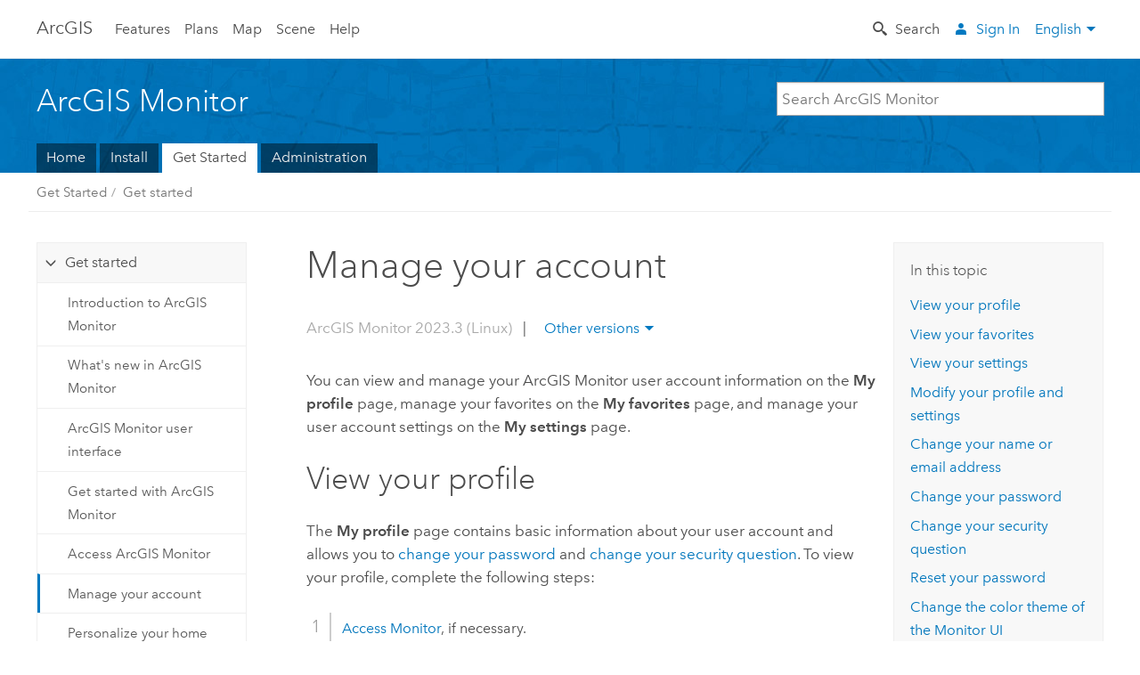

--- FILE ---
content_type: text/html; charset=UTF-8
request_url: https://doc.arcgis.com/en/monitor/2023.3/get-started/linux/manage-your-account.htm
body_size: 41008
content:


<!DOCTYPE html>
<!--[if lt IE 7]>  <html class="ie lt-ie9 lt-ie8 lt-ie7 ie6" dir="ltr"> <![endif]-->
<!--[if IE 7]>     <html class="ie lt-ie9 lt-ie8 ie7" dir="ltr"> <![endif]-->
<!--[if IE 8]>     <html class="ie lt-ie9 ie8" dir="ltr"> <![endif]-->
<!--[if IE 9]>     <html class="ie ie9" dir="ltr"> <![endif]-->
<!--[if !IE]><!--> <html dir="ltr" lang="en"> <!--<![endif]-->
<head>
    <meta charset="utf-8">
    <title>Manage your account&mdash;ArcGIS Monitor | Documentation</title>
    <meta content="IE=edge,chrome=1" http-equiv="X-UA-Compatible">

    <script>
      var docConfig = {
        locale: 'en'
        ,localedir: 'en'
        ,langSelector: ''
        
        ,relativeUrl: false
        

        ,searchformUrl: '/search/'
        ,tertiaryNavIndex: '2'

        
      };
    </script>
	 



    <!--[if lt IE 9]>
      <script src="/cdn/js/libs/html5shiv.js" type="text/javascript"></script>
      <script src="/cdn/js/libs/selectivizr-min.js" type="text/javascript"></script>
      <script src="/cdn/js/libs/json2.js" type="text/javascript"></script>
      <script src="/cdn/js/libs/html5shiv-printshiv.js" type="text/javascript" >

    <![endif]-->

     <!--[if lt IE 11]>
    <script>
      $$(document).ready(function(){
        $$(".hideOnIE").hide();
      });
    </script>
    <![endif]-->
	<meta name="viewport" content="width=device-width, user-scalable=no">
	<link href="/assets/img/favicon.ico" rel="shortcut icon" >
	<link href="/assets/css/screen.css" media="screen" rel="stylesheet" type="text/css" />
	<link href="/cdn/calcite/css/documentation.css" media="screen" rel="stylesheet" type="text/css" />
	<link href="/assets/css/print.css" media="print" type="text/css" rel="stylesheet" />

	<!--
	<link href="/assets/css/screen_l10n.css" media="screen" rel="stylesheet" type="text/css" />
	<link href="/assets/css/documentation/base_l10n.css" media="screen" rel="stylesheet" type="text/css" />
	<link href="/assets/css/print_l10n.css" media="print" type="text/css" rel="stylesheet" />
	-->
	<script src="/cdn/js/libs/latest/jquery.latest.min.js" type="text/javascript"></script>
    <script src="/cdn/js/libs/latest/jquery-migrate-latest.min.js" type="text/javascript"></script>
	<script src="/cdn/js/libs/jquery.cookie.js" type="text/javascript"></script>
	<link href="/cdn/css/colorbox.css" media="screen" rel="stylesheet" type="text/css" />
	<link href="/cdn/css/colorbox_l10n.css" media="screen" rel="stylesheet" type="text/css" />
	<script src="/cdn/js/libs/jquery.colorbox-min.js" type="text/javascript"></script>
	<script src="/assets/js/video-init.js" type="text/javascript"></script>
	<script src="/assets/js/sitecfg.js" type="text/javascript"></script>
	
		<script src="/assets/js/signIn.js" type="text/javascript"></script>
	
	
		
			<script src="/assets/js/configjs/monitor.js" type="text/javascript"></script>
		
	

	<!--- Language Picker -->
	<script src="/assets/js/locale/l10NStrings.js" type="text/javascript"></script>
	
		<script src="/assets/js/locale/langSelector.js" type="text/javascript"></script>
	

	<script src="/assets/js/calcite-web.js" type="text/javascript"></script>



	<!--- search MD -->
   	<META name="description" content="You can view and manage your user account information and settings
from your profile and settings pages."><META name="last-modified" content="2024-1-17"><META name="product" content="arcgis-monitor"><META name="version" content="2023.3"><META name="search-collection" content="help"><META name="search-category" content=""><META name="subject" content=""><META name="sub_category" content=""><META name="content_type" content=""><META name="content-language" content="en">
   	<!--- search MD -->

    <!--
    
	-->

	
  <script src="/assets/js/switchers/dropdown-switcher.js" type="text/javascript"></script>
  

	

</head>

<!--
      pub: GUID-838A5E90-6C7A-44AB-B351-D1703C1C2006=6
      tpc: GUID-12C8A470-5E94-4BB0-A394-5955FFEF7897=2
      -->


<!-- variable declaration, if any -->
<!-- can change following macro to set variable once we are on Jinja 2.8 -->



<body class="claro en doc apps">
	
	<!-- Drawer location -->
	<div class="drawer drawer-left js-drawer" data-drawer="top-nav">
        <nav class="drawer-nav">
          <aside class="side-nav">
            <h2 class="side-nav-title">Arc<span class="avenir-demi">GIS</span></h2>

            <form class="margin-left-half margin-right-half leader-half trailer-half agol-search-form" method="GET" action="//www.arcgis.com/home/search.html">
		        <input name="q" class="agol-search-input" placeholder="Search ArcGIS" type="search" value="">
		    </form>

            
<a id="nav-features" data-langlabel="features" href="http://www.arcgis.com/features/features.html" class="anonymous-and-public-only side-nav-link">Features</a>
		<a id="nav-plans" data-langlabel="plans" href="http://www.arcgis.com/features/plans/pricing.html" class="anonymous-and-public-only side-nav-link">Plans</a>
		<a id="nav-gallery" data-langlabel="gallery" href="http://www.arcgis.com/home/gallery.html" class="side-nav-link">Gallery</a>
		<a id="nav-map" data-langlabel="map" href="http://www.arcgis.com/home/webmap/viewer.html" class="side-nav-link">Map</a>
		<a id="nav-scene" data-langlabel="scene" href="http://www.arcgis.com/home/webscene/viewer.html" class="hideOnIE side-nav-link">Scene</a>
		<a id="nav-help" data-langlabel="help" href="/en/arcgis-online/" class="anonymous-only side-nav-link">Help</a>
		<a id="nav-groups" data-langlabel="nav-groups" href="http://www.arcgis.com/home/groups.html" class="public-and-org-only hide side-nav-link">Groups</a>
		<a id="nav-mycontent" data-langlabel="nav-mycontent" href="http://www.arcgis.com/home/content.html" class="public-and-org-only hide  side-nav-link">Content</a>
		<a id="nav-myorg" data-langlabel="nav-myorg" href="http://www.arcgis.com/home/organization.html" class="org-only hide  side-nav-link">Organization</a>
 
          </aside>
        </nav>
    </div>

    <!-- user navigation collapses to drawer on mobile -->
    
    <div class="drawer drawer-right js-drawer logged-in-navigation" data-drawer="user-nav">
      <nav class="drawer-nav">
        <aside class="side-nav">
          <a class="side-nav-link agolProfile" href="#">My Profile</a>
          <a class="side-nav-link icon-ui-sign-out js-log-out" href="#">Sign Out</a>
        </aside>
      </nav>
    </div>
    
<!-- End of drawer -->


	<div class="wrapper">
      <!--googleoff: all-->

      <header class="top-nav" data-skin="app">
        <a class="skip-to-content" href="#skip-to-content">Skip To Content</a>
        <div class="grid-container">
          <div class="column-24">

            <a href="/" class="top-nav-title tablet-hide">Arc<span>GIS</span></a>
            <a href="/" class="icon-ui-menu top-nav-title js-drawer-toggle tablet-show" data-drawer="top-nav">Arc<span>GIS</span></a>

            <!--<div class="logo-wrap"><a href="/" id="site-logo">Arc<span>GIS</span></a><span class="down-arrow" id="down-arrow"></span></div>-->

            <nav role="navigation" class="top-nav-list left tablet-hide">
              
<a id="nav-features" data-langlabel="features" href="http://www.arcgis.com/features/features.html" class="anonymous-and-public-only top-nav-link">Features</a>
		<a id="nav-plans" data-langlabel="plans" href="http://www.arcgis.com/features/plans/pricing.html" class="anonymous-and-public-only top-nav-link">Plans</a>
		<a id="nav-gallery" data-langlabel="gallery" href="http://www.arcgis.com/home/gallery.html" class="top-nav-link">Gallery</a>
		<a id="nav-map" data-langlabel="map" href="http://www.arcgis.com/home/webmap/viewer.html" class="top-nav-link">Map</a>
		<a id="nav-scene" data-langlabel="scene" href="http://www.arcgis.com/home/webscene/viewer.html" class="hideOnIE top-nav-link">Scene</a>
		<a id="nav-help" data-langlabel="help" href="/en/arcgis-online/" class="anonymous-only top-nav-link">Help</a>
		<a id="nav-groups" data-langlabel="nav-groups" href="http://www.arcgis.com/home/groups.html" class="public-and-org-only hide top-nav-link">Groups</a>
		<a id="nav-mycontent" data-langlabel="nav-mycontent" href="http://www.arcgis.com/home/content.html" class="public-and-org-only hide  top-nav-link">Content</a>
		<a id="nav-myorg" data-langlabel="nav-myorg" href="http://www.arcgis.com/home/organization.html" class="org-only hide  top-nav-link">Organization</a>
 
            </nav>


            
            <div class="lang-block dropdown js-dropdown right margin-left-1 top-nav-list right"></div>
            

            <div class="margin-left-1 top-nav-list right hide-if-logged-in logged-out-navigation">
              <a href="#" class="icon-ui-search js-expand-toggle top-nav-link" data-expand="search">Search</a>
              
              <a data-langlabel="sign-in" id="login-link" class="icon-ui-user top-nav-link link-blue login-link" href="#">Sign In</a>
              
            </div>


            
            <nav class="margin-left-1 top-nav-list right hide-if-logged-out logged-in-navigation">
              <a href="#" class="icon-ui-search js-expand-toggle top-nav-link" data-expand="search">Search</a>


              <div class="dropdown js-dropdown right">

                <div class="tablet-show top-nav-link">
                  <img alt="User Avatar" class="user-nav-image js-drawer-toggle" data-drawer="user-nav" data-user-avatar>
                  <a href="#" data-drawer="user-nav" class="user-nav-name js-drawer-toggle" data-first-name></a>
                </div>

                <div class="tablet-hide top-nav-link js-dropdown-toggle">
                  <img alt="User Avatar" class="user-nav-image js-drawer-toggle" data-drawer="user-nav" data-user-avatar>
                  <a class="user-nav-name top-nav-dropdown dropdown-btn" data-first-name>&nbsp;</a>
                </div>

                <nav class="dropdown-menu dropdown-right">

                  <a class="dropdown-link agolProfile" id="agolProfile" href="http://www.arcgis.com/home/user.html">My Profile</a>
                  <a class="dropdown-link agolHelp" id="agolHelp" href="http://www.arcgis.com/home/support.html">Help</a>
                  <a class="dropdown-link js-log-out" id="agolLogout" href="#">Sign Out</a>
                </nav>
              </div>
          </nav>
          


          </div>
        </div>
      </header>

      <section class="expand js-expand  panel panel-no-padding" data-expand="search">
          <div class="grid-container padding-trailer-half padding-leader-1 padding-trailer-1">
            <form method="GET" action="//www.arcgis.com/home/search.html" class="column-24">
            <label>Search ArcGIS
              <a href="#" class="icon-ui-close js-expand-toggle right" data-expand="search"></a>
              <div class="search-bar">
                <input type="search" name="q" placeholder="Search">
                <button type="submit" class="search-submit icon-ui-search"></button>
              </div>
            </label>
          </form>
          </div>
        </section>
      <!--googleon: all-->

      <div id="skip-to-content">
      	<!--googleoff: all-->
        <header class="sub-nav sub-nav-blue">
          <div class="grid-container">
            <div class="column-24">
              <div style="display:table;" class="sdk-home-banner">
                <div class="sdk-home-banner-content">
                  <h1 class="sub-nav-title leader-1 trailer-1 link-white">ArcGIS Monitor</h1>
                </div>
                
                <div class="search-bar">
      					<form id="helpSearchForm" target="_top">
      					  <input type="search" name="q"  placeholder="Search ArcGIS Monitor" class="leader" aria-label="Search ArcGIS Monitor">
	<input type="hidden" name="collection" value="help" />
	<input type="hidden" name="product" value="arcgis-monitor" />
	<input type="hidden" name="version" value="2023.3" />
	<input type="hidden" name="language" value="en" />
	<button class="search-submit icon-ui-search" type="submit" aria-label="Search"></button>
      					</form>
      		  		</div>
      		  		

              </div>

            </div>

            <div class="column-24">
		      <nav class='sub-nav-list tablet-hide'><a class="sub-nav-link" href="/en/monitor/" title="ArcGIS Monitor" target="_top">Home</a><a class="sub-nav-link" href="/en/monitor/2023.3/install/linux/" title="Linux" target="_top">Install</a><a class="sub-nav-link is-active" href="/en/monitor/2023.3/get-started/linux/" title="Linux" target="_top">Get Started</a><a class="sub-nav-link" href="/en/monitor/2023.3/administration/linux/" title="Linux" target="_top">Administration</a></nav><select class='tablet-show select-full trailer-half js-select-nav'><option value="/en/monitor/">Home</option><option value="/en/monitor/2023.3/install/linux/">Install</option><option value="/en/monitor/2023.3/get-started/linux/" selected="true">Get Started</option><option value="/en/monitor/2023.3/administration/linux/">Administration</option></select>
		    </div>

          </div>
        </header>
        <!--googleon: all-->



        <!-- content goes here -->
        <div class="grid-container ">
        	

            
              
  <!--BREADCRUMB-BEG--><div id="bigmac" class="sticky-breadcrumbs trailer-2" data-spy="affix" data-offset-top="180"> </div><!--BREADCRUMB-END-->
  <!--googleoff: all-->
    <div class="column-5 tablet-column-12 trailer-2 ">
      <aside class="js-accordion accordion reference-index" aria-live="polite" role="tablist">
        <div></div>
      </aside>

      <div class="js-sticky scroll-show tablet-hide leader-1 back-to-top" data-top="0" style="top: 0px;">
        <a href="#" class="btn btn-fill btn-clear">Back to Top</a>
      </div>
    </div>
  <!--googleon: all-->

            

            
	
		<div class="column-13  pre-1 content-section">
	
		<header class="trailer-1"><h1>Manage your account</h1></header>

		 
	<!--googleoff: all-->
	
		
				<aside id="main-toc-small" class="js-accordion accordion tablet-show trailer-1">
			      <div class="accordion-section">
			        <h4 class="accordion-title">In this topic</h4>
			        <div class="accordion-content list-plain">
			          <ol class="list-plain pre-0 trailer-0"><li><a href="#ESRI_SECTION1_F7B1DC0202B141D59B44CA860C955A9C">View your profile</a></li><li><a href="#GUID-A4FCFCF3-766E-4C72-9499-A3D30F247DF5">View your favorites</a></li><li><a href="#ESRI_SECTION1_53BD94D5CD9E4A91B0B95309D2A98254">View your settings</a></li><li><a href="#ESRI_SECTION1_C411CBD819A14645BD33BDEA261CAA88">Modify your profile and settings</a></li><li><a href="#ESRI_SECTION1_9F1901C7E993458EACCBF3C685DD6F6C">Change your name or email address</a></li><li><a href="#ESRI_SECTION1_9B7C3F478D5D468689E867464752401C">Change your password</a></li><li><a href="#ESRI_SECTION1_9151ED9BF25C435AB1B514A995CD6210">Change your security question</a></li><li><a href="#GUID-52454B14-D284-4987-BFDF-45DE58595A23">Reset your password</a></li><li><a href="#ESRI_SECTION1_2B2D6A3CA3EE4561B30DEBDA60761C18">Change the color theme of the <ph varid="monitor_short">Monitor</ph> UI</a></li></ol>
			        </div>
			      </div>
			     </aside>
		
    
   <!--googleon: all-->


		<main>
			
	
    	
    


			
<p id="GUID-04E34F47-7BF1-44D1-8019-242A1B9BFFFC">You can view and manage your <span class="ph">ArcGIS Monitor</span> user account           information on the <span class="uicontrol">My profile</span> page, manage your favorites on the <span class="uicontrol">My favorites</span> page,  and manage your user account settings
on the <span class="uicontrol">My settings</span> page.</p><section class="section1 padded-anchor" id="ESRI_SECTION1_F7B1DC0202B141D59B44CA860C955A9C" purpose="section1"><h2>View your profile</h2><p id="GUID-968F7565-B175-44BC-8E9E-F2B863B53DD6"> <span class="ph">The <span class="uicontrol">My profile</span> page contains basic information about your user account and allows you to <a class="xref xref" href="/en/monitor/2023.3/get-started/linux/manage-your-account.htm#ESRI_SECTION1_9B7C3F478D5D468689E867464752401C">change your password</a> and  <a class="xref xref" href="/en/monitor/2023.3/get-started/linux/manage-your-account.htm#ESRI_SECTION1_9151ED9BF25C435AB1B514A995CD6210">change your security question</a>.</span>  To view your profile, complete the following steps:</p><section class="wfsteps padded-anchor" purpose="wfsteps"><div class="steps" id="ESRI_STEPS_0277B0C890EB41139013FA826B5D650D"><ol class="list-numbered" purpose="ol"><li purpose="step" id="ESRI_STEP_CEA28263491948B181A1876D9E9B4A7F"><span purpose="cmd"><span class="ph"><a class="xref xref" href="/en/monitor/2023.3/get-started/linux/access-arcgis-monitor.htm">Access <span class="ph">Monitor</span></a>, if necessary.</span></span></li><li purpose="step" id="ESRI_STEP_1893A3D9DD224D1A8F22B274FFC1D8ED"><span purpose="cmd">Click your name at the top of the page and click <span class="uicontrol">My profile</span>.</span><div class="stepresult" purpose="stepresult"><p id="GUID-B2932E81-D82A-4D24-B90E-11BDE036492B">The <span class="uicontrol">My profile</span> page appears with your  user account information.</p></div></li></ol></div></section></section><section class="section1 padded-anchor" id="GUID-A4FCFCF3-766E-4C72-9499-A3D30F247DF5" purpose="section1"><h2>View your favorites</h2><p id="GUID-A84F2C73-BF1F-42A8-ADC7-E6892BA2C2B2">The <span class="uicontrol">My favorites</span> page contains a list of the alerts, analysis views, collections, and components that you've marked as favorites. To view your favorites, complete the following steps : </p><section class="wfsteps padded-anchor" purpose="wfsteps"><div class="steps" id="ESRI_STEPS_3C805905CF3B4E7CB272F3CA8F8CE425"><ol class="list-numbered" purpose="ol"><li purpose="step" id="ESRI_STEP_F431BA387F034F74B2B34B7CB1DB0161"><span purpose="cmd"><span class="ph"><a class="xref xref" href="/en/monitor/2023.3/get-started/linux/access-arcgis-monitor.htm">Access <span class="ph">Monitor</span></a>, if necessary.</span></span></li><li purpose="step" id="ESRI_STEP_73C870129B7B46E2AA70D4F4208D1A99"><span purpose="cmd">Click your name at the top of the page and click <span class="uicontrol">My favorites</span>.</span><div class="stepresult" purpose="stepresult"><p id="GUID-C65A74D0-6B92-4D6B-A58D-8B04C29ADEC9">The <span class="uicontrol">My favorites</span> page appears with a list of your favorite alerts.</p></div></li><li purpose="step" id="ESRI_STEP_D30799F70B114E54861376534AF72DC8"><span purpose="cmd">Click a category on the side of the page to switch between your favorite alerts, analysis views, collections, and components.</span></li></ol></div></section></section><section class="section1 padded-anchor" id="ESRI_SECTION1_53BD94D5CD9E4A91B0B95309D2A98254" purpose="section1"><h2>View your settings</h2><p id="GUID-EF4BABCA-B7CF-495E-AF54-FC4D3F653360">To view your user account settings on the <span class="uicontrol">My settings</span> page, complete the following steps: </p><section class="wfsteps padded-anchor" purpose="wfsteps"><div class="steps" id="ESRI_STEPS_772B1C7F34654E0CBABB59F7DA04813D"><ol class="list-numbered" purpose="ol"><li purpose="step" id="ESRI_STEP_4F11A3779F13469288C074DD17ED1784"><span purpose="cmd"><span class="ph"><a class="xref xref" href="/en/monitor/2023.3/get-started/linux/access-arcgis-monitor.htm">Access <span class="ph">Monitor</span></a>, if necessary.</span></span></li><li purpose="step" id="ESRI_STEP_6BDD8BC0AC9E400E978DADF55549EDB0"><span purpose="cmd">Click your name at the top of the page and click <span class="uicontrol">My settings</span>.</span><div class="stepresult" purpose="stepresult"><p id="GUID-471009E8-9E8B-4748-8B2F-A182C44505D5">The <span class="uicontrol">My settings</span> page appears with your user account settings.</p></div></li><li purpose="step" id="ESRI_STEP_403D91DD7F2B45088446214C1A096416"><span purpose="cmd"> <span class="ph">Optionally, <a class="xref xref" href="/en/monitor/2023.3/get-started/linux/manage-your-account.htm#ESRI_SECTION1_2B2D6A3CA3EE4561B30DEBDA60761C18">change the color theme</a> of the <span class="ph">Monitor</span> user interface (UI).</span></span></li></ol></div></section></section><section class="section1 padded-anchor" id="ESRI_SECTION1_C411CBD819A14645BD33BDEA261CAA88" purpose="section1"><h2>Modify your profile and settings</h2><p id="GUID-5D694E82-465C-42C0-A00D-EF485EF6A2A4">Some profile information and settings on the <span class="uicontrol">My profile</span> and <span class="uicontrol">My settings</span> pages can be modified.

You can update your name, email address, password, security question and answer, and the color theme of the <span class="ph">Monitor</span> UI. You cannot update your username or role.</p></section><section class="section1 padded-anchor" id="ESRI_SECTION1_9F1901C7E993458EACCBF3C685DD6F6C" purpose="section1"><h2>Change your name or email address</h2><p id="GUID-766D263E-5894-4B0B-BBB2-9A69D5A0C02B">To change your first name, last name, and email address, complete the following steps:</p><section class="wfsteps padded-anchor" purpose="wfsteps"><div class="steps" id="ESRI_STEPS_A5FE7A4E464F46AB978806C933766BF8"><ol class="list-numbered" purpose="ol"><li purpose="step" id="ESRI_STEP_254F931E24AD420E97C469119C2C961D"><span purpose="cmd"><span class="ph"><a class="xref xref" href="/en/monitor/2023.3/get-started/linux/access-arcgis-monitor.htm">Access <span class="ph">Monitor</span></a>, if necessary.</span></span></li><li purpose="step" id="ESRI_STEP_63AA79195DE84DF8855258ED1D7AF09A"><span purpose="cmd">Click your name at the top of the page and click <span class="uicontrol">My profile</span>.</span><div class="stepresult" purpose="stepresult"><p id="GUID-EEC491DC-125F-4C53-9916-EE915599DAE0">The <span class="uicontrol">My profile</span> page appears with your user account information.</p></div></li><li purpose="step" id="ESRI_STEP_443AFE5F87804E208A064F4DCCBFFA68"><span purpose="cmd">Click <span class="uicontrol">Edit</span> next to <span class="uicontrol">First name</span> on the <span class="uicontrol">My profile</span> page.</span><div class="stepresult" purpose="stepresult"><p id="GUID-1280EAF5-5BDF-4935-A5B7-12F8A050924E">The <span class="uicontrol">Edit profile information</span> dialog box appears.</p></div></li><li purpose="step" id="ESRI_STEP_BD1525E5E7C64666A0AE7CA8819234EA"><span purpose="cmd">Update your user account information as necessary.</span></li><li purpose="step" id="ESRI_STEP_F24E32CAA5AC404A8AB3891D0FD6E57B"><span purpose="cmd">Click <span class="uicontrol">Save</span>.</span><div class="stepresult" purpose="stepresult"><p id="GUID-4926B1D3-E828-41E6-9FEE-EB6BFDD696BE">Your user account information is updated.</p></div></li></ol></div></section></section><section class="section1 padded-anchor" id="ESRI_SECTION1_9B7C3F478D5D468689E867464752401C" purpose="section1"><h2>Change your password</h2><p id="GUID-887AE772-7CCC-4289-A681-3A25208CF6EE">To change your password, complete the following steps:</p><section class="wfsteps padded-anchor" purpose="wfsteps"><div class="steps" id="ESRI_STEPS_FE75716BFF0C40238547E54F62AD5C95"><ol class="list-numbered" purpose="ol"><li purpose="step" id="ESRI_STEP_17E51DEA9DEF48C898F9542BBB9EF274"><span purpose="cmd"><span class="ph"><a class="xref xref" href="/en/monitor/2023.3/get-started/linux/access-arcgis-monitor.htm">Access <span class="ph">Monitor</span></a>, if necessary.</span></span></li><li purpose="step" id="ESRI_STEP_5A8D1FDDFB2C4D61A93EFBA10BAA3168"><span purpose="cmd">Click your name at the top of the page and click <span class="uicontrol">My profile</span>.</span><div class="stepresult" purpose="stepresult"><p id="GUID-E8477297-9780-4D34-A782-2144E88C25AF">The <span class="uicontrol">My profile</span> page appears with your user account information.</p></div></li><li purpose="step" id="ESRI_STEP_AC42A7EA9DA648C9815D2A5CE2CD1D6C"><span purpose="cmd">Click <span class="uicontrol">Edit</span> next to <span class="uicontrol">Password</span> on the <span class="uicontrol">My profile</span> page.</span><div class="stepresult" purpose="stepresult"><p id="GUID-D1D75496-A6D4-4D09-B61E-5ECDCD57683A">The <span class="uicontrol">Change password</span> dialog box appears.</p></div></li><li purpose="step" id="ESRI_STEP_037F098702314A4BAB66647D1C0BB0FB"><span purpose="cmd">Type your old password in the <span class="uicontrol">Old password</span> text box.</span></li><li purpose="step" id="ESRI_STEP_5DCF3FAA5F544C58A6D9B95019E4CE8B"><span purpose="cmd">Type your new password in the <span class="uicontrol">New password</span> text box.</span><div class="info" purpose="info"><p id="GUID-2F8842F4-16E8-4DB0-ABBF-5CCD1A7F6A3B">You must provide  a password that meets the requirements of your organization. The default password policy requires that your password must be at least eight characters in length and contain at least one letter, one uppercase letter, one lowercase letter, one number, and one special character. Spaces are not allowed. Passwords are case sensitive.</p></div></li><li purpose="step" id="ESRI_STEP_FB069150A79E4F33B9B296E559399195"><span purpose="cmd">Type your new password in the <span class="uicontrol">Repeat new password</span> text box.</span></li><li purpose="step" id="ESRI_STEP_FEA4B627BD9E4A4E9C7A95E87DE8A118"><span purpose="cmd">Click <span class="uicontrol">Save</span>.</span><div class="stepresult" purpose="stepresult"><p id="GUID-BCFE2ABB-55D2-4C72-B63E-105B2907FCA5">Your password is updated.</p></div></li></ol></div></section></section><section class="section1 padded-anchor" id="ESRI_SECTION1_9151ED9BF25C435AB1B514A995CD6210" purpose="section1"><h2>Change your security question</h2><p id="GUID-D38D113B-163A-47CB-BB63-20518595FBDC">To change your security question and answer, complete the following steps:</p><section class="wfsteps padded-anchor" purpose="wfsteps"><div class="steps" id="ESRI_STEPS_FD350E26F43945D3908A627DF40CDDFC"><ol class="list-numbered" purpose="ol"><li purpose="step" id="ESRI_STEP_DC654C01CFD04D9CAE3539BD86EAE663"><span purpose="cmd"><span class="ph"><a class="xref xref" href="/en/monitor/2023.3/get-started/linux/access-arcgis-monitor.htm">Access <span class="ph">Monitor</span></a>, if necessary.</span></span></li><li purpose="step" id="ESRI_STEP_2E2EF9AC764049F38EF6F7EB68756063"><span purpose="cmd">Click your name at the top of the page and click <span class="uicontrol">My profile</span>.</span><div class="stepresult" purpose="stepresult"><p id="GUID-B4CC3D29-F4B2-423E-97C8-0BA96568B151">The <span class="uicontrol">My profile</span> page appears with your user account information.</p></div></li><li purpose="step" id="ESRI_STEP_894E899144BD4D188858EA39DBA4C33F"><span purpose="cmd">Click <span class="uicontrol">Edit</span> next to <span class="uicontrol">Security question</span> on the <span class="uicontrol">My profile</span> page.</span><div class="stepresult" purpose="stepresult"><p id="GUID-5A48DE6B-837A-4580-9DB9-D5D8DA3124C2">The <span class="uicontrol">Change security question</span> dialog box appears.</p></div></li><li purpose="step" id="ESRI_STEP_6016585D222A4D4E93240BA5B6A2B65E"><span purpose="cmd">Type your password in the <span class="uicontrol">Password</span> text box.</span></li><li purpose="step" id="ESRI_STEP_8579259ED3E94CA788C1A2C4ECB1B44B"><span purpose="cmd">Click the <span class="uicontrol">Security question</span> drop-down arrow and choose a question.</span></li><li purpose="step" id="ESRI_STEP_46253314034A40069DE37B95FD7A3380"><span purpose="cmd">Provide an answer in the <span class="uicontrol">Answer</span> text box.</span></li><li purpose="step" id="ESRI_STEP_BBCF6CA833174743B92B16112C19CB39"><span purpose="cmd">Click <span class="uicontrol">Save</span>.</span><div class="stepresult" purpose="stepresult"><p id="GUID-8BA4F977-2969-4EB6-A803-E610679374EA">Your security question is updated.</p></div></li></ol></div></section></section><section class="section1 padded-anchor" id="GUID-52454B14-D284-4987-BFDF-45DE58595A23" purpose="section1"><h2>Reset your password</h2><p id="GUID-63F2ACE4-2A21-4F84-BC5B-2B0080F7322A">To reset your password using the <span class="uicontrol">Forgot password</span> link on the sign-in page, complete the following steps :</p><section class="wfsteps padded-anchor" purpose="wfsteps"><div class="steps" id="ESRI_STEPS_B9781E17624645F6BD3D035FBD1FDDED"><ol class="list-numbered" purpose="ol"><li purpose="step" id="ESRI_STEP_A59729597E424FEFB64E4CA7AEC651FF"><span purpose="cmd">Open a web browser and browse to <span class="usertext">https://monitorserver.domain.com:30443/arcgis/monitor</span>.</span><div class="info" purpose="info"><p id="GUID-F466CB9B-A6CE-4147-8465-301B4B6D9423">For example, if the machine on which you installed <span class="ph">ArcGIS Monitor Server</span> is named <span class="usertext">abc</span>, and your domain is <span class="usertext">myorg.net</span>, the URL would be  <span class="usertext">https://abc.myorg.net:30443/arcgis/monitor</span>.</p><p id="GUID-F5C09D59-121E-4653-8787-05CDAEA55893">If <span class="ph">Monitor</span> is configured to allow only HTTP communication, browse to <span class="usertext">http://monitorserver.domain.com:30080/arcgis/monitor</span> instead.</p></div></li><li purpose="step" id="ESRI_STEP_B9646BE56B4A46A68E6144ED2EBF2079"><span purpose="cmd">Click the <span class="uicontrol">Forgot password</span> link.</span><div class="stepresult" purpose="stepresult"><p id="GUID-2FE9928E-CDC5-4FDC-80EC-1C066B1BB6D3">The <span class="uicontrol">Reset password</span> dialog box appears.</p></div></li><li purpose="step" id="ESRI_STEP_0A7917B812764044AE26BDA529B1B698"><span purpose="cmd">Type your username in the <span class="uicontrol">Please enter your username</span> text box and click <span class="uicontrol">Continue</span>.</span></li><li purpose="step" id="ESRI_STEP_E771D338B64F40ED9E16B68AA6A50309"><span purpose="cmd">Do one of the following:</span><ul purpose="choices" id="ESRI_CHOICES_994D9B21BB024A4B84824AA3E357F475"><li purpose="choice" id="ESRI_CHOICE_F6CCC36EDD204BACB0C68C13F6D7A0AF">If prompted, answer the security question, reset your password on this page, and click <span class="uicontrol">Change password</span>.</li><li purpose="choice" id="ESRI_CHOICE_092DE67C4BDE4A3FAAC4318A92754ECC">If email settings are configured, a password reset link is sent to the email associated with your profile. Open the email, click the provided link, and follow the prompts to reset your password.</li><li purpose="choice" id="ESRI_CHOICE_9F3BEEC6E0854235B036EB4D57DEFCA2">If you receive a <span class="uicontrol">Cannot initiate password recovery</span> message, you must contact your <span class="ph">Monitor</span> administrator to reset your password.</li></ul></li></ol></div></section></section><section class="section1 padded-anchor" id="ESRI_SECTION1_2B2D6A3CA3EE4561B30DEBDA60761C18" purpose="section1"><h2>Change the color theme of the <span class="ph">Monitor</span> UI</h2><p id="GUID-6BF40D23-F8AA-4E07-BF84-651774D8B37C">To change the color theme of the <span class="ph">Monitor</span> UI, complete the following steps:</p><section class="wfsteps padded-anchor" purpose="wfsteps"><div class="steps" id="ESRI_STEPS_22289AF8B373427AAFA0B6FA5FEA5AAD"><ol class="list-numbered" purpose="ol"><li purpose="step" id="ESRI_STEP_C7EADF7FE1894A95800B3E4CF694DE3D"><span purpose="cmd"><span class="ph"><a class="xref xref" href="/en/monitor/2023.3/get-started/linux/access-arcgis-monitor.htm">Access <span class="ph">Monitor</span></a>, if necessary.</span></span></li><li purpose="step" id="ESRI_STEP_9FD933E41B4943BD9DDFC76FFB4C6954"><span purpose="cmd">Click your name at the top of the page and click <span class="uicontrol">My settings</span>.</span><div class="stepresult" purpose="stepresult"><p id="GUID-183A31FC-7AE1-47B6-8133-B251D761883A">The <span class="uicontrol">My settings</span> page appears.</p></div></li><li purpose="step" id="ESRI_STEP_E7D8E4EBE4C545E9A648BBDF3EA1D37D"><span purpose="cmd">Click <span class="uicontrol">Edit</span> next to <span class="uicontrol">Color theme</span> on the <span class="uicontrol">My settings</span> page.</span><div class="stepresult" purpose="stepresult"><p id="GUID-6DFD1C05-E8C8-4D57-9A09-A35CAF888548">The <span class="uicontrol">Color theme</span> dialog box appears.</p></div></li><li purpose="step" id="ESRI_STEP_35A29D2C1C2F4ACCB2A199BED260825F"><span purpose="cmd">Choose <span class="uicontrol">Light</span> or <span class="uicontrol">Dark</span> as the <span class="uicontrol">Color theme</span> setting.</span></li><li purpose="step" id="ESRI_STEP_AFE77FBAB26B43BD80CF068A33D48256"><span purpose="cmd">Click <span class="uicontrol">Save</span>.</span><div class="stepresult" purpose="stepresult"><p id="GUID-FB5DFF1E-CEDF-44D3-8896-BA0BE6D709DF">The color theme of the <span class="ph">Monitor</span> UI is updated to match the chosen color theme.</p></div></li></ol></div></section></section>
			
				<hr>
				<!--googleoff: all-->
				
	
        
		    <p class="feedback right">
		        <a id="afb" class="icon-ui-contact" href="/feedback/" data-langlabel="feedback-on-this-topic" >Feedback on this topic?</a>
		    </p>
        
	

				<!--googleon: all-->
			
		</main>
	</div>
	
	<!--googleoff: all-->
	
		
			<div id="main-toc-large" class="column-5">
			    <div class="panel font-size--2 tablet-hide trailer-1">
			      <h5 class="trailer-half">In this topic</h5>
			      <ol class="list-plain pre-0 trailer-0"><li><a href="#ESRI_SECTION1_F7B1DC0202B141D59B44CA860C955A9C">View your profile</a></li><li><a href="#GUID-A4FCFCF3-766E-4C72-9499-A3D30F247DF5">View your favorites</a></li><li><a href="#ESRI_SECTION1_53BD94D5CD9E4A91B0B95309D2A98254">View your settings</a></li><li><a href="#ESRI_SECTION1_C411CBD819A14645BD33BDEA261CAA88">Modify your profile and settings</a></li><li><a href="#ESRI_SECTION1_9F1901C7E993458EACCBF3C685DD6F6C">Change your name or email address</a></li><li><a href="#ESRI_SECTION1_9B7C3F478D5D468689E867464752401C">Change your password</a></li><li><a href="#ESRI_SECTION1_9151ED9BF25C435AB1B514A995CD6210">Change your security question</a></li><li><a href="#GUID-52454B14-D284-4987-BFDF-45DE58595A23">Reset your password</a></li><li><a href="#ESRI_SECTION1_2B2D6A3CA3EE4561B30DEBDA60761C18">Change the color theme of the <ph varid="monitor_short">Monitor</ph> UI</a></li></ol>
			    </div>
			    
			    
	  		</div>
		
    
   <!--googleon: all-->




          

        </div>
        <!-- ENDPAGECONTENT -->

      </div>

    </div>  <!-- End of wrapper -->

	<footer class="footer leader-3 link-dark-gray" role="contentinfo">
		<div class="grid-container">
			<div class="row">
			  <nav class="column-6">
			    <h6 data-langlabel="arcgis">Arc<span>GIS</span></h6>
			    <ul class="list-plain">
			      <li><a id="nav-features" data-langlabel="features" href="http://www.arcgis.com/features/features.html" class="anonymous-and-public-only">Features</a></li>
				  <li><a id="nav-plans" data-langlabel="plans" href="http://www.arcgis.com/features/plans/pricing.html" class="anonymous-and-public-only">Plans</a></li>
				  <li><a id="nav-gallery" data-langlabel="gallery" href="http://www.arcgis.com/home/gallery.html">Gallery</a></li>
				  <li><a id="nav-map" data-langlabel="map" href="http://www.arcgis.com/home/webmap/viewer.html">Map</a></li>
				  <li><a id="nav-scene" data-langlabel="scene" href="http://www.arcgis.com/home/webscene/viewer.html" class="hideOnIE">Scene</a></li>
				  <li><a id="nav-help" data-langlabel="help" href="/en/arcgis-online/" class="anonymous-only">Help</a></li>
				  <li><a id="nav-groups" data-langlabel="nav-groups" href="http://www.arcgis.com/home/groups.html" class="public-and-org-only hide">Groups</a></li>
				  <li><a id="nav-mycontent" data-langlabel="nav-mycontent" href="http://www.arcgis.com/home/content.html" class="public-and-org-only hide">Content</a></li>
				  <li><a id="nav-myorg" data-langlabel="nav-myorg" href="http://www.arcgis.com/home/organization.html" class="org-only hide">Organization</a></li>
			    </ul>
			  </nav>

			  
  <nav class="column-6">
    <h6 data-langlabel="arcgis-platform">ArcGIS</h6>
    <ul class="list-plain">
      <li><a data-langlabel="arcgis" href="//www.arcgis.com/">ArcGIS Online</a></li>
      <li><a data-langlabel="arcgis-for-professionals" href="//pro.arcgis.com/">ArcGIS Pro</a></li>
      <li><a data-langlabel="arcgis-for-server" href="//www.esri.com/en-us/arcgis/products/arcgis-enterprise/overview/">ArcGIS Enterprise</a></li>
      <li><a data-langlabel="nav_arcgis-platform" href="//www.esri.com/en-us/arcgis/products/arcgis-platform/overview">ArcGIS</a></li>
      <li><a data-langlabel="arcgis-for-developers" href="https://developers.arcgis.com/">ArcGIS Developer</a></li>
      <li><a data-langlabel="arcgis-solutions" href="//solutions.arcgis.com/">ArcGIS Solutions</a></li>
      <li><a data-langlabel="arcgis-marketplace" href="//marketplace.arcgis.com/">ArcGIS Marketplace</a></li>
    </ul>
  </nav>

  <nav class="column-6">
    <h6 data-langlabel="about-esri">About Esri</h6>
    <ul class="list-plain">
      <li><a data-langlabel="about-us" href="//www.esri.com/en-us/about/about-esri/overview/">About Us</a></li>
      <li><a data-langlabel="careers" href="//www.esri.com/careers/">Careers</a></li>
      <li><a data-langlabel="esri-blog" href="//www.esri.com/arcgis-blog/overview/">Esri Blog</a></li>
      <li><a data-langlabel="user-conference" href="//www.esri.com/en-us/about/events/uc/save-date">User Conference</a></li>
      <li><a data-langlabel="developer-summit" href="//www.esri.com/en-us/about/events/devsummit/save-date">Developer Summit</a></li>
    </ul>
  </nav>

  <nav class="column-6">
    <a class="esri-logo" href="//www.esri.com/" aria-label="Esri Home"></a>
    <section class="footer-social-nav leader-1">
            <a class="icon-social-twitter" aria-label="Esri on Twitter" href="https://twitter.com/Esri/"></a>
            <a class="icon-social-facebook" aria-label="Esri on Facebook" href="https://www.facebook.com/esrigis/"></a>
            <a class="icon-social-github" aria-label="Esri on GitHub" href="//esri.github.io/"></a>
            <a class="icon-social-contact" aria-label="Contact Esri" href="//www.esri.com/about-esri/contact/"></a>
    </section>
	  
  </nav>
  
  <div class="column-24 leader-1">
    <p class="font-size--3">
			<a href="http://www.esri.com/legal/copyright-trademarks">Copyright &copy; 2023 Esri.</a> All rights reserved. | 
			<a href="http://www.esri.com/en-us/privacy/overview/">Privacy</a> | 
			<a id="cookie-footer">
				<!-- OneTrust Cookies Settings button start -->
				<button id="ot-sdk-btn" class="ot-sdk-show-settings">Manage Cookies</button>
				<!-- OneTrust Cookies Settings button end --> 
			</a> | 
			<a href="http://www.esri.com/en-us/legal/overview/">Legal</a>
		</p>
  </div>
  


			</div>
		</div>
	</footer>
	<!--googleoff: all-->

  
	<script src="/assets/js/init.js" type="text/javascript"></script>
	<!--<script src="/assets/js/drop-down.js" type="text/javascript"></script>-->
	<script src="/assets/js/search/searchform.js" type="text/javascript"></script>
	<script src="/cdn/js/link-modifier.js" type="text/javascript"></script>
	<script src="/cdn/js/sitewide.js" type="text/javascript"></script>
	<script src="/cdn/js/libs/highlight.pack.js" type="text/javascript"></script>
	<script>hljs.initHighlightingOnLoad();</script>


	
    

  <script src="/cdn/js/affix.js" type="text/javascript"></script>
  <script type="text/javascript">
    $(function () {
          var appendFlg = true;

          $("#bigmac")
          .on("affixed.bs.affix", function (evt) {
            if (appendFlg) {
              $("<a class='crumb' href='#'>Manage your account</a>").insertAfter ($("#bigmac nav a").last());
              appendFlg = false;
            }
          })
          .on ("affix-top.bs.affix", function(evt) {
            if (!appendFlg) {
              $("#bigmac nav a").last().remove();
            }
            appendFlg = true;
          })
    })
  </script>
  
        <script type="text/javascript">
          window.doctoc = {
            pubID: "3001",
            tpcID: "41",
            
              prefix: "Get Started",
              prefixUrl: "/en/monitor/2023.3/get-started/linux/",
          
            hideToc: false
          }
        </script>

        <script type="text/javascript" src="/en/monitor/2023.3/get-started/linux/3001.js" ></script>
        <script type="text/javascript" src="/cdn/calcite/js/protoc.js" ></script>
        
        

  <noscript>
        <p>
            <a href="flisting.htm">flist</a>
        </p>
    </noscript>
    
	<script src="//mtags.arcgis.com/tags-min.js"></script>


  



    

	</body>
</html>

--- FILE ---
content_type: text/html; charset=UTF-8
request_url: https://doc.arcgis.com/en/monitor/latest/get-started/linux/manage-your-account.htm
body_size: 40273
content:


<!DOCTYPE html>
<!--[if lt IE 7]>  <html class="ie lt-ie9 lt-ie8 lt-ie7 ie6" dir="ltr"> <![endif]-->
<!--[if IE 7]>     <html class="ie lt-ie9 lt-ie8 ie7" dir="ltr"> <![endif]-->
<!--[if IE 8]>     <html class="ie lt-ie9 ie8" dir="ltr"> <![endif]-->
<!--[if IE 9]>     <html class="ie ie9" dir="ltr"> <![endif]-->
<!--[if !IE]><!--> <html dir="ltr" lang="en"> <!--<![endif]-->
                   <head>
                       <meta charset="utf-8">
                       <title>Manage your account&mdash;ArcGIS Monitor | Documentation</title>
                       <meta content="IE=edge,chrome=1" http-equiv="X-UA-Compatible">

                       <script>
      var docConfig = {
        locale: 'en'
        ,localedir: 'en'
        ,langSelector: ''
        
        ,relativeUrl: false
        

        ,searchformUrl: '/search/'
        ,tertiaryNavIndex: '2'

        
      };
    </script>
	 



                       <!--[if lt IE 9]>
      <script src="/cdn/js/libs/html5shiv.js" type="text/javascript"></script>
      <script src="/cdn/js/libs/selectivizr-min.js" type="text/javascript"></script>
      <script src="/cdn/js/libs/json2.js" type="text/javascript"></script>
      <script src="/cdn/js/libs/html5shiv-printshiv.js" type="text/javascript" >

    <![endif]-->

     <!--[if lt IE 11]>
    <script>
      $$(document).ready(function(){
        $$(".hideOnIE").hide();
      });
    </script>
    <![endif]-->
	<meta name="viewport" content="width=device-width, user-scalable=no">
	<link href="/assets/img/favicon.ico" rel="shortcut icon" >
	<link href="/assets/css/screen.css" media="screen" rel="stylesheet" type="text/css" />
	<link href="/cdn/calcite/css/documentation.css" media="screen" rel="stylesheet" type="text/css" />
	<link href="/assets/css/print.css" media="print" type="text/css" rel="stylesheet" />

	<!--
	<link href="/assets/css/screen_l10n.css" media="screen" rel="stylesheet" type="text/css" />
	<link href="/assets/css/documentation/base_l10n.css" media="screen" rel="stylesheet" type="text/css" />
	<link href="/assets/css/print_l10n.css" media="print" type="text/css" rel="stylesheet" />
	-->
	<script src="/cdn/js/libs/latest/jquery.latest.min.js" type="text/javascript"></script>
    <script src="/cdn/js/libs/latest/jquery-migrate-latest.min.js" type="text/javascript"></script>
	<script src="/cdn/js/libs/jquery.cookie.js" type="text/javascript"></script>
	<link href="/cdn/css/colorbox.css" media="screen" rel="stylesheet" type="text/css" />
	<link href="/cdn/css/colorbox_l10n.css" media="screen" rel="stylesheet" type="text/css" />
	<script src="/cdn/js/libs/jquery.colorbox-min.js" type="text/javascript"></script>
	<script src="/assets/js/video-init.js" type="text/javascript"></script>
	<script src="/assets/js/sitecfg.js" type="text/javascript"></script>
	
		<script src="/assets/js/signIn.js" type="text/javascript"></script>
	
	
		
			<script src="/assets/js/configjs/monitor.js" type="text/javascript"></script>
		
	

	<!--- Language Picker -->
	<script src="/assets/js/locale/l10NStrings.js" type="text/javascript"></script>
	
		<script src="/assets/js/locale/langSelector.js" type="text/javascript"></script>
	

	<script src="/assets/js/calcite-web.js" type="text/javascript"></script>



                       <!--- search MD -->
                       <META name="description" content="You can view and manage your user account information and settings
from your profile and settings pages."><META name="last-modified" content="2025-12-9"><META name="product" content="arcgis-monitor"><META name="version" content="2025.1"><META name="search-collection" content="help"><META name="search-category" content=""><META name="subject" content=""><META name="sub_category" content=""><META name="content_type" content=""><META name="content-language" content="en">
                       <!--- search MD -->
                       <!--
    
    -->
                       
                       <script src="/assets/js/switchers/dropdown-switcher.js" type="text/javascript"></script>
                       

                       

                      
                   </head>

<!--
      pub: GUID-838A5E90-6C7A-44AB-B351-D1703C1C2006=15
      tpc: GUID-12C8A470-5E94-4BB0-A394-5955FFEF7897=3
      help-ids: []
      -->


<!-- variable declaration, if any -->
<!-- can change following macro to set variable once we are on Jinja 2.8 -->



<body class="claro en doc apps">
	
	<!-- Drawer location -->
	<div class="drawer drawer-left js-drawer" data-drawer="top-nav">
        <nav class="drawer-nav">
          <aside class="side-nav">
            <h2 class="side-nav-title">Arc<span class="avenir-demi">GIS</span></h2>

            <form class="margin-left-half margin-right-half leader-half trailer-half agol-search-form" method="GET" action="//www.arcgis.com/home/search.html">
		        <input name="q" class="agol-search-input" placeholder="Search ArcGIS" type="search" value="">
		    </form>

            
<a id="nav-features" data-langlabel="features" href="http://www.arcgis.com/features/features.html" class="anonymous-and-public-only side-nav-link">Features</a>
		<a id="nav-plans" data-langlabel="plans" href="http://www.arcgis.com/features/plans/pricing.html" class="anonymous-and-public-only side-nav-link">Plans</a>
		<a id="nav-gallery" data-langlabel="gallery" href="http://www.arcgis.com/home/gallery.html" class="side-nav-link">Gallery</a>
		<a id="nav-map" data-langlabel="map" href="http://www.arcgis.com/apps/mapviewer/index.html" class="side-nav-link">Map</a>
		<a id="nav-scene" data-langlabel="scene" href="http://www.arcgis.com/home/webscene/viewer.html" class="hideOnIE side-nav-link">Scene</a>
		<a id="nav-help" data-langlabel="help" href="/en/arcgis-online/" class="anonymous-only side-nav-link">Help</a>
		<a id="nav-groups" data-langlabel="nav-groups" href="http://www.arcgis.com/home/groups.html" class="public-and-org-only hide side-nav-link">Groups</a>
		<a id="nav-mycontent" data-langlabel="nav-mycontent" href="http://www.arcgis.com/home/content.html" class="public-and-org-only hide  side-nav-link">Content</a>
		<a id="nav-myorg" data-langlabel="nav-myorg" href="http://www.arcgis.com/home/organization.html" class="org-only hide  side-nav-link">Organization</a>
 
          </aside>
        </nav>
    </div>

    <!-- user navigation collapses to drawer on mobile -->
    
    <div class="drawer drawer-right js-drawer logged-in-navigation" data-drawer="user-nav">
      <nav class="drawer-nav">
        <aside class="side-nav">
          <a class="side-nav-link agolProfile" href="#">My Profile</a>
          <a class="side-nav-link icon-ui-sign-out js-log-out" href="#">Sign Out</a>
        </aside>
      </nav>
    </div>
    
<!-- End of drawer -->


	<div class="wrapper">
      <!--googleoff: all-->

      <header class="top-nav" data-skin="app">
        <a class="skip-to-content" href="#skip-to-content">Skip To Content</a>
        <div class="grid-container">
          <div class="column-24">

            <a href="/" class="top-nav-title tablet-hide">Arc<span>GIS</span></a>
            <a href="/" class="icon-ui-menu top-nav-title js-drawer-toggle tablet-show" data-drawer="top-nav">Arc<span>GIS</span></a>

            <!--<div class="logo-wrap"><a href="/" id="site-logo">Arc<span>GIS</span></a><span class="down-arrow" id="down-arrow"></span></div>-->

            <nav role="navigation" class="top-nav-list left tablet-hide">
              
<a id="nav-features" data-langlabel="features" href="http://www.arcgis.com/features/features.html" class="anonymous-and-public-only top-nav-link">Features</a>
		<a id="nav-plans" data-langlabel="plans" href="http://www.arcgis.com/features/plans/pricing.html" class="anonymous-and-public-only top-nav-link">Plans</a>
		<a id="nav-gallery" data-langlabel="gallery" href="http://www.arcgis.com/home/gallery.html" class="top-nav-link">Gallery</a>
		<a id="nav-map" data-langlabel="map" href="http://www.arcgis.com/apps/mapviewer/index.html" class="top-nav-link">Map</a>
		<a id="nav-scene" data-langlabel="scene" href="http://www.arcgis.com/home/webscene/viewer.html" class="hideOnIE top-nav-link">Scene</a>
		<a id="nav-help" data-langlabel="help" href="/en/arcgis-online/" class="anonymous-only top-nav-link">Help</a>
		<a id="nav-groups" data-langlabel="nav-groups" href="http://www.arcgis.com/home/groups.html" class="public-and-org-only hide top-nav-link">Groups</a>
		<a id="nav-mycontent" data-langlabel="nav-mycontent" href="http://www.arcgis.com/home/content.html" class="public-and-org-only hide  top-nav-link">Content</a>
		<a id="nav-myorg" data-langlabel="nav-myorg" href="http://www.arcgis.com/home/organization.html" class="org-only hide  top-nav-link">Organization</a>
 
            </nav>


            
            <div class="lang-block dropdown js-dropdown right margin-left-1 top-nav-list right"></div>
            

            <div class="margin-left-1 top-nav-list right hide-if-logged-in logged-out-navigation">
              <a href="#" class="icon-ui-search js-expand-toggle top-nav-link" data-expand="search">Search</a>
              
              <a data-langlabel="sign-in" id="login-link" class="icon-ui-user top-nav-link link-blue login-link" href="#">Sign In</a>
              
            </div>


            
            <nav class="margin-left-1 top-nav-list right hide-if-logged-out logged-in-navigation">
              <a href="#" class="icon-ui-search js-expand-toggle top-nav-link" data-expand="search">Search</a>


              <div class="dropdown js-dropdown right">

                <div class="tablet-show top-nav-link">
                  <img alt="User Avatar" class="user-nav-image js-drawer-toggle" data-drawer="user-nav" data-user-avatar>
                  <a href="#" data-drawer="user-nav" class="user-nav-name js-drawer-toggle" data-first-name></a>
                </div>

                <div class="tablet-hide top-nav-link js-dropdown-toggle">
                  <img alt="User Avatar" class="user-nav-image js-drawer-toggle" data-drawer="user-nav" data-user-avatar>
                  <a class="user-nav-name top-nav-dropdown dropdown-btn" data-first-name>&nbsp;</a>
                </div>

                <nav class="dropdown-menu dropdown-right">

                  <a class="dropdown-link agolProfile" id="agolProfile" href="http://www.arcgis.com/home/user.html">My Profile</a>
                  <a class="dropdown-link agolHelp" id="agolHelp" href="http://www.arcgis.com/home/support.html">Help</a>
                  <a class="dropdown-link js-log-out" id="agolLogout" href="#">Sign Out</a>
                </nav>
              </div>
          </nav>
          


          </div>
        </div>
      </header>

      <section class="expand js-expand  panel panel-no-padding" data-expand="search">
          <div class="grid-container padding-trailer-half padding-leader-1 padding-trailer-1">
            <form method="GET" action="//www.arcgis.com/home/search.html" class="column-24">
            <label>Search ArcGIS
              <a href="#" class="icon-ui-close js-expand-toggle right" data-expand="search"></a>
              <div class="search-bar">
                <input type="search" name="q" placeholder="Search">
                <button type="submit" class="search-submit icon-ui-search"></button>
              </div>
            </label>
          </form>
          </div>
        </section>
      <!--googleon: all-->

      <div id="skip-to-content">
      	<!--googleoff: all-->
        <header class="sub-nav sub-nav-blue">
          <div class="grid-container">
            <div class="column-24">
              <div style="display:table;" class="sdk-home-banner">
                <div class="sdk-home-banner-content">
                  <h1 class="sub-nav-title leader-1 trailer-1 link-white">ArcGIS Monitor</h1>
                </div>
                
                <div class="search-bar">
      					<form id="helpSearchForm" target="_top">
      					  <input type="search" name="q"  placeholder="Search ArcGIS Monitor" class="leader" aria-label="Search ArcGIS Monitor">
	<input type="hidden" name="collection" value="help" />
	<input type="hidden" name="product" value="arcgis-monitor" />
	<input type="hidden" name="version" value="2025.1" />
	<input type="hidden" name="language" value="en" />
	<button class="search-submit icon-ui-search" type="submit" aria-label="Search"></button>
      					</form>
      		  		</div>
      		  		

              </div>

            </div>

            <div class="column-24">
		      <nav class='sub-nav-list tablet-hide'><a class="sub-nav-link" href="/en/monitor/" title="ArcGIS Monitor" target="_top">Home</a><a class="sub-nav-link" href="/en/monitor/2025.1/install/linux/" title="Linux" target="_top">Install</a><a class="sub-nav-link is-active" href="/en/monitor/2025.1/get-started/linux/" title="Linux" target="_top">Get Started</a><a class="sub-nav-link" href="/en/monitor/2025.1/administration/linux/" title="Linux" target="_top">Administration</a></nav><select class='tablet-show select-full trailer-half js-select-nav'><option value="/en/monitor/">Home</option><option value="/en/monitor/2025.1/install/linux/">Install</option><option value="/en/monitor/2025.1/get-started/linux/" selected="true">Get Started</option><option value="/en/monitor/2025.1/administration/linux/">Administration</option></select>
		    </div>

          </div>
        </header>
        <!--googleon: all-->



        <!-- content goes here -->
        <div class="grid-container ">
        	

            
              
  <!--BREADCRUMB-BEG--><div id="bigmac" class="sticky-breadcrumbs trailer-2" data-spy="affix" data-offset-top="180"> </div><!--BREADCRUMB-END-->
  <!--googleoff: all-->
    <div class="column-5 tablet-column-12 trailer-2 ">
      <aside class="js-accordion accordion reference-index" aria-live="polite" role="tablist">
        <div></div>
      </aside>

      <div class="js-sticky scroll-show tablet-hide leader-1 back-to-top" data-top="0" style="top: 0px;">
        <a href="#" class="btn btn-fill btn-clear">Back to Top</a>
      </div>
    </div>
  <!--googleon: all-->

            

            
	
		<div class="column-13  pre-1 content-section">
	
		<header class="trailer-1"><h1>Manage your account</h1></header>

		 
	<!--googleoff: all-->
	
		
				<aside id="main-toc-small" class="js-accordion accordion tablet-show trailer-1">
			      <div class="accordion-section">
			        <h4 class="accordion-title">In this topic</h4>
			        <div class="accordion-content list-plain">
			          <ol class="list-plain pre-0 trailer-0"><li><a href="#ESRI_SECTION1_F7B1DC0202B141D59B44CA860C955A9C">View your profile</a></li><li><a href="#ESRI_SECTION1_53BD94D5CD9E4A91B0B95309D2A98254">View your settings</a></li><li><a href="#ESRI_SECTION1_C411CBD819A14645BD33BDEA261CAA88">Modify your profile and settings</a></li><li><a href="#ESRI_SECTION1_9F1901C7E993458EACCBF3C685DD6F6C">Change your name or email address</a></li><li><a href="#ESRI_SECTION1_9B7C3F478D5D468689E867464752401C">Change your password</a></li><li><a href="#ESRI_SECTION1_9151ED9BF25C435AB1B514A995CD6210">Change your security question</a></li><li><a href="#GUID-52454B14-D284-4987-BFDF-45DE58595A23">Reset your password</a></li><li><a href="#ESRI_SECTION1_2B2D6A3CA3EE4561B30DEBDA60761C18">Change the color theme of the <ph varid="monitor_short">Monitor</ph> UI</a></li></ol>
			        </div>
			      </div>
			     </aside>
		
    
   <!--googleon: all-->


		<main>
			
	
    	
    


			
<p id="GUID-04E34F47-7BF1-44D1-8019-242A1B9BFFFC" conrefsub="GUID-45BDC672-1477-4344-B0D7-C19E5AC40F1D/GUID-03240E40-C2E8-48D6-87F9-A729EC63D3BA">You can view and manage your <span class="ph">ArcGIS Monitor</span> user account           information on the <span class="uicontrol">My profile</span> page  and manage your user account settings
on the <span class="uicontrol">My settings</span> page. You can update your name, email address, password, security question and answer, and the color theme of the <span class="ph">Monitor</span> UI from these pages. </p><section class="section1 padded-anchor" id="ESRI_SECTION1_F7B1DC0202B141D59B44CA860C955A9C" purpose="section1"><h2>View your profile</h2><p id="GUID-968F7565-B175-44BC-8E9E-F2B863B53DD6"> <span class="ph">The profile page contains basic information about your user account and allows you to <a class="xref xref" href="/en/monitor/2025.1/get-started/linux/manage-your-account.htm#ESRI_SECTION1_9B7C3F478D5D468689E867464752401C">change your password</a> and  <a class="xref xref" href="/en/monitor/2025.1/get-started/linux/manage-your-account.htm#ESRI_SECTION1_9151ED9BF25C435AB1B514A995CD6210">change your security question</a>.</span>  </p><p id="GUID-E836B793-C61C-4EDD-A106-2E9E8F7EF274">To view your profile, complete the following steps:</p><section class="wfsteps padded-anchor" purpose="wfsteps"><div class="steps" id="ESRI_STEPS_0277B0C890EB41139013FA826B5D650D"><ol class="list-numbered" purpose="ol"><li purpose="step" id="ESRI_STEP_CEA28263491948B181A1876D9E9B4A7F"><span purpose="cmd"><span class="ph"><a class="xref xref" href="/en/monitor/2025.1/get-started/linux/access-arcgis-monitor.htm">Access <span class="ph">Monitor</span></a> if necessary.</span></span></li><li purpose="step" id="ESRI_STEP_1893A3D9DD224D1A8F22B274FFC1D8ED"><span purpose="cmd">Click your name at the top of the page and click <span class="uicontrol">My profile</span>.</span><div class="stepresult" purpose="stepresult"><p id="GUID-B2932E81-D82A-4D24-B90E-11BDE036492B">The profile page appears with your  user account information.</p></div></li></ol></div></section></section><section class="section1 padded-anchor" id="ESRI_SECTION1_53BD94D5CD9E4A91B0B95309D2A98254" purpose="section1"><h2>View your settings</h2><p id="GUID-EF4BABCA-B7CF-495E-AF54-FC4D3F653360">To view your user account settings, complete the following steps: </p><section class="wfsteps padded-anchor" purpose="wfsteps"><div class="steps" id="ESRI_STEPS_772B1C7F34654E0CBABB59F7DA04813D"><ol class="list-numbered" purpose="ol"><li purpose="step" id="ESRI_STEP_4F11A3779F13469288C074DD17ED1784"><span purpose="cmd"><span class="ph"><a class="xref xref" href="/en/monitor/2025.1/get-started/linux/access-arcgis-monitor.htm">Access <span class="ph">Monitor</span></a> if necessary.</span></span></li><li purpose="step" id="ESRI_STEP_6BDD8BC0AC9E400E978DADF55549EDB0"><span purpose="cmd">Click your name at the top of the page and click <span class="uicontrol">My settings</span>.</span><div class="stepresult" purpose="stepresult"><p id="GUID-471009E8-9E8B-4748-8B2F-A182C44505D5">The user settings page appears with your user account settings.</p></div></li><li purpose="step" id="ESRI_STEP_403D91DD7F2B45088446214C1A096416"><span purpose="cmd"> <span class="ph">Optionally, <a class="xref xref" href="/en/monitor/2025.1/get-started/linux/manage-your-account.htm#ESRI_SECTION1_2B2D6A3CA3EE4561B30DEBDA60761C18">change the color theme</a> of the <span class="ph">Monitor</span> user interface (UI).</span></span></li></ol></div></section></section><section class="section1 padded-anchor" id="ESRI_SECTION1_C411CBD819A14645BD33BDEA261CAA88" purpose="section1"><h2>Modify your profile and settings</h2><p id="GUID-5D694E82-465C-42C0-A00D-EF485EF6A2A4">Some profile information and settings on the profile and user settings pages can be modified.

You can update your name, email address, password, security question and answer, and the color theme of the <span class="ph">Monitor</span> UI. You cannot update your username or role.</p></section><section class="section1 padded-anchor" id="ESRI_SECTION1_9F1901C7E993458EACCBF3C685DD6F6C" purpose="section1"><h2>Change your name or email address</h2><p id="GUID-766D263E-5894-4B0B-BBB2-9A69D5A0C02B">To change your first name, last name, or email address, complete the following steps:</p><section class="wfsteps padded-anchor" purpose="wfsteps"><div class="steps" id="ESRI_STEPS_A5FE7A4E464F46AB978806C933766BF8"><ol class="list-numbered" purpose="ol"><li purpose="step" id="ESRI_STEP_254F931E24AD420E97C469119C2C961D"><span purpose="cmd"><span class="ph"><a class="xref xref" href="/en/monitor/2025.1/get-started/linux/access-arcgis-monitor.htm">Access <span class="ph">Monitor</span></a> if necessary.</span></span></li><li purpose="step" id="ESRI_STEP_63AA79195DE84DF8855258ED1D7AF09A"><span purpose="cmd">Click your name at the top of the page and click <span class="uicontrol">My profile</span>.</span><div class="stepresult" purpose="stepresult"><p id="GUID-EEC491DC-125F-4C53-9916-EE915599DAE0">The <span class="uicontrol">My profile</span> page appears with your user account information.</p></div></li><li purpose="step" id="ESRI_STEP_443AFE5F87804E208A064F4DCCBFFA68"><span purpose="cmd">Click <span class="uicontrol">Edit</span> next to <span class="uicontrol">First name</span> on the <span class="uicontrol">My profile</span> page.</span><div class="stepresult" purpose="stepresult"><p id="GUID-1280EAF5-5BDF-4935-A5B7-12F8A050924E">The <span class="uicontrol">Edit profile information</span> dialog box appears.</p></div></li><li purpose="step" id="ESRI_STEP_BD1525E5E7C64666A0AE7CA8819234EA"><span purpose="cmd">Update your user account information as necessary.</span></li><li purpose="step" id="ESRI_STEP_F24E32CAA5AC404A8AB3891D0FD6E57B"><span purpose="cmd">Click <span class="uicontrol">Save</span>.</span><div class="stepresult" purpose="stepresult"><p id="GUID-4926B1D3-E828-41E6-9FEE-EB6BFDD696BE">Your user account information is updated.</p></div></li></ol></div></section></section><section class="section1 padded-anchor" id="ESRI_SECTION1_9B7C3F478D5D468689E867464752401C" purpose="section1"><h2>Change your password</h2><p id="GUID-887AE772-7CCC-4289-A681-3A25208CF6EE">To change your password, complete the following steps:</p><section class="wfsteps padded-anchor" purpose="wfsteps"><div class="steps" id="ESRI_STEPS_FE75716BFF0C40238547E54F62AD5C95"><ol class="list-numbered" purpose="ol"><li purpose="step" id="ESRI_STEP_17E51DEA9DEF48C898F9542BBB9EF274"><span purpose="cmd"><span class="ph"><a class="xref xref" href="/en/monitor/2025.1/get-started/linux/access-arcgis-monitor.htm">Access <span class="ph">Monitor</span></a> if necessary.</span></span></li><li purpose="step" id="ESRI_STEP_5A8D1FDDFB2C4D61A93EFBA10BAA3168"><span purpose="cmd">Click your name at the top of the page and click <span class="uicontrol">My profile</span>.</span><div class="stepresult" purpose="stepresult"><p id="GUID-E8477297-9780-4D34-A782-2144E88C25AF">The <span class="uicontrol">My profile</span> page appears with your user account information.</p></div></li><li purpose="step" id="ESRI_STEP_AC42A7EA9DA648C9815D2A5CE2CD1D6C"><span purpose="cmd">Click <span class="uicontrol">Edit</span> next to <span class="uicontrol">Password</span> on the <span class="uicontrol">My profile</span> page.</span><div class="stepresult" purpose="stepresult"><p id="GUID-D1D75496-A6D4-4D09-B61E-5ECDCD57683A">The <span class="uicontrol">Change password</span> dialog box appears.</p></div></li><li purpose="step" id="ESRI_STEP_037F098702314A4BAB66647D1C0BB0FB"><span purpose="cmd">Provide your old password in the <span class="uicontrol">Old password</span> text box.</span></li><li purpose="step" id="ESRI_STEP_5DCF3FAA5F544C58A6D9B95019E4CE8B"><span purpose="cmd">Provide a new password in the <span class="uicontrol">New password</span> text box.</span><div class="info" purpose="info"><p id="GUID-2F8842F4-16E8-4DB0-ABBF-5CCD1A7F6A3B">You must provide  a password that meets the requirements of your organization. The default password policy requires that your password must be at least eight characters in length and contain at least one letter, one number, and one special character. Spaces are not allowed. Passwords are case sensitive.</p></div></li><li purpose="step" id="ESRI_STEP_FB069150A79E4F33B9B296E559399195"><span purpose="cmd">Type your new password in the <span class="uicontrol">Repeat new password</span> text box.</span></li><li purpose="step" id="ESRI_STEP_FEA4B627BD9E4A4E9C7A95E87DE8A118"><span purpose="cmd">Click <span class="uicontrol">Save</span>.</span><div class="stepresult" purpose="stepresult"><p id="GUID-BCFE2ABB-55D2-4C72-B63E-105B2907FCA5">Your password is updated.</p></div></li></ol></div></section></section><section class="section1 padded-anchor" id="ESRI_SECTION1_9151ED9BF25C435AB1B514A995CD6210" purpose="section1"><h2>Change your security question</h2><p id="GUID-D38D113B-163A-47CB-BB63-20518595FBDC">To change your security question and answer, complete the following steps:</p><section class="wfsteps padded-anchor" purpose="wfsteps"><div class="steps" id="ESRI_STEPS_FD350E26F43945D3908A627DF40CDDFC"><ol class="list-numbered" purpose="ol"><li purpose="step" id="ESRI_STEP_DC654C01CFD04D9CAE3539BD86EAE663"><span purpose="cmd"><span class="ph"><a class="xref xref" href="/en/monitor/2025.1/get-started/linux/access-arcgis-monitor.htm">Access <span class="ph">Monitor</span></a> if necessary.</span></span></li><li purpose="step" id="ESRI_STEP_2E2EF9AC764049F38EF6F7EB68756063"><span purpose="cmd">Click your name at the top of the page and click <span class="uicontrol">My profile</span>.</span><div class="stepresult" purpose="stepresult"><p id="GUID-B4CC3D29-F4B2-423E-97C8-0BA96568B151">The <span class="uicontrol">My profile</span> page appears with your user account information.</p></div></li><li purpose="step" id="ESRI_STEP_894E899144BD4D188858EA39DBA4C33F"><span purpose="cmd">Click <span class="uicontrol">Edit</span> next to <span class="uicontrol">Security question</span> on the <span class="uicontrol">My profile</span> page.</span><div class="stepresult" purpose="stepresult"><p id="GUID-5A48DE6B-837A-4580-9DB9-D5D8DA3124C2">The <span class="uicontrol">Change security question</span> dialog box appears.</p></div></li><li purpose="step" id="ESRI_STEP_6016585D222A4D4E93240BA5B6A2B65E"><span purpose="cmd">Type your password in the <span class="uicontrol">Password</span> text box.</span></li><li purpose="step" id="ESRI_STEP_8579259ED3E94CA788C1A2C4ECB1B44B"><span purpose="cmd">Click the <span class="uicontrol">Security question</span> drop-down arrow and choose a question.</span></li><li purpose="step" id="ESRI_STEP_46253314034A40069DE37B95FD7A3380"><span purpose="cmd">Provide an answer in the <span class="uicontrol">Answer</span> text box.</span></li><li purpose="step" id="ESRI_STEP_BBCF6CA833174743B92B16112C19CB39"><span purpose="cmd">Click <span class="uicontrol">Save</span>.</span><div class="stepresult" purpose="stepresult"><p id="GUID-8BA4F977-2969-4EB6-A803-E610679374EA">Your security question is updated.</p></div></li></ol></div></section></section><section class="section1 padded-anchor" id="GUID-52454B14-D284-4987-BFDF-45DE58595A23" purpose="section1"><h2>Reset your password</h2><p id="GUID-63F2ACE4-2A21-4F84-BC5B-2B0080F7322A">To reset your password using the <span class="uicontrol">Forgot password</span> link on the sign-in page, complete the following steps :</p><section class="wfsteps padded-anchor" purpose="wfsteps"><div class="steps" id="ESRI_STEPS_B9781E17624645F6BD3D035FBD1FDDED"><ol class="list-numbered" purpose="ol"><li purpose="step" id="ESRI_STEP_A59729597E424FEFB64E4CA7AEC651FF"><span purpose="cmd">Open a web browser and browse to <span class="usertext" purpose="path">https://monitorserver.example.com:30443/arcgis/monitor</span>.</span><div class="info" purpose="info"><p id="GUID-F466CB9B-A6CE-4147-8465-301B4B6D9423">For example, if the machine on which you installed <span class="ph">ArcGIS Monitor Server</span> is named abc, and your domain is <span class="usertext" purpose="path">myorg.net</span>, the URL would be  <span class="usertext" purpose="path">https://abc.myorg.net:30443/arcgis/monitor</span>.</p><p id="GUID-F5C09D59-121E-4653-8787-05CDAEA55893">If <span class="ph">Monitor</span> is configured to allow only HTTP communication, browse to <span class="usertext" purpose="path">http://monitorserver.example.com:30080/arcgis/monitor</span> instead.</p></div></li><li purpose="step" id="ESRI_STEP_B9646BE56B4A46A68E6144ED2EBF2079"><span purpose="cmd">Click the <span class="uicontrol">Forgot password</span> link.</span><div class="stepresult" purpose="stepresult"><p id="GUID-2FE9928E-CDC5-4FDC-80EC-1C066B1BB6D3">The <span class="uicontrol">Reset password</span> dialog box appears.</p></div></li><li purpose="step" id="ESRI_STEP_0A7917B812764044AE26BDA529B1B698"><span purpose="cmd">Provide your username in the <span class="uicontrol">Please enter your username</span> text box and click <span class="uicontrol">Continue</span>.</span></li><li purpose="step" id="ESRI_STEP_E771D338B64F40ED9E16B68AA6A50309"><span purpose="cmd">Do one of the following:</span><ul purpose="choices" id="ESRI_CHOICES_994D9B21BB024A4B84824AA3E357F475"><li purpose="choice" id="ESRI_CHOICE_F6CCC36EDD204BACB0C68C13F6D7A0AF">If prompted, answer the security question, reset your password on this page, and click <span class="uicontrol">Change password</span>.</li><li purpose="choice" id="ESRI_CHOICE_092DE67C4BDE4A3FAAC4318A92754ECC">If email settings are configured, a password reset link is sent to the email associated with your profile. Open the email, click the provided link, and follow the prompts to reset your password.</li><li purpose="choice" id="ESRI_CHOICE_9F3BEEC6E0854235B036EB4D57DEFCA2">If you receive a <span class="uicontrol">Cannot initiate password recovery</span> message, you must contact your <span class="ph">Monitor</span> administrator to reset your password.</li></ul></li></ol></div></section></section><section class="section1 padded-anchor" id="ESRI_SECTION1_2B2D6A3CA3EE4561B30DEBDA60761C18" purpose="section1"><h2>Change the color theme of the <span class="ph">Monitor</span> UI</h2><p id="GUID-6BF40D23-F8AA-4E07-BF84-651774D8B37C">To change the color theme of the <span class="ph">Monitor</span> UI, complete the following steps:</p><section class="wfsteps padded-anchor" purpose="wfsteps"><div class="steps" id="ESRI_STEPS_22289AF8B373427AAFA0B6FA5FEA5AAD"><ol class="list-numbered" purpose="ol"><li purpose="step" id="ESRI_STEP_C7EADF7FE1894A95800B3E4CF694DE3D"><span purpose="cmd"><span class="ph"><a class="xref xref" href="/en/monitor/2025.1/get-started/linux/access-arcgis-monitor.htm">Access <span class="ph">Monitor</span></a> if necessary.</span></span></li><li purpose="step" id="ESRI_STEP_9FD933E41B4943BD9DDFC76FFB4C6954"><span purpose="cmd">Click your name at the top of the page and click <span class="uicontrol">My settings</span>.</span><div class="stepresult" purpose="stepresult"><p id="GUID-183A31FC-7AE1-47B6-8133-B251D761883A">The <span class="uicontrol">My settings</span> page appears.</p></div></li><li purpose="step" id="ESRI_STEP_E7D8E4EBE4C545E9A648BBDF3EA1D37D"><span purpose="cmd">Click <span class="uicontrol">Edit</span> next to <span class="uicontrol">Color theme</span> on the <span class="uicontrol">My settings</span> page.</span><div class="stepresult" purpose="stepresult"><p id="GUID-6DFD1C05-E8C8-4D57-9A09-A35CAF888548">The <span class="uicontrol">Color theme</span> dialog box appears.</p></div></li><li purpose="step" id="ESRI_STEP_35A29D2C1C2F4ACCB2A199BED260825F"><span purpose="cmd">Choose one of the following color theme settings:</span><ul purpose="choices" id="ESRI_CHOICES_F56EE2AA9B584E1FB20B66D743D6C8D1"><li purpose="choice" id="ESRI_CHOICE_1B613CF517674A78823F7A536618C764"><span class="uicontrol">Light</span>—Set the color theme to light mode.</li><li purpose="choice" id="ESRI_CHOICE_464417BAC2CB4A00B11375D4574B6D76"><span class="uicontrol">Dark</span>—Set the color theme to dark mode.</li><li purpose="choice" id="ESRI_CHOICE_4AA42020A71C4835BDDA1AF1B7705B6C"><span class="uicontrol">Sync with system</span>—Set the color theme using your browser's theme settings.</li></ul></li><li purpose="step" id="ESRI_STEP_AFE77FBAB26B43BD80CF068A33D48256"><span purpose="cmd">Click <span class="uicontrol">Save</span>.</span><div class="stepresult" purpose="stepresult"><p id="GUID-FB5DFF1E-CEDF-44D3-8896-BA0BE6D709DF">The color theme of the <span class="ph">Monitor</span> UI is updated to match the chosen color theme.</p></div></li></ol></div></section></section>
			
				<hr>
				<!--googleoff: all-->
				
	
        
		    <p class="feedback right">
		        <a id="afb" class="icon-ui-contact" href="/feedback/" data-langlabel="feedback-on-this-topic" >Feedback on this topic?</a>
		    </p>
        
	

				<!--googleon: all-->
			
		</main>
	</div>
	
	<!--googleoff: all-->
	
		
			<div id="main-toc-large" class="column-5">
			    <div class="panel font-size--2 tablet-hide trailer-1">
			      <h5 class="trailer-half">In this topic</h5>
			      <ol class="list-plain pre-0 trailer-0"><li><a href="#ESRI_SECTION1_F7B1DC0202B141D59B44CA860C955A9C">View your profile</a></li><li><a href="#ESRI_SECTION1_53BD94D5CD9E4A91B0B95309D2A98254">View your settings</a></li><li><a href="#ESRI_SECTION1_C411CBD819A14645BD33BDEA261CAA88">Modify your profile and settings</a></li><li><a href="#ESRI_SECTION1_9F1901C7E993458EACCBF3C685DD6F6C">Change your name or email address</a></li><li><a href="#ESRI_SECTION1_9B7C3F478D5D468689E867464752401C">Change your password</a></li><li><a href="#ESRI_SECTION1_9151ED9BF25C435AB1B514A995CD6210">Change your security question</a></li><li><a href="#GUID-52454B14-D284-4987-BFDF-45DE58595A23">Reset your password</a></li><li><a href="#ESRI_SECTION1_2B2D6A3CA3EE4561B30DEBDA60761C18">Change the color theme of the <ph varid="monitor_short">Monitor</ph> UI</a></li></ol>
			    </div>
			    
			    
	  		</div>
		
    
   <!--googleon: all-->




          

        </div>
        <!-- ENDPAGECONTENT -->

      </div>

    </div>  <!-- End of wrapper -->

	<footer class="footer leader-3 link-dark-gray" role="contentinfo">
		<div class="grid-container">
			<div class="row">
			  <nav class="column-6">
			    <h6 data-langlabel="arcgis">Arc<span>GIS</span></h6>
			    <ul class="list-plain">
			      <li><a id="nav-features" data-langlabel="features" href="http://www.arcgis.com/features/features.html" class="anonymous-and-public-only">Features</a></li>
				  <li><a id="nav-plans" data-langlabel="plans" href="http://www.arcgis.com/features/plans/pricing.html" class="anonymous-and-public-only">Plans</a></li>
				  <li><a id="nav-gallery" data-langlabel="gallery" href="http://www.arcgis.com/home/gallery.html">Gallery</a></li>
				  <li><a id="nav-map" data-langlabel="map" href="http://www.arcgis.com/apps/mapviewer/index.html">Map</a></li>
				  <li><a id="nav-scene" data-langlabel="scene" href="http://www.arcgis.com/home/webscene/viewer.html" class="hideOnIE">Scene</a></li>
				  <li><a id="nav-help" data-langlabel="help" href="/en/arcgis-online/" class="anonymous-only">Help</a></li>
				  <li><a id="nav-groups" data-langlabel="nav-groups" href="http://www.arcgis.com/home/groups.html" class="public-and-org-only hide">Groups</a></li>
				  <li><a id="nav-mycontent" data-langlabel="nav-mycontent" href="http://www.arcgis.com/home/content.html" class="public-and-org-only hide">Content</a></li>
				  <li><a id="nav-myorg" data-langlabel="nav-myorg" href="http://www.arcgis.com/home/organization.html" class="org-only hide">Organization</a></li>
			    </ul>
			  </nav>

			  
  <nav class="column-6">
    <h6 data-langlabel="arcgis-platform">ArcGIS Location Platform</h6>
		<ul class="list-plain">
			<li><a data-langlabel="arcgis" href="//www.arcgis.com/">ArcGIS Online</a></li>
			<li><a data-langlabel="arcgis-for-professionals" href="//pro.arcgis.com/">ArcGIS Pro</a></li>
			<li><a data-langlabel="arcgis-for-server" href="//www.esri.com/en-us/arcgis/products/arcgis-enterprise/overview/">ArcGIS Enterprise</a></li>
			<li><a data-langlabel="nav_arcgis-platform" href="//www.esri.com/en-us/arcgis/products/arcgis-platform/overview">ArcGIS Location Platform</a></li>
			<li><a data-langlabel="arcgis-for-developers" href="https://developers.arcgis.com/">ArcGIS Developer</a></li>
			<li><a data-langlabel="arcgis-solutions" href="//solutions.arcgis.com/">ArcGIS Solutions</a></li>
			<li><a data-langlabel="arcgis-marketplace" href="//marketplace.arcgis.com/">ArcGIS Marketplace</a></li>
			<li><a data-langlabel="arcgis-architecture" href="//architecture.arcgis.com/">ArcGIS Architecture Center</a></li>
		</ul>
  </nav>

  <nav class="column-6">
    <h6 data-langlabel="about-esri">About Esri</h6>
    <ul class="list-plain">
      <li><a data-langlabel="about-us" href="//www.esri.com/en-us/about/about-esri/overview/">About Us</a></li>
      <li><a data-langlabel="careers" href="//www.esri.com/careers/">Careers</a></li>
      <li><a data-langlabel="esri-blog" href="//www.esri.com/arcgis-blog/overview/">Esri Blog</a></li>
      <li><a data-langlabel="user-conference" href="//www.esri.com/en-us/about/events/uc/save-date">User Conference</a></li>
      <li><a data-langlabel="developer-summit" href="//www.esri.com/en-us/about/events/devsummit/save-date">Developer Summit</a></li>
    </ul>
  </nav>

  <nav class="column-6">
    <a class="esri-logo" href="//www.esri.com/" aria-label="Esri Home"></a>
    <section class="footer-social-nav leader-1">
            <a class="icon-social-twitter" aria-label="Esri on Twitter" href="https://twitter.com/Esri/"></a>
            <a class="icon-social-facebook" aria-label="Esri on Facebook" href="https://www.facebook.com/esrigis/"></a>
            <a class="icon-social-github" aria-label="Esri on GitHub" href="//esri.github.io/"></a>
            <a class="icon-social-contact" aria-label="Contact Esri" href="//www.esri.com/about-esri/contact/"></a>
    </section>
	  
  </nav>
  
  <div class="column-24 leader-1">
    <p class="font-size--3">
			<a href="http://www.esri.com/legal/copyright-trademarks">Copyright &copy; 2025 Esri.</a> All rights reserved. | 
			<a href="http://www.esri.com/en-us/privacy/overview/">Privacy</a> | 
			<a id="cookie-footer">
				<!-- OneTrust Cookies Settings button start -->
				<button id="ot-sdk-btn" class="ot-sdk-show-settings">Manage Cookies</button>
				<!-- OneTrust Cookies Settings button end --> 
			</a> | 
			<a href="http://www.esri.com/en-us/legal/overview/">Legal</a>
		</p>
  </div>
  


			</div>
		</div>
	</footer>
	<!--googleoff: all-->

  
	<script src="/assets/js/init.js" type="text/javascript"></script>
	<!--<script src="/assets/js/drop-down.js" type="text/javascript"></script>-->
	<script src="/assets/js/search/searchform.js" type="text/javascript"></script>
	<script src="/cdn/js/link-modifier.js" type="text/javascript"></script>
	<script src="/cdn/js/sitewide.js" type="text/javascript"></script>
	<script src="/cdn/js/libs/highlight.pack.js" type="text/javascript"></script>
	<script>hljs.initHighlightingOnLoad();</script>


	
    

  <script src="/cdn/js/affix.js" type="text/javascript"></script>
  <script type="text/javascript">
    $(function () {
          var appendFlg = true;

          $("#bigmac")
          .on("affixed.bs.affix", function (evt) {
            if (appendFlg) {
              $("<a class='crumb' href='#'>Manage your account</a>").insertAfter ($("#bigmac nav a").last());
              appendFlg = false;
            }
          })
          .on ("affix-top.bs.affix", function(evt) {
            if (!appendFlg) {
              $("#bigmac nav a").last().remove();
            }
            appendFlg = true;
          })
    })
  </script>
  
        <script type="text/javascript">
          window.doctoc = {
            pubID: "3001",
            tpcID: "41",
            
              prefix: "Get Started",
              prefixUrl: "/en/monitor/2025.1/get-started/linux/",
          
            hideToc: false
          }
        </script>

        <script type="text/javascript" src="/en/monitor/2025.1/get-started/linux/3001.js" ></script>
        <script type="text/javascript" src="/cdn/calcite/js/protoc.js" ></script>
        
        

  <noscript>
        <p>
            <a href="flisting.htm">flist</a>
        </p>
    </noscript>
    
	<script src="//mtags.arcgis.com/tags-min.js"></script>


  



    

	</body>
</html>

--- FILE ---
content_type: text/html; charset=UTF-8
request_url: https://doc.arcgis.com/en/monitor/latest/get-started/windows/manage-your-account.htm
body_size: 40688
content:


<!DOCTYPE html>
<!--[if lt IE 7]>  <html class="ie lt-ie9 lt-ie8 lt-ie7 ie6" dir="ltr"> <![endif]-->
<!--[if IE 7]>     <html class="ie lt-ie9 lt-ie8 ie7" dir="ltr"> <![endif]-->
<!--[if IE 8]>     <html class="ie lt-ie9 ie8" dir="ltr"> <![endif]-->
<!--[if IE 9]>     <html class="ie ie9" dir="ltr"> <![endif]-->
<!--[if !IE]><!--> <html dir="ltr" lang="en"> <!--<![endif]-->
                   <head>
                       <meta charset="utf-8">
                       <title>Manage your account&mdash;ArcGIS Monitor | Documentation</title>
                       <meta content="IE=edge,chrome=1" http-equiv="X-UA-Compatible">

                       <script>
      var docConfig = {
        locale: 'en'
        ,localedir: 'en'
        ,langSelector: ''
        
        ,relativeUrl: false
        

        ,searchformUrl: '/search/'
        ,tertiaryNavIndex: '2'

        
      };
    </script>
	 



                       <!--[if lt IE 9]>
      <script src="/cdn/js/libs/html5shiv.js" type="text/javascript"></script>
      <script src="/cdn/js/libs/selectivizr-min.js" type="text/javascript"></script>
      <script src="/cdn/js/libs/json2.js" type="text/javascript"></script>
      <script src="/cdn/js/libs/html5shiv-printshiv.js" type="text/javascript" >

    <![endif]-->

     <!--[if lt IE 11]>
    <script>
      $$(document).ready(function(){
        $$(".hideOnIE").hide();
      });
    </script>
    <![endif]-->
	<meta name="viewport" content="width=device-width, user-scalable=no">
	<link href="/assets/img/favicon.ico" rel="shortcut icon" >
	<link href="/assets/css/screen.css" media="screen" rel="stylesheet" type="text/css" />
	<link href="/cdn/calcite/css/documentation.css" media="screen" rel="stylesheet" type="text/css" />
	<link href="/assets/css/print.css" media="print" type="text/css" rel="stylesheet" />

	<!--
	<link href="/assets/css/screen_l10n.css" media="screen" rel="stylesheet" type="text/css" />
	<link href="/assets/css/documentation/base_l10n.css" media="screen" rel="stylesheet" type="text/css" />
	<link href="/assets/css/print_l10n.css" media="print" type="text/css" rel="stylesheet" />
	-->
	<script src="/cdn/js/libs/latest/jquery.latest.min.js" type="text/javascript"></script>
    <script src="/cdn/js/libs/latest/jquery-migrate-latest.min.js" type="text/javascript"></script>
	<script src="/cdn/js/libs/jquery.cookie.js" type="text/javascript"></script>
	<link href="/cdn/css/colorbox.css" media="screen" rel="stylesheet" type="text/css" />
	<link href="/cdn/css/colorbox_l10n.css" media="screen" rel="stylesheet" type="text/css" />
	<script src="/cdn/js/libs/jquery.colorbox-min.js" type="text/javascript"></script>
	<script src="/assets/js/video-init.js" type="text/javascript"></script>
	<script src="/assets/js/sitecfg.js" type="text/javascript"></script>
	
		<script src="/assets/js/signIn.js" type="text/javascript"></script>
	
	
		
			<script src="/assets/js/configjs/monitor.js" type="text/javascript"></script>
		
	

	<!--- Language Picker -->
	<script src="/assets/js/locale/l10NStrings.js" type="text/javascript"></script>
	
		<script src="/assets/js/locale/langSelector.js" type="text/javascript"></script>
	

	<script src="/assets/js/calcite-web.js" type="text/javascript"></script>



                       <!--- search MD -->
                       <META name="description" content="You can view and manage your user account information and settings
from your profile and settings pages."><META name="last-modified" content="2025-12-9"><META name="product" content="arcgis-monitor"><META name="version" content="2025.1"><META name="search-collection" content="help"><META name="search-category" content=""><META name="subject" content=""><META name="sub_category" content=""><META name="content_type" content=""><META name="content-language" content="en">
                       <!--- search MD -->
                       <!--
    
    -->
                       
                       <script src="/assets/js/switchers/dropdown-switcher.js" type="text/javascript"></script>
                       

                       

                      
                   </head>

<!--
      pub: GUID-CEA1FE0C-B5FE-454F-A58F-F0D1159F103D=15
      tpc: GUID-5D8DF1B7-27A9-4E42-9B7B-FEC126EED608=3
      help-ids: []
      -->


<!-- variable declaration, if any -->
<!-- can change following macro to set variable once we are on Jinja 2.8 -->



<body class="claro en doc apps">
	
	<!-- Drawer location -->
	<div class="drawer drawer-left js-drawer" data-drawer="top-nav">
        <nav class="drawer-nav">
          <aside class="side-nav">
            <h2 class="side-nav-title">Arc<span class="avenir-demi">GIS</span></h2>

            <form class="margin-left-half margin-right-half leader-half trailer-half agol-search-form" method="GET" action="//www.arcgis.com/home/search.html">
		        <input name="q" class="agol-search-input" placeholder="Search ArcGIS" type="search" value="">
		    </form>

            
<a id="nav-features" data-langlabel="features" href="http://www.arcgis.com/features/features.html" class="anonymous-and-public-only side-nav-link">Features</a>
		<a id="nav-plans" data-langlabel="plans" href="http://www.arcgis.com/features/plans/pricing.html" class="anonymous-and-public-only side-nav-link">Plans</a>
		<a id="nav-gallery" data-langlabel="gallery" href="http://www.arcgis.com/home/gallery.html" class="side-nav-link">Gallery</a>
		<a id="nav-map" data-langlabel="map" href="http://www.arcgis.com/apps/mapviewer/index.html" class="side-nav-link">Map</a>
		<a id="nav-scene" data-langlabel="scene" href="http://www.arcgis.com/home/webscene/viewer.html" class="hideOnIE side-nav-link">Scene</a>
		<a id="nav-help" data-langlabel="help" href="/en/arcgis-online/" class="anonymous-only side-nav-link">Help</a>
		<a id="nav-groups" data-langlabel="nav-groups" href="http://www.arcgis.com/home/groups.html" class="public-and-org-only hide side-nav-link">Groups</a>
		<a id="nav-mycontent" data-langlabel="nav-mycontent" href="http://www.arcgis.com/home/content.html" class="public-and-org-only hide  side-nav-link">Content</a>
		<a id="nav-myorg" data-langlabel="nav-myorg" href="http://www.arcgis.com/home/organization.html" class="org-only hide  side-nav-link">Organization</a>
 
          </aside>
        </nav>
    </div>

    <!-- user navigation collapses to drawer on mobile -->
    
    <div class="drawer drawer-right js-drawer logged-in-navigation" data-drawer="user-nav">
      <nav class="drawer-nav">
        <aside class="side-nav">
          <a class="side-nav-link agolProfile" href="#">My Profile</a>
          <a class="side-nav-link icon-ui-sign-out js-log-out" href="#">Sign Out</a>
        </aside>
      </nav>
    </div>
    
<!-- End of drawer -->


	<div class="wrapper">
      <!--googleoff: all-->

      <header class="top-nav" data-skin="app">
        <a class="skip-to-content" href="#skip-to-content">Skip To Content</a>
        <div class="grid-container">
          <div class="column-24">

            <a href="/" class="top-nav-title tablet-hide">Arc<span>GIS</span></a>
            <a href="/" class="icon-ui-menu top-nav-title js-drawer-toggle tablet-show" data-drawer="top-nav">Arc<span>GIS</span></a>

            <!--<div class="logo-wrap"><a href="/" id="site-logo">Arc<span>GIS</span></a><span class="down-arrow" id="down-arrow"></span></div>-->

            <nav role="navigation" class="top-nav-list left tablet-hide">
              
<a id="nav-features" data-langlabel="features" href="http://www.arcgis.com/features/features.html" class="anonymous-and-public-only top-nav-link">Features</a>
		<a id="nav-plans" data-langlabel="plans" href="http://www.arcgis.com/features/plans/pricing.html" class="anonymous-and-public-only top-nav-link">Plans</a>
		<a id="nav-gallery" data-langlabel="gallery" href="http://www.arcgis.com/home/gallery.html" class="top-nav-link">Gallery</a>
		<a id="nav-map" data-langlabel="map" href="http://www.arcgis.com/apps/mapviewer/index.html" class="top-nav-link">Map</a>
		<a id="nav-scene" data-langlabel="scene" href="http://www.arcgis.com/home/webscene/viewer.html" class="hideOnIE top-nav-link">Scene</a>
		<a id="nav-help" data-langlabel="help" href="/en/arcgis-online/" class="anonymous-only top-nav-link">Help</a>
		<a id="nav-groups" data-langlabel="nav-groups" href="http://www.arcgis.com/home/groups.html" class="public-and-org-only hide top-nav-link">Groups</a>
		<a id="nav-mycontent" data-langlabel="nav-mycontent" href="http://www.arcgis.com/home/content.html" class="public-and-org-only hide  top-nav-link">Content</a>
		<a id="nav-myorg" data-langlabel="nav-myorg" href="http://www.arcgis.com/home/organization.html" class="org-only hide  top-nav-link">Organization</a>
 
            </nav>


            
            <div class="lang-block dropdown js-dropdown right margin-left-1 top-nav-list right"></div>
            

            <div class="margin-left-1 top-nav-list right hide-if-logged-in logged-out-navigation">
              <a href="#" class="icon-ui-search js-expand-toggle top-nav-link" data-expand="search">Search</a>
              
              <a data-langlabel="sign-in" id="login-link" class="icon-ui-user top-nav-link link-blue login-link" href="#">Sign In</a>
              
            </div>


            
            <nav class="margin-left-1 top-nav-list right hide-if-logged-out logged-in-navigation">
              <a href="#" class="icon-ui-search js-expand-toggle top-nav-link" data-expand="search">Search</a>


              <div class="dropdown js-dropdown right">

                <div class="tablet-show top-nav-link">
                  <img alt="User Avatar" class="user-nav-image js-drawer-toggle" data-drawer="user-nav" data-user-avatar>
                  <a href="#" data-drawer="user-nav" class="user-nav-name js-drawer-toggle" data-first-name></a>
                </div>

                <div class="tablet-hide top-nav-link js-dropdown-toggle">
                  <img alt="User Avatar" class="user-nav-image js-drawer-toggle" data-drawer="user-nav" data-user-avatar>
                  <a class="user-nav-name top-nav-dropdown dropdown-btn" data-first-name>&nbsp;</a>
                </div>

                <nav class="dropdown-menu dropdown-right">

                  <a class="dropdown-link agolProfile" id="agolProfile" href="http://www.arcgis.com/home/user.html">My Profile</a>
                  <a class="dropdown-link agolHelp" id="agolHelp" href="http://www.arcgis.com/home/support.html">Help</a>
                  <a class="dropdown-link js-log-out" id="agolLogout" href="#">Sign Out</a>
                </nav>
              </div>
          </nav>
          


          </div>
        </div>
      </header>

      <section class="expand js-expand  panel panel-no-padding" data-expand="search">
          <div class="grid-container padding-trailer-half padding-leader-1 padding-trailer-1">
            <form method="GET" action="//www.arcgis.com/home/search.html" class="column-24">
            <label>Search ArcGIS
              <a href="#" class="icon-ui-close js-expand-toggle right" data-expand="search"></a>
              <div class="search-bar">
                <input type="search" name="q" placeholder="Search">
                <button type="submit" class="search-submit icon-ui-search"></button>
              </div>
            </label>
          </form>
          </div>
        </section>
      <!--googleon: all-->

      <div id="skip-to-content">
      	<!--googleoff: all-->
        <header class="sub-nav sub-nav-blue">
          <div class="grid-container">
            <div class="column-24">
              <div style="display:table;" class="sdk-home-banner">
                <div class="sdk-home-banner-content">
                  <h1 class="sub-nav-title leader-1 trailer-1 link-white">ArcGIS Monitor</h1>
                </div>
                
                <div class="search-bar">
      					<form id="helpSearchForm" target="_top">
      					  <input type="search" name="q"  placeholder="Search ArcGIS Monitor" class="leader" aria-label="Search ArcGIS Monitor">
	<input type="hidden" name="collection" value="help" />
	<input type="hidden" name="product" value="arcgis-monitor" />
	<input type="hidden" name="version" value="2025.1" />
	<input type="hidden" name="language" value="en" />
	<button class="search-submit icon-ui-search" type="submit" aria-label="Search"></button>
      					</form>
      		  		</div>
      		  		

              </div>

            </div>

            <div class="column-24">
		      <nav class='sub-nav-list tablet-hide'><a class="sub-nav-link" href="/en/monitor/" title="ArcGIS Monitor" target="_top">Home</a><a class="sub-nav-link" href="/en/monitor/2025.1/install/windows/" title="Windows" target="_top">Install</a><a class="sub-nav-link is-active" href="/en/monitor/2025.1/get-started/windows/" title="Windows" target="_top">Get Started</a><a class="sub-nav-link" href="/en/monitor/2025.1/administration/windows/" title="Windows" target="_top">Administration</a></nav><select class='tablet-show select-full trailer-half js-select-nav'><option value="/en/monitor/">Home</option><option value="/en/monitor/2025.1/install/windows/">Install</option><option value="/en/monitor/2025.1/get-started/windows/" selected="true">Get Started</option><option value="/en/monitor/2025.1/administration/windows/">Administration</option></select>
		    </div>

          </div>
        </header>
        <!--googleon: all-->



        <!-- content goes here -->
        <div class="grid-container ">
        	

            
              
  <!--BREADCRUMB-BEG--><div id="bigmac" class="sticky-breadcrumbs trailer-2" data-spy="affix" data-offset-top="180"> </div><!--BREADCRUMB-END-->
  <!--googleoff: all-->
    <div class="column-5 tablet-column-12 trailer-2 ">
      <aside class="js-accordion accordion reference-index" aria-live="polite" role="tablist">
        <div></div>
      </aside>

      <div class="js-sticky scroll-show tablet-hide leader-1 back-to-top" data-top="0" style="top: 0px;">
        <a href="#" class="btn btn-fill btn-clear">Back to Top</a>
      </div>
    </div>
  <!--googleon: all-->

            

            
	
		<div class="column-13  pre-1 content-section">
	
		<header class="trailer-1"><h1>Manage your account</h1></header>

		 
	<!--googleoff: all-->
	
		
				<aside id="main-toc-small" class="js-accordion accordion tablet-show trailer-1">
			      <div class="accordion-section">
			        <h4 class="accordion-title">In this topic</h4>
			        <div class="accordion-content list-plain">
			          <ol class="list-plain pre-0 trailer-0"><li><a href="#ESRI_SECTION1_F7B1DC0202B141D59B44CA860C955A9C">View your profile</a></li><li><a href="#ESRI_SECTION1_53BD94D5CD9E4A91B0B95309D2A98254">View your settings</a></li><li><a href="#ESRI_SECTION1_C411CBD819A14645BD33BDEA261CAA88">Modify your profile and settings</a></li><li><a href="#ESRI_SECTION1_9F1901C7E993458EACCBF3C685DD6F6C">Change your name or email address</a></li><li><a href="#ESRI_SECTION1_9B7C3F478D5D468689E867464752401C">Change your password</a></li><li><a href="#ESRI_SECTION1_9151ED9BF25C435AB1B514A995CD6210">Change your security question</a></li><li><a href="#GUID-52454B14-D284-4987-BFDF-45DE58595A23">Reset your password</a></li><li><a href="#ESRI_SECTION1_2B2D6A3CA3EE4561B30DEBDA60761C18">Change the color theme of the <ph varid="monitor_short">Monitor</ph> UI</a></li></ol>
			        </div>
			      </div>
			     </aside>
		
    
   <!--googleon: all-->


		<main>
			
	
    	
    


			
<p id="GUID-04E34F47-7BF1-44D1-8019-242A1B9BFFFC" conrefsub="GUID-45BDC672-1477-4344-B0D7-C19E5AC40F1D/GUID-03240E40-C2E8-48D6-87F9-A729EC63D3BA">You can view and manage your <span class="ph">ArcGIS Monitor</span> user account           information on the <span class="uicontrol">My profile</span> page  and manage your user account settings
on the <span class="uicontrol">My settings</span> page. You can update your name, email address, password, security question and answer, and the color theme of the <span class="ph">Monitor</span> UI from these pages. </p><section class="section1 padded-anchor" id="ESRI_SECTION1_F7B1DC0202B141D59B44CA860C955A9C" purpose="section1"><h2>View your profile</h2><p id="GUID-968F7565-B175-44BC-8E9E-F2B863B53DD6"><span class="ph">The profile page contains basic information about your user account and allows you to <a class="xref xref" href="/en/monitor/2025.1/get-started/windows/manage-your-account.htm#ESRI_SECTION1_9B7C3F478D5D468689E867464752401C">change your password</a> and  <a class="xref xref" href="/en/monitor/2025.1/get-started/windows/manage-your-account.htm#ESRI_SECTION1_9151ED9BF25C435AB1B514A995CD6210">change your security question</a>.</span>   </p><p id="GUID-E836B793-C61C-4EDD-A106-2E9E8F7EF274">To view your profile, complete the following steps:</p><section class="wfsteps padded-anchor" purpose="wfsteps"><div class="steps" id="ESRI_STEPS_0277B0C890EB41139013FA826B5D650D"><ol class="list-numbered" purpose="ol"><li purpose="step" id="ESRI_STEP_CEA28263491948B181A1876D9E9B4A7F"><span purpose="cmd"><span class="ph"><a class="xref xref" href="/en/monitor/2025.1/get-started/windows/access-arcgis-monitor.htm">Access <span class="ph">Monitor</span></a> if necessary.</span></span></li><li purpose="step" id="ESRI_STEP_1893A3D9DD224D1A8F22B274FFC1D8ED"><span purpose="cmd">Click your name at the top of the page and click <span class="uicontrol">My profile</span>.</span><div class="stepresult" purpose="stepresult"><p id="GUID-B2932E81-D82A-4D24-B90E-11BDE036492B">The profile page appears with your  user account information.</p></div></li></ol></div></section></section><section class="section1 padded-anchor" id="ESRI_SECTION1_53BD94D5CD9E4A91B0B95309D2A98254" purpose="section1"><h2>View your settings</h2><p id="GUID-EF4BABCA-B7CF-495E-AF54-FC4D3F653360">To view your user account settings, complete the following steps: </p><section class="wfsteps padded-anchor" purpose="wfsteps"><div class="steps" id="ESRI_STEPS_772B1C7F34654E0CBABB59F7DA04813D"><ol class="list-numbered" purpose="ol"><li purpose="step" id="ESRI_STEP_4F11A3779F13469288C074DD17ED1784"><span purpose="cmd"><span class="ph"><a class="xref xref" href="/en/monitor/2025.1/get-started/windows/access-arcgis-monitor.htm">Access <span class="ph">Monitor</span></a> if necessary.</span></span></li><li purpose="step" id="ESRI_STEP_6BDD8BC0AC9E400E978DADF55549EDB0"><span purpose="cmd">Click your name at the top of the page and click <span class="uicontrol">My settings</span>.</span><div class="stepresult" purpose="stepresult"><p id="GUID-471009E8-9E8B-4748-8B2F-A182C44505D5">The user settings page appears with your user account settings.</p></div></li><li purpose="step" id="ESRI_STEP_403D91DD7F2B45088446214C1A096416"><span purpose="cmd"><span class="ph">Optionally, <a class="xref xref" href="/en/monitor/2025.1/get-started/windows/manage-your-account.htm#ESRI_SECTION1_2B2D6A3CA3EE4561B30DEBDA60761C18">change the color theme</a> of the <span class="ph">Monitor</span> user interface (UI).</span> </span></li></ol></div></section></section><section class="section1 padded-anchor" id="ESRI_SECTION1_C411CBD819A14645BD33BDEA261CAA88" purpose="section1"><h2>Modify your profile and settings</h2><p id="GUID-5D694E82-465C-42C0-A00D-EF485EF6A2A4">Some profile information and settings on the profile and user settings pages can be modified.

You can update your name, email address, password, security question and answer, and the color theme of the <span class="ph">Monitor</span> UI. You cannot update your username or role.</p></section><section class="section1 padded-anchor" id="ESRI_SECTION1_9F1901C7E993458EACCBF3C685DD6F6C" purpose="section1"><h2>Change your name or email address</h2><p id="GUID-766D263E-5894-4B0B-BBB2-9A69D5A0C02B">To change your first name, last name, or email address, complete the following steps:</p><section class="wfsteps padded-anchor" purpose="wfsteps"><div class="steps" id="ESRI_STEPS_A5FE7A4E464F46AB978806C933766BF8"><ol class="list-numbered" purpose="ol"><li purpose="step" id="ESRI_STEP_254F931E24AD420E97C469119C2C961D"><span purpose="cmd"><span class="ph"><a class="xref xref" href="/en/monitor/2025.1/get-started/windows/access-arcgis-monitor.htm">Access <span class="ph">Monitor</span></a> if necessary.</span></span></li><li purpose="step" id="ESRI_STEP_63AA79195DE84DF8855258ED1D7AF09A"><span purpose="cmd">Click your name at the top of the page and click <span class="uicontrol">My profile</span>.</span><div class="stepresult" purpose="stepresult"><p id="GUID-EEC491DC-125F-4C53-9916-EE915599DAE0">The <span class="uicontrol">My profile</span> page appears with your user account information.</p></div></li><li purpose="step" id="ESRI_STEP_443AFE5F87804E208A064F4DCCBFFA68"><span purpose="cmd">Click <span class="uicontrol">Edit</span> next to <span class="uicontrol">First name</span> on the <span class="uicontrol">My profile</span> page.</span><div class="stepresult" purpose="stepresult"><p id="GUID-1280EAF5-5BDF-4935-A5B7-12F8A050924E">The <span class="uicontrol">Edit profile information</span> dialog box appears.</p></div></li><li purpose="step" id="ESRI_STEP_BD1525E5E7C64666A0AE7CA8819234EA"><span purpose="cmd">Update your user account information as necessary.</span></li><li purpose="step" id="ESRI_STEP_F24E32CAA5AC404A8AB3891D0FD6E57B"><span purpose="cmd">Click <span class="uicontrol">Save</span>.</span><div class="stepresult" purpose="stepresult"><p id="GUID-4926B1D3-E828-41E6-9FEE-EB6BFDD696BE">Your user account information is updated.</p></div></li></ol></div></section></section><section class="section1 padded-anchor" id="ESRI_SECTION1_9B7C3F478D5D468689E867464752401C" purpose="section1"><h2>Change your password</h2><p id="GUID-887AE772-7CCC-4289-A681-3A25208CF6EE">To change your password, complete the following steps:</p><section class="wfsteps padded-anchor" purpose="wfsteps"><div class="steps" id="ESRI_STEPS_FE75716BFF0C40238547E54F62AD5C95"><ol class="list-numbered" purpose="ol"><li purpose="step" id="ESRI_STEP_17E51DEA9DEF48C898F9542BBB9EF274"><span purpose="cmd"><span class="ph"><a class="xref xref" href="/en/monitor/2025.1/get-started/windows/access-arcgis-monitor.htm">Access <span class="ph">Monitor</span></a> if necessary.</span></span></li><li purpose="step" id="ESRI_STEP_5A8D1FDDFB2C4D61A93EFBA10BAA3168"><span purpose="cmd">Click your name at the top of the page and click <span class="uicontrol">My profile</span>.</span><div class="stepresult" purpose="stepresult"><p id="GUID-E8477297-9780-4D34-A782-2144E88C25AF">The <span class="uicontrol">My profile</span> page appears with your user account information.</p></div></li><li purpose="step" id="ESRI_STEP_AC42A7EA9DA648C9815D2A5CE2CD1D6C"><span purpose="cmd">Click <span class="uicontrol">Edit</span> next to <span class="uicontrol">Password</span> on the <span class="uicontrol">My profile</span> page.</span><div class="stepresult" purpose="stepresult"><p id="GUID-D1D75496-A6D4-4D09-B61E-5ECDCD57683A">The <span class="uicontrol">Change password</span> dialog box appears.</p></div></li><li purpose="step" id="ESRI_STEP_037F098702314A4BAB66647D1C0BB0FB"><span purpose="cmd">Provide your old password in the <span class="uicontrol">Old password</span> text box.</span></li><li purpose="step" id="ESRI_STEP_5DCF3FAA5F544C58A6D9B95019E4CE8B"><span purpose="cmd">Provide a new password in the <span class="uicontrol">New password</span> text box.</span><div class="info" purpose="info"><p id="GUID-2F8842F4-16E8-4DB0-ABBF-5CCD1A7F6A3B">You must provide  a password that meets the requirements of your organization. The default password policy requires that your password must be at least eight characters in length and contain at least one letter, one number, and one special character. Spaces are not allowed. Passwords are case sensitive.</p></div></li><li purpose="step" id="ESRI_STEP_FB069150A79E4F33B9B296E559399195"><span purpose="cmd">Type your new password in the <span class="uicontrol">Repeat new password</span> text box.</span></li><li purpose="step" id="ESRI_STEP_FEA4B627BD9E4A4E9C7A95E87DE8A118"><span purpose="cmd">Click <span class="uicontrol">Save</span>.</span><div class="stepresult" purpose="stepresult"><p id="GUID-BCFE2ABB-55D2-4C72-B63E-105B2907FCA5">Your password is updated.</p></div></li></ol></div></section></section><section class="section1 padded-anchor" id="ESRI_SECTION1_9151ED9BF25C435AB1B514A995CD6210" purpose="section1"><h2>Change your security question</h2><p id="GUID-D38D113B-163A-47CB-BB63-20518595FBDC">To change your security question and answer, complete the following steps:</p><section class="wfsteps padded-anchor" purpose="wfsteps"><div class="steps" id="ESRI_STEPS_FD350E26F43945D3908A627DF40CDDFC"><ol class="list-numbered" purpose="ol"><li purpose="step" id="ESRI_STEP_DC654C01CFD04D9CAE3539BD86EAE663"><span purpose="cmd"><span class="ph"><a class="xref xref" href="/en/monitor/2025.1/get-started/windows/access-arcgis-monitor.htm">Access <span class="ph">Monitor</span></a> if necessary.</span></span></li><li purpose="step" id="ESRI_STEP_2E2EF9AC764049F38EF6F7EB68756063"><span purpose="cmd">Click your name at the top of the page and click <span class="uicontrol">My profile</span>.</span><div class="stepresult" purpose="stepresult"><p id="GUID-B4CC3D29-F4B2-423E-97C8-0BA96568B151">The <span class="uicontrol">My profile</span> page appears with your user account information.</p></div></li><li purpose="step" id="ESRI_STEP_894E899144BD4D188858EA39DBA4C33F"><span purpose="cmd">Click <span class="uicontrol">Edit</span> next to <span class="uicontrol">Security question</span> on the <span class="uicontrol">My profile</span> page.</span><div class="stepresult" purpose="stepresult"><p id="GUID-5A48DE6B-837A-4580-9DB9-D5D8DA3124C2">The <span class="uicontrol">Change security question</span> dialog box appears.</p></div></li><li purpose="step" id="ESRI_STEP_6016585D222A4D4E93240BA5B6A2B65E"><span purpose="cmd">Type your password in the <span class="uicontrol">Password</span> text box.</span></li><li purpose="step" id="ESRI_STEP_8579259ED3E94CA788C1A2C4ECB1B44B"><span purpose="cmd">Click the <span class="uicontrol">Security question</span> drop-down arrow and choose a question.</span></li><li purpose="step" id="ESRI_STEP_46253314034A40069DE37B95FD7A3380"><span purpose="cmd">Provide an answer in the <span class="uicontrol">Answer</span> text box.</span></li><li purpose="step" id="ESRI_STEP_BBCF6CA833174743B92B16112C19CB39"><span purpose="cmd">Click <span class="uicontrol">Save</span>.</span><div class="stepresult" purpose="stepresult"><p id="GUID-8BA4F977-2969-4EB6-A803-E610679374EA">Your security question is updated.</p></div></li></ol></div></section></section><section class="section1 padded-anchor" id="GUID-52454B14-D284-4987-BFDF-45DE58595A23" purpose="section1"><h2>Reset your password</h2><p id="GUID-63F2ACE4-2A21-4F84-BC5B-2B0080F7322A">To reset your password using the <span class="uicontrol">Forgot password</span> link on the sign-in page, complete the following steps :</p><section class="wfsteps padded-anchor" purpose="wfsteps"><div class="steps" id="ESRI_STEPS_B9781E17624645F6BD3D035FBD1FDDED"><ol class="list-numbered" purpose="ol"><li purpose="step" id="ESRI_STEP_A59729597E424FEFB64E4CA7AEC651FF"><span purpose="cmd">Open a web browser and browse to <span class="usertext" purpose="path">https://monitorserver.example.com:30443/arcgis/monitor</span>.</span><div class="info" purpose="info"><p id="GUID-F466CB9B-A6CE-4147-8465-301B4B6D9423">For example, if the machine on which you installed <span class="ph">ArcGIS Monitor Server</span> is named abc, and your domain is <span class="usertext" purpose="path">myorg.net</span>, the URL would be  <span class="usertext" purpose="path">https://abc.myorg.net:30443/arcgis/monitor</span>.</p><p id="GUID-F5C09D59-121E-4653-8787-05CDAEA55893">If <span class="ph">Monitor</span> is configured to allow only HTTP communication, browse to <span class="usertext" purpose="path">http://monitorserver.example.com:30080/arcgis/monitor</span> instead.</p></div><div class="info" purpose="info"><div class="panel trailer-1 note" id="GUID-D319BBA6-72D2-483A-81B8-87A562139A3B"><h5 class="icon-ui-comment trailer-0">Note:</h5><p id="GUID-0BED15DD-8EBA-4949-9496-C7ABD528AD99">You can also open <span class="ph">Monitor</span> from the operating system shortcut that is installed with <span class="ph">Monitor Server</span>.</p></div></div></li><li purpose="step" id="ESRI_STEP_B9646BE56B4A46A68E6144ED2EBF2079"><span purpose="cmd">Click the <span class="uicontrol">Forgot password</span> link.</span><div class="stepresult" purpose="stepresult"><p id="GUID-2FE9928E-CDC5-4FDC-80EC-1C066B1BB6D3">The <span class="uicontrol">Reset password</span> dialog box appears.</p></div></li><li purpose="step" id="ESRI_STEP_0A7917B812764044AE26BDA529B1B698"><span purpose="cmd">Provide your username in the <span class="uicontrol">Please enter your username</span> text box and click <span class="uicontrol">Continue</span>.</span></li><li purpose="step" id="ESRI_STEP_E771D338B64F40ED9E16B68AA6A50309"><span purpose="cmd">Do one of the following:</span><ul purpose="choices" id="ESRI_CHOICES_994D9B21BB024A4B84824AA3E357F475"><li purpose="choice" id="ESRI_CHOICE_F6CCC36EDD204BACB0C68C13F6D7A0AF">If prompted, answer the security question, reset your password on this page, and click <span class="uicontrol">Change password</span>.</li><li purpose="choice" id="ESRI_CHOICE_092DE67C4BDE4A3FAAC4318A92754ECC">If email settings are configured, a password reset link is sent to the email associated with your profile. Open the email, click the provided link, and follow the prompts to reset your password.</li><li purpose="choice" id="ESRI_CHOICE_9F3BEEC6E0854235B036EB4D57DEFCA2">If you receive a <span class="uicontrol">Cannot initiate password recovery</span> message, you must contact your <span class="ph">Monitor</span> administrator to reset your password.</li></ul></li></ol></div></section></section><section class="section1 padded-anchor" id="ESRI_SECTION1_2B2D6A3CA3EE4561B30DEBDA60761C18" purpose="section1"><h2>Change the color theme of the <span class="ph">Monitor</span> UI</h2><p id="GUID-6BF40D23-F8AA-4E07-BF84-651774D8B37C">To change the color theme of the <span class="ph">Monitor</span> UI, complete the following steps:</p><section class="wfsteps padded-anchor" purpose="wfsteps"><div class="steps" id="ESRI_STEPS_22289AF8B373427AAFA0B6FA5FEA5AAD"><ol class="list-numbered" purpose="ol"><li purpose="step" id="ESRI_STEP_C7EADF7FE1894A95800B3E4CF694DE3D"><span purpose="cmd"><span class="ph"><a class="xref xref" href="/en/monitor/2025.1/get-started/windows/access-arcgis-monitor.htm">Access <span class="ph">Monitor</span></a> if necessary.</span></span></li><li purpose="step" id="ESRI_STEP_9FD933E41B4943BD9DDFC76FFB4C6954"><span purpose="cmd">Click your name at the top of the page and click <span class="uicontrol">My settings</span>.</span><div class="stepresult" purpose="stepresult"><p id="GUID-183A31FC-7AE1-47B6-8133-B251D761883A">The <span class="uicontrol">My settings</span> page appears.</p></div></li><li purpose="step" id="ESRI_STEP_E7D8E4EBE4C545E9A648BBDF3EA1D37D"><span purpose="cmd">Click <span class="uicontrol">Edit</span> next to <span class="uicontrol">Color theme</span> on the <span class="uicontrol">My settings</span> page.</span><div class="stepresult" purpose="stepresult"><p id="GUID-6DFD1C05-E8C8-4D57-9A09-A35CAF888548">The <span class="uicontrol">Color theme</span> dialog box appears.</p></div></li><li purpose="step" id="ESRI_STEP_35A29D2C1C2F4ACCB2A199BED260825F"><span purpose="cmd">Choose one of the following color theme settings:</span><ul purpose="choices" id="ESRI_CHOICES_F56EE2AA9B584E1FB20B66D743D6C8D1"><li purpose="choice" id="ESRI_CHOICE_1B613CF517674A78823F7A536618C764"><span class="uicontrol">Light</span>—Set the color theme to light mode.</li><li purpose="choice" id="ESRI_CHOICE_464417BAC2CB4A00B11375D4574B6D76"><span class="uicontrol">Dark</span>—Set the color theme to dark mode.</li><li purpose="choice" id="ESRI_CHOICE_4AA42020A71C4835BDDA1AF1B7705B6C"><span class="uicontrol">Sync with system</span>—Set the color theme using your browser's theme settings.</li></ul></li><li purpose="step" id="ESRI_STEP_AFE77FBAB26B43BD80CF068A33D48256"><span purpose="cmd">Click <span class="uicontrol">Save</span>.</span><div class="stepresult" purpose="stepresult"><p id="GUID-FB5DFF1E-CEDF-44D3-8896-BA0BE6D709DF">The color theme of the <span class="ph">Monitor</span> UI is updated to match the chosen color theme.</p></div></li></ol></div></section></section>
			
				<hr>
				<!--googleoff: all-->
				
	
        
		    <p class="feedback right">
		        <a id="afb" class="icon-ui-contact" href="/feedback/" data-langlabel="feedback-on-this-topic" >Feedback on this topic?</a>
		    </p>
        
	

				<!--googleon: all-->
			
		</main>
	</div>
	
	<!--googleoff: all-->
	
		
			<div id="main-toc-large" class="column-5">
			    <div class="panel font-size--2 tablet-hide trailer-1">
			      <h5 class="trailer-half">In this topic</h5>
			      <ol class="list-plain pre-0 trailer-0"><li><a href="#ESRI_SECTION1_F7B1DC0202B141D59B44CA860C955A9C">View your profile</a></li><li><a href="#ESRI_SECTION1_53BD94D5CD9E4A91B0B95309D2A98254">View your settings</a></li><li><a href="#ESRI_SECTION1_C411CBD819A14645BD33BDEA261CAA88">Modify your profile and settings</a></li><li><a href="#ESRI_SECTION1_9F1901C7E993458EACCBF3C685DD6F6C">Change your name or email address</a></li><li><a href="#ESRI_SECTION1_9B7C3F478D5D468689E867464752401C">Change your password</a></li><li><a href="#ESRI_SECTION1_9151ED9BF25C435AB1B514A995CD6210">Change your security question</a></li><li><a href="#GUID-52454B14-D284-4987-BFDF-45DE58595A23">Reset your password</a></li><li><a href="#ESRI_SECTION1_2B2D6A3CA3EE4561B30DEBDA60761C18">Change the color theme of the <ph varid="monitor_short">Monitor</ph> UI</a></li></ol>
			    </div>
			    
			    
	  		</div>
		
    
   <!--googleon: all-->




          

        </div>
        <!-- ENDPAGECONTENT -->

      </div>

    </div>  <!-- End of wrapper -->

	<footer class="footer leader-3 link-dark-gray" role="contentinfo">
		<div class="grid-container">
			<div class="row">
			  <nav class="column-6">
			    <h6 data-langlabel="arcgis">Arc<span>GIS</span></h6>
			    <ul class="list-plain">
			      <li><a id="nav-features" data-langlabel="features" href="http://www.arcgis.com/features/features.html" class="anonymous-and-public-only">Features</a></li>
				  <li><a id="nav-plans" data-langlabel="plans" href="http://www.arcgis.com/features/plans/pricing.html" class="anonymous-and-public-only">Plans</a></li>
				  <li><a id="nav-gallery" data-langlabel="gallery" href="http://www.arcgis.com/home/gallery.html">Gallery</a></li>
				  <li><a id="nav-map" data-langlabel="map" href="http://www.arcgis.com/apps/mapviewer/index.html">Map</a></li>
				  <li><a id="nav-scene" data-langlabel="scene" href="http://www.arcgis.com/home/webscene/viewer.html" class="hideOnIE">Scene</a></li>
				  <li><a id="nav-help" data-langlabel="help" href="/en/arcgis-online/" class="anonymous-only">Help</a></li>
				  <li><a id="nav-groups" data-langlabel="nav-groups" href="http://www.arcgis.com/home/groups.html" class="public-and-org-only hide">Groups</a></li>
				  <li><a id="nav-mycontent" data-langlabel="nav-mycontent" href="http://www.arcgis.com/home/content.html" class="public-and-org-only hide">Content</a></li>
				  <li><a id="nav-myorg" data-langlabel="nav-myorg" href="http://www.arcgis.com/home/organization.html" class="org-only hide">Organization</a></li>
			    </ul>
			  </nav>

			  
  <nav class="column-6">
    <h6 data-langlabel="arcgis-platform">ArcGIS Location Platform</h6>
		<ul class="list-plain">
			<li><a data-langlabel="arcgis" href="//www.arcgis.com/">ArcGIS Online</a></li>
			<li><a data-langlabel="arcgis-for-professionals" href="//pro.arcgis.com/">ArcGIS Pro</a></li>
			<li><a data-langlabel="arcgis-for-server" href="//www.esri.com/en-us/arcgis/products/arcgis-enterprise/overview/">ArcGIS Enterprise</a></li>
			<li><a data-langlabel="nav_arcgis-platform" href="//www.esri.com/en-us/arcgis/products/arcgis-platform/overview">ArcGIS Location Platform</a></li>
			<li><a data-langlabel="arcgis-for-developers" href="https://developers.arcgis.com/">ArcGIS Developer</a></li>
			<li><a data-langlabel="arcgis-solutions" href="//solutions.arcgis.com/">ArcGIS Solutions</a></li>
			<li><a data-langlabel="arcgis-marketplace" href="//marketplace.arcgis.com/">ArcGIS Marketplace</a></li>
			<li><a data-langlabel="arcgis-architecture" href="//architecture.arcgis.com/">ArcGIS Architecture Center</a></li>
		</ul>
  </nav>

  <nav class="column-6">
    <h6 data-langlabel="about-esri">About Esri</h6>
    <ul class="list-plain">
      <li><a data-langlabel="about-us" href="//www.esri.com/en-us/about/about-esri/overview/">About Us</a></li>
      <li><a data-langlabel="careers" href="//www.esri.com/careers/">Careers</a></li>
      <li><a data-langlabel="esri-blog" href="//www.esri.com/arcgis-blog/overview/">Esri Blog</a></li>
      <li><a data-langlabel="user-conference" href="//www.esri.com/en-us/about/events/uc/save-date">User Conference</a></li>
      <li><a data-langlabel="developer-summit" href="//www.esri.com/en-us/about/events/devsummit/save-date">Developer Summit</a></li>
    </ul>
  </nav>

  <nav class="column-6">
    <a class="esri-logo" href="//www.esri.com/" aria-label="Esri Home"></a>
    <section class="footer-social-nav leader-1">
            <a class="icon-social-twitter" aria-label="Esri on Twitter" href="https://twitter.com/Esri/"></a>
            <a class="icon-social-facebook" aria-label="Esri on Facebook" href="https://www.facebook.com/esrigis/"></a>
            <a class="icon-social-github" aria-label="Esri on GitHub" href="//esri.github.io/"></a>
            <a class="icon-social-contact" aria-label="Contact Esri" href="//www.esri.com/about-esri/contact/"></a>
    </section>
	  
  </nav>
  
  <div class="column-24 leader-1">
    <p class="font-size--3">
			<a href="http://www.esri.com/legal/copyright-trademarks">Copyright &copy; 2025 Esri.</a> All rights reserved. | 
			<a href="http://www.esri.com/en-us/privacy/overview/">Privacy</a> | 
			<a id="cookie-footer">
				<!-- OneTrust Cookies Settings button start -->
				<button id="ot-sdk-btn" class="ot-sdk-show-settings">Manage Cookies</button>
				<!-- OneTrust Cookies Settings button end --> 
			</a> | 
			<a href="http://www.esri.com/en-us/legal/overview/">Legal</a>
		</p>
  </div>
  


			</div>
		</div>
	</footer>
	<!--googleoff: all-->

  
	<script src="/assets/js/init.js" type="text/javascript"></script>
	<!--<script src="/assets/js/drop-down.js" type="text/javascript"></script>-->
	<script src="/assets/js/search/searchform.js" type="text/javascript"></script>
	<script src="/cdn/js/link-modifier.js" type="text/javascript"></script>
	<script src="/cdn/js/sitewide.js" type="text/javascript"></script>
	<script src="/cdn/js/libs/highlight.pack.js" type="text/javascript"></script>
	<script>hljs.initHighlightingOnLoad();</script>


	
    

  <script src="/cdn/js/affix.js" type="text/javascript"></script>
  <script type="text/javascript">
    $(function () {
          var appendFlg = true;

          $("#bigmac")
          .on("affixed.bs.affix", function (evt) {
            if (appendFlg) {
              $("<a class='crumb' href='#'>Manage your account</a>").insertAfter ($("#bigmac nav a").last());
              appendFlg = false;
            }
          })
          .on ("affix-top.bs.affix", function(evt) {
            if (!appendFlg) {
              $("#bigmac nav a").last().remove();
            }
            appendFlg = true;
          })
    })
  </script>
  
        <script type="text/javascript">
          window.doctoc = {
            pubID: "3000",
            tpcID: "9",
            
              prefix: "Get Started",
              prefixUrl: "/en/monitor/2025.1/get-started/windows/",
          
            hideToc: false
          }
        </script>

        <script type="text/javascript" src="/en/monitor/2025.1/get-started/windows/3000.js" ></script>
        <script type="text/javascript" src="/cdn/calcite/js/protoc.js" ></script>
        
        

  <noscript>
        <p>
            <a href="flisting.htm">flist</a>
        </p>
    </noscript>
    
	<script src="//mtags.arcgis.com/tags-min.js"></script>


  



    

	</body>
</html>

--- FILE ---
content_type: text/html; charset=UTF-8
request_url: https://doc.arcgis.com/en/monitor/2025.0/get-started/linux/manage-your-account.htm
body_size: 40301
content:


<!DOCTYPE html>
<!--[if lt IE 7]>  <html class="ie lt-ie9 lt-ie8 lt-ie7 ie6" dir="ltr"> <![endif]-->
<!--[if IE 7]>     <html class="ie lt-ie9 lt-ie8 ie7" dir="ltr"> <![endif]-->
<!--[if IE 8]>     <html class="ie lt-ie9 ie8" dir="ltr"> <![endif]-->
<!--[if IE 9]>     <html class="ie ie9" dir="ltr"> <![endif]-->
<!--[if !IE]><!--> <html dir="ltr" lang="en"> <!--<![endif]-->
                   <head>
                       <meta charset="utf-8">
                       <title>Manage your account&mdash;ArcGIS Monitor | Documentation</title>
                       <meta content="IE=edge,chrome=1" http-equiv="X-UA-Compatible">

                       <script>
      var docConfig = {
        locale: 'en'
        ,localedir: 'en'
        ,langSelector: ''
        
        ,relativeUrl: false
        

        ,searchformUrl: '/search/'
        ,tertiaryNavIndex: '2'

        
      };
    </script>
	 



                       <!--[if lt IE 9]>
      <script src="/cdn/js/libs/html5shiv.js" type="text/javascript"></script>
      <script src="/cdn/js/libs/selectivizr-min.js" type="text/javascript"></script>
      <script src="/cdn/js/libs/json2.js" type="text/javascript"></script>
      <script src="/cdn/js/libs/html5shiv-printshiv.js" type="text/javascript" >

    <![endif]-->

     <!--[if lt IE 11]>
    <script>
      $$(document).ready(function(){
        $$(".hideOnIE").hide();
      });
    </script>
    <![endif]-->
	<meta name="viewport" content="width=device-width, user-scalable=no">
	<link href="/assets/img/favicon.ico" rel="shortcut icon" >
	<link href="/assets/css/screen.css" media="screen" rel="stylesheet" type="text/css" />
	<link href="/cdn/calcite/css/documentation.css" media="screen" rel="stylesheet" type="text/css" />
	<link href="/assets/css/print.css" media="print" type="text/css" rel="stylesheet" />

	<!--
	<link href="/assets/css/screen_l10n.css" media="screen" rel="stylesheet" type="text/css" />
	<link href="/assets/css/documentation/base_l10n.css" media="screen" rel="stylesheet" type="text/css" />
	<link href="/assets/css/print_l10n.css" media="print" type="text/css" rel="stylesheet" />
	-->
	<script src="/cdn/js/libs/latest/jquery.latest.min.js" type="text/javascript"></script>
    <script src="/cdn/js/libs/latest/jquery-migrate-latest.min.js" type="text/javascript"></script>
	<script src="/cdn/js/libs/jquery.cookie.js" type="text/javascript"></script>
	<link href="/cdn/css/colorbox.css" media="screen" rel="stylesheet" type="text/css" />
	<link href="/cdn/css/colorbox_l10n.css" media="screen" rel="stylesheet" type="text/css" />
	<script src="/cdn/js/libs/jquery.colorbox-min.js" type="text/javascript"></script>
	<script src="/assets/js/video-init.js" type="text/javascript"></script>
	<script src="/assets/js/sitecfg.js" type="text/javascript"></script>
	
		<script src="/assets/js/signIn.js" type="text/javascript"></script>
	
	
		
			<script src="/assets/js/configjs/monitor.js" type="text/javascript"></script>
		
	

	<!--- Language Picker -->
	<script src="/assets/js/locale/l10NStrings.js" type="text/javascript"></script>
	
		<script src="/assets/js/locale/langSelector.js" type="text/javascript"></script>
	

	<script src="/assets/js/calcite-web.js" type="text/javascript"></script>



                       <!--- search MD -->
                       <META name="description" content="You can view and manage your user account information and settings
from your profile and settings pages."><META name="last-modified" content="2025-11-18"><META name="product" content="arcgis-monitor"><META name="version" content="m2025.0"><META name="search-collection" content="help"><META name="search-category" content=""><META name="subject" content=""><META name="sub_category" content=""><META name="content_type" content=""><META name="content-language" content="en">
                       <!--- search MD -->
                       <!--
    
    -->
                       
                       <script src="/assets/js/switchers/dropdown-switcher.js" type="text/javascript"></script>
                       

                       

                      
                   </head>

<!--
      pub: GUID-838A5E90-6C7A-44AB-B351-D1703C1C2006=13.1.2
      tpc: GUID-12C8A470-5E94-4BB0-A394-5955FFEF7897=3
      help-ids: []
      -->


<!-- variable declaration, if any -->
<!-- can change following macro to set variable once we are on Jinja 2.8 -->



<body class="claro en doc apps">
	
	<!-- Drawer location -->
	<div class="drawer drawer-left js-drawer" data-drawer="top-nav">
        <nav class="drawer-nav">
          <aside class="side-nav">
            <h2 class="side-nav-title">Arc<span class="avenir-demi">GIS</span></h2>

            <form class="margin-left-half margin-right-half leader-half trailer-half agol-search-form" method="GET" action="//www.arcgis.com/home/search.html">
		        <input name="q" class="agol-search-input" placeholder="Search ArcGIS" type="search" value="">
		    </form>

            
<a id="nav-features" data-langlabel="features" href="http://www.arcgis.com/features/features.html" class="anonymous-and-public-only side-nav-link">Features</a>
		<a id="nav-plans" data-langlabel="plans" href="http://www.arcgis.com/features/plans/pricing.html" class="anonymous-and-public-only side-nav-link">Plans</a>
		<a id="nav-gallery" data-langlabel="gallery" href="http://www.arcgis.com/home/gallery.html" class="side-nav-link">Gallery</a>
		<a id="nav-map" data-langlabel="map" href="http://www.arcgis.com/apps/mapviewer/index.html" class="side-nav-link">Map</a>
		<a id="nav-scene" data-langlabel="scene" href="http://www.arcgis.com/home/webscene/viewer.html" class="hideOnIE side-nav-link">Scene</a>
		<a id="nav-help" data-langlabel="help" href="/en/arcgis-online/" class="anonymous-only side-nav-link">Help</a>
		<a id="nav-groups" data-langlabel="nav-groups" href="http://www.arcgis.com/home/groups.html" class="public-and-org-only hide side-nav-link">Groups</a>
		<a id="nav-mycontent" data-langlabel="nav-mycontent" href="http://www.arcgis.com/home/content.html" class="public-and-org-only hide  side-nav-link">Content</a>
		<a id="nav-myorg" data-langlabel="nav-myorg" href="http://www.arcgis.com/home/organization.html" class="org-only hide  side-nav-link">Organization</a>
 
          </aside>
        </nav>
    </div>

    <!-- user navigation collapses to drawer on mobile -->
    
    <div class="drawer drawer-right js-drawer logged-in-navigation" data-drawer="user-nav">
      <nav class="drawer-nav">
        <aside class="side-nav">
          <a class="side-nav-link agolProfile" href="#">My Profile</a>
          <a class="side-nav-link icon-ui-sign-out js-log-out" href="#">Sign Out</a>
        </aside>
      </nav>
    </div>
    
<!-- End of drawer -->


	<div class="wrapper">
      <!--googleoff: all-->

      <header class="top-nav" data-skin="app">
        <a class="skip-to-content" href="#skip-to-content">Skip To Content</a>
        <div class="grid-container">
          <div class="column-24">

            <a href="/" class="top-nav-title tablet-hide">Arc<span>GIS</span></a>
            <a href="/" class="icon-ui-menu top-nav-title js-drawer-toggle tablet-show" data-drawer="top-nav">Arc<span>GIS</span></a>

            <!--<div class="logo-wrap"><a href="/" id="site-logo">Arc<span>GIS</span></a><span class="down-arrow" id="down-arrow"></span></div>-->

            <nav role="navigation" class="top-nav-list left tablet-hide">
              
<a id="nav-features" data-langlabel="features" href="http://www.arcgis.com/features/features.html" class="anonymous-and-public-only top-nav-link">Features</a>
		<a id="nav-plans" data-langlabel="plans" href="http://www.arcgis.com/features/plans/pricing.html" class="anonymous-and-public-only top-nav-link">Plans</a>
		<a id="nav-gallery" data-langlabel="gallery" href="http://www.arcgis.com/home/gallery.html" class="top-nav-link">Gallery</a>
		<a id="nav-map" data-langlabel="map" href="http://www.arcgis.com/apps/mapviewer/index.html" class="top-nav-link">Map</a>
		<a id="nav-scene" data-langlabel="scene" href="http://www.arcgis.com/home/webscene/viewer.html" class="hideOnIE top-nav-link">Scene</a>
		<a id="nav-help" data-langlabel="help" href="/en/arcgis-online/" class="anonymous-only top-nav-link">Help</a>
		<a id="nav-groups" data-langlabel="nav-groups" href="http://www.arcgis.com/home/groups.html" class="public-and-org-only hide top-nav-link">Groups</a>
		<a id="nav-mycontent" data-langlabel="nav-mycontent" href="http://www.arcgis.com/home/content.html" class="public-and-org-only hide  top-nav-link">Content</a>
		<a id="nav-myorg" data-langlabel="nav-myorg" href="http://www.arcgis.com/home/organization.html" class="org-only hide  top-nav-link">Organization</a>
 
            </nav>


            
            <div class="lang-block dropdown js-dropdown right margin-left-1 top-nav-list right"></div>
            

            <div class="margin-left-1 top-nav-list right hide-if-logged-in logged-out-navigation">
              <a href="#" class="icon-ui-search js-expand-toggle top-nav-link" data-expand="search">Search</a>
              
              <a data-langlabel="sign-in" id="login-link" class="icon-ui-user top-nav-link link-blue login-link" href="#">Sign In</a>
              
            </div>


            
            <nav class="margin-left-1 top-nav-list right hide-if-logged-out logged-in-navigation">
              <a href="#" class="icon-ui-search js-expand-toggle top-nav-link" data-expand="search">Search</a>


              <div class="dropdown js-dropdown right">

                <div class="tablet-show top-nav-link">
                  <img alt="User Avatar" class="user-nav-image js-drawer-toggle" data-drawer="user-nav" data-user-avatar>
                  <a href="#" data-drawer="user-nav" class="user-nav-name js-drawer-toggle" data-first-name></a>
                </div>

                <div class="tablet-hide top-nav-link js-dropdown-toggle">
                  <img alt="User Avatar" class="user-nav-image js-drawer-toggle" data-drawer="user-nav" data-user-avatar>
                  <a class="user-nav-name top-nav-dropdown dropdown-btn" data-first-name>&nbsp;</a>
                </div>

                <nav class="dropdown-menu dropdown-right">

                  <a class="dropdown-link agolProfile" id="agolProfile" href="http://www.arcgis.com/home/user.html">My Profile</a>
                  <a class="dropdown-link agolHelp" id="agolHelp" href="http://www.arcgis.com/home/support.html">Help</a>
                  <a class="dropdown-link js-log-out" id="agolLogout" href="#">Sign Out</a>
                </nav>
              </div>
          </nav>
          


          </div>
        </div>
      </header>

      <section class="expand js-expand  panel panel-no-padding" data-expand="search">
          <div class="grid-container padding-trailer-half padding-leader-1 padding-trailer-1">
            <form method="GET" action="//www.arcgis.com/home/search.html" class="column-24">
            <label>Search ArcGIS
              <a href="#" class="icon-ui-close js-expand-toggle right" data-expand="search"></a>
              <div class="search-bar">
                <input type="search" name="q" placeholder="Search">
                <button type="submit" class="search-submit icon-ui-search"></button>
              </div>
            </label>
          </form>
          </div>
        </section>
      <!--googleon: all-->

      <div id="skip-to-content">
      	<!--googleoff: all-->
        <header class="sub-nav sub-nav-blue">
          <div class="grid-container">
            <div class="column-24">
              <div style="display:table;" class="sdk-home-banner">
                <div class="sdk-home-banner-content">
                  <h1 class="sub-nav-title leader-1 trailer-1 link-white">ArcGIS Monitor</h1>
                </div>
                
                <div class="search-bar">
      					<form id="helpSearchForm" target="_top">
      					  <input type="search" name="q"  placeholder="Search ArcGIS Monitor" class="leader" aria-label="Search ArcGIS Monitor">
	<input type="hidden" name="collection" value="help" />
	<input type="hidden" name="product" value="arcgis-monitor" />
	<input type="hidden" name="version" value="m2025.0" />
	<input type="hidden" name="language" value="en" />
	<button class="search-submit icon-ui-search" type="submit" aria-label="Search"></button>
      					</form>
      		  		</div>
      		  		

              </div>

            </div>

            <div class="column-24">
		      <nav class='sub-nav-list tablet-hide'><a class="sub-nav-link" href="/en/monitor/" title="ArcGIS Monitor" target="_top">Home</a><a class="sub-nav-link" href="/en/monitor/2025.0/install/linux/" title="Linux" target="_top">Install</a><a class="sub-nav-link is-active" href="/en/monitor/2025.0/get-started/linux/" title="Linux" target="_top">Get Started</a><a class="sub-nav-link" href="/en/monitor/2025.0/administration/linux/" title="Linux" target="_top">Administration</a></nav><select class='tablet-show select-full trailer-half js-select-nav'><option value="/en/monitor/">Home</option><option value="/en/monitor/2025.0/install/linux/">Install</option><option value="/en/monitor/2025.0/get-started/linux/" selected="true">Get Started</option><option value="/en/monitor/2025.0/administration/linux/">Administration</option></select>
		    </div>

          </div>
        </header>
        <!--googleon: all-->



        <!-- content goes here -->
        <div class="grid-container ">
        	

            
              
  <!--BREADCRUMB-BEG--><div id="bigmac" class="sticky-breadcrumbs trailer-2" data-spy="affix" data-offset-top="180"> </div><!--BREADCRUMB-END-->
  <!--googleoff: all-->
    <div class="column-5 tablet-column-12 trailer-2 ">
      <aside class="js-accordion accordion reference-index" aria-live="polite" role="tablist">
        <div></div>
      </aside>

      <div class="js-sticky scroll-show tablet-hide leader-1 back-to-top" data-top="0" style="top: 0px;">
        <a href="#" class="btn btn-fill btn-clear">Back to Top</a>
      </div>
    </div>
  <!--googleon: all-->

            

            
	
		<div class="column-13  pre-1 content-section">
	
		<header class="trailer-1"><h1>Manage your account</h1></header>

		 
	<!--googleoff: all-->
	
		
				<aside id="main-toc-small" class="js-accordion accordion tablet-show trailer-1">
			      <div class="accordion-section">
			        <h4 class="accordion-title">In this topic</h4>
			        <div class="accordion-content list-plain">
			          <ol class="list-plain pre-0 trailer-0"><li><a href="#ESRI_SECTION1_F7B1DC0202B141D59B44CA860C955A9C">View your profile</a></li><li><a href="#ESRI_SECTION1_53BD94D5CD9E4A91B0B95309D2A98254">View your settings</a></li><li><a href="#ESRI_SECTION1_C411CBD819A14645BD33BDEA261CAA88">Modify your profile and settings</a></li><li><a href="#ESRI_SECTION1_9F1901C7E993458EACCBF3C685DD6F6C">Change your name or email address</a></li><li><a href="#ESRI_SECTION1_9B7C3F478D5D468689E867464752401C">Change your password</a></li><li><a href="#ESRI_SECTION1_9151ED9BF25C435AB1B514A995CD6210">Change your security question</a></li><li><a href="#GUID-52454B14-D284-4987-BFDF-45DE58595A23">Reset your password</a></li><li><a href="#ESRI_SECTION1_2B2D6A3CA3EE4561B30DEBDA60761C18">Change the color theme of the <ph varid="monitor_short">Monitor</ph> UI</a></li></ol>
			        </div>
			      </div>
			     </aside>
		
    
   <!--googleon: all-->


		<main>
			
	
    	
    


			
<p id="GUID-04E34F47-7BF1-44D1-8019-242A1B9BFFFC" conrefsub="GUID-45BDC672-1477-4344-B0D7-C19E5AC40F1D/GUID-03240E40-C2E8-48D6-87F9-A729EC63D3BA">You can view and manage your <span class="ph">ArcGIS Monitor</span> user account           information on the <span class="uicontrol">My profile</span> page  and manage your user account settings
on the <span class="uicontrol">My settings</span> page. You can update your name, email address, password, security question and answer, and the color theme of the <span class="ph">Monitor</span> UI from these pages. </p><section class="section1 padded-anchor" id="ESRI_SECTION1_F7B1DC0202B141D59B44CA860C955A9C" purpose="section1"><h2>View your profile</h2><p id="GUID-968F7565-B175-44BC-8E9E-F2B863B53DD6"> <span class="ph">The profile page contains basic information about your user account and allows you to <a class="xref xref" href="/en/monitor/2025.0/get-started/linux/manage-your-account.htm#ESRI_SECTION1_9B7C3F478D5D468689E867464752401C">change your password</a> and  <a class="xref xref" href="/en/monitor/2025.0/get-started/linux/manage-your-account.htm#ESRI_SECTION1_9151ED9BF25C435AB1B514A995CD6210">change your security question</a>.</span>  </p><p id="GUID-E836B793-C61C-4EDD-A106-2E9E8F7EF274">To view your profile, complete the following steps:</p><section class="wfsteps padded-anchor" purpose="wfsteps"><div class="steps" id="ESRI_STEPS_0277B0C890EB41139013FA826B5D650D"><ol class="list-numbered" purpose="ol"><li purpose="step" id="ESRI_STEP_CEA28263491948B181A1876D9E9B4A7F"><span purpose="cmd"><span class="ph"><a class="xref xref" href="/en/monitor/2025.0/get-started/linux/access-arcgis-monitor.htm">Access <span class="ph">Monitor</span></a> if necessary.</span></span></li><li purpose="step" id="ESRI_STEP_1893A3D9DD224D1A8F22B274FFC1D8ED"><span purpose="cmd">Click your name at the top of the page and click <span class="uicontrol">My profile</span>.</span><div class="stepresult" purpose="stepresult"><p id="GUID-B2932E81-D82A-4D24-B90E-11BDE036492B">The profile page appears with your  user account information.</p></div></li></ol></div></section></section><section class="section1 padded-anchor" id="ESRI_SECTION1_53BD94D5CD9E4A91B0B95309D2A98254" purpose="section1"><h2>View your settings</h2><p id="GUID-EF4BABCA-B7CF-495E-AF54-FC4D3F653360">To view your user account settings, complete the following steps: </p><section class="wfsteps padded-anchor" purpose="wfsteps"><div class="steps" id="ESRI_STEPS_772B1C7F34654E0CBABB59F7DA04813D"><ol class="list-numbered" purpose="ol"><li purpose="step" id="ESRI_STEP_4F11A3779F13469288C074DD17ED1784"><span purpose="cmd"><span class="ph"><a class="xref xref" href="/en/monitor/2025.0/get-started/linux/access-arcgis-monitor.htm">Access <span class="ph">Monitor</span></a> if necessary.</span></span></li><li purpose="step" id="ESRI_STEP_6BDD8BC0AC9E400E978DADF55549EDB0"><span purpose="cmd">Click your name at the top of the page and click <span class="uicontrol">My settings</span>.</span><div class="stepresult" purpose="stepresult"><p id="GUID-471009E8-9E8B-4748-8B2F-A182C44505D5">The user settings page appears with your user account settings.</p></div></li><li purpose="step" id="ESRI_STEP_403D91DD7F2B45088446214C1A096416"><span purpose="cmd"> <span class="ph">Optionally, <a class="xref xref" href="/en/monitor/2025.0/get-started/linux/manage-your-account.htm#ESRI_SECTION1_2B2D6A3CA3EE4561B30DEBDA60761C18">change the color theme</a> of the <span class="ph">Monitor</span> user interface (UI).</span></span></li></ol></div></section></section><section class="section1 padded-anchor" id="ESRI_SECTION1_C411CBD819A14645BD33BDEA261CAA88" purpose="section1"><h2>Modify your profile and settings</h2><p id="GUID-5D694E82-465C-42C0-A00D-EF485EF6A2A4">Some profile information and settings on the profile and user settings pages can be modified.

You can update your name, email address, password, security question and answer, and the color theme of the <span class="ph">Monitor</span> UI. You cannot update your username or role.</p></section><section class="section1 padded-anchor" id="ESRI_SECTION1_9F1901C7E993458EACCBF3C685DD6F6C" purpose="section1"><h2>Change your name or email address</h2><p id="GUID-766D263E-5894-4B0B-BBB2-9A69D5A0C02B">To change your first name, last name, or email address, complete the following steps:</p><section class="wfsteps padded-anchor" purpose="wfsteps"><div class="steps" id="ESRI_STEPS_A5FE7A4E464F46AB978806C933766BF8"><ol class="list-numbered" purpose="ol"><li purpose="step" id="ESRI_STEP_254F931E24AD420E97C469119C2C961D"><span purpose="cmd"><span class="ph"><a class="xref xref" href="/en/monitor/2025.0/get-started/linux/access-arcgis-monitor.htm">Access <span class="ph">Monitor</span></a> if necessary.</span></span></li><li purpose="step" id="ESRI_STEP_63AA79195DE84DF8855258ED1D7AF09A"><span purpose="cmd">Click your name at the top of the page and click <span class="uicontrol">My profile</span>.</span><div class="stepresult" purpose="stepresult"><p id="GUID-EEC491DC-125F-4C53-9916-EE915599DAE0">The <span class="uicontrol">My profile</span> page appears with your user account information.</p></div></li><li purpose="step" id="ESRI_STEP_443AFE5F87804E208A064F4DCCBFFA68"><span purpose="cmd">Click <span class="uicontrol">Edit</span> next to <span class="uicontrol">First name</span> on the <span class="uicontrol">My profile</span> page.</span><div class="stepresult" purpose="stepresult"><p id="GUID-1280EAF5-5BDF-4935-A5B7-12F8A050924E">The <span class="uicontrol">Edit profile information</span> dialog box appears.</p></div></li><li purpose="step" id="ESRI_STEP_BD1525E5E7C64666A0AE7CA8819234EA"><span purpose="cmd">Update your user account information as necessary.</span></li><li purpose="step" id="ESRI_STEP_F24E32CAA5AC404A8AB3891D0FD6E57B"><span purpose="cmd">Click <span class="uicontrol">Save</span>.</span><div class="stepresult" purpose="stepresult"><p id="GUID-4926B1D3-E828-41E6-9FEE-EB6BFDD696BE">Your user account information is updated.</p></div></li></ol></div></section></section><section class="section1 padded-anchor" id="ESRI_SECTION1_9B7C3F478D5D468689E867464752401C" purpose="section1"><h2>Change your password</h2><p id="GUID-887AE772-7CCC-4289-A681-3A25208CF6EE">To change your password, complete the following steps:</p><section class="wfsteps padded-anchor" purpose="wfsteps"><div class="steps" id="ESRI_STEPS_FE75716BFF0C40238547E54F62AD5C95"><ol class="list-numbered" purpose="ol"><li purpose="step" id="ESRI_STEP_17E51DEA9DEF48C898F9542BBB9EF274"><span purpose="cmd"><span class="ph"><a class="xref xref" href="/en/monitor/2025.0/get-started/linux/access-arcgis-monitor.htm">Access <span class="ph">Monitor</span></a> if necessary.</span></span></li><li purpose="step" id="ESRI_STEP_5A8D1FDDFB2C4D61A93EFBA10BAA3168"><span purpose="cmd">Click your name at the top of the page and click <span class="uicontrol">My profile</span>.</span><div class="stepresult" purpose="stepresult"><p id="GUID-E8477297-9780-4D34-A782-2144E88C25AF">The <span class="uicontrol">My profile</span> page appears with your user account information.</p></div></li><li purpose="step" id="ESRI_STEP_AC42A7EA9DA648C9815D2A5CE2CD1D6C"><span purpose="cmd">Click <span class="uicontrol">Edit</span> next to <span class="uicontrol">Password</span> on the <span class="uicontrol">My profile</span> page.</span><div class="stepresult" purpose="stepresult"><p id="GUID-D1D75496-A6D4-4D09-B61E-5ECDCD57683A">The <span class="uicontrol">Change password</span> dialog box appears.</p></div></li><li purpose="step" id="ESRI_STEP_037F098702314A4BAB66647D1C0BB0FB"><span purpose="cmd">Provide your old password in the <span class="uicontrol">Old password</span> text box.</span></li><li purpose="step" id="ESRI_STEP_5DCF3FAA5F544C58A6D9B95019E4CE8B"><span purpose="cmd">Provide a new password in the <span class="uicontrol">New password</span> text box.</span><div class="info" purpose="info"><p id="GUID-2F8842F4-16E8-4DB0-ABBF-5CCD1A7F6A3B">You must provide  a password that meets the requirements of your organization. The default password policy requires that your password must be at least eight characters in length and contain at least one letter, one number, and one special character. Spaces are not allowed. Passwords are case sensitive.</p></div></li><li purpose="step" id="ESRI_STEP_FB069150A79E4F33B9B296E559399195"><span purpose="cmd">Type your new password in the <span class="uicontrol">Repeat new password</span> text box.</span></li><li purpose="step" id="ESRI_STEP_FEA4B627BD9E4A4E9C7A95E87DE8A118"><span purpose="cmd">Click <span class="uicontrol">Save</span>.</span><div class="stepresult" purpose="stepresult"><p id="GUID-BCFE2ABB-55D2-4C72-B63E-105B2907FCA5">Your password is updated.</p></div></li></ol></div></section></section><section class="section1 padded-anchor" id="ESRI_SECTION1_9151ED9BF25C435AB1B514A995CD6210" purpose="section1"><h2>Change your security question</h2><p id="GUID-D38D113B-163A-47CB-BB63-20518595FBDC">To change your security question and answer, complete the following steps:</p><section class="wfsteps padded-anchor" purpose="wfsteps"><div class="steps" id="ESRI_STEPS_FD350E26F43945D3908A627DF40CDDFC"><ol class="list-numbered" purpose="ol"><li purpose="step" id="ESRI_STEP_DC654C01CFD04D9CAE3539BD86EAE663"><span purpose="cmd"><span class="ph"><a class="xref xref" href="/en/monitor/2025.0/get-started/linux/access-arcgis-monitor.htm">Access <span class="ph">Monitor</span></a> if necessary.</span></span></li><li purpose="step" id="ESRI_STEP_2E2EF9AC764049F38EF6F7EB68756063"><span purpose="cmd">Click your name at the top of the page and click <span class="uicontrol">My profile</span>.</span><div class="stepresult" purpose="stepresult"><p id="GUID-B4CC3D29-F4B2-423E-97C8-0BA96568B151">The <span class="uicontrol">My profile</span> page appears with your user account information.</p></div></li><li purpose="step" id="ESRI_STEP_894E899144BD4D188858EA39DBA4C33F"><span purpose="cmd">Click <span class="uicontrol">Edit</span> next to <span class="uicontrol">Security question</span> on the <span class="uicontrol">My profile</span> page.</span><div class="stepresult" purpose="stepresult"><p id="GUID-5A48DE6B-837A-4580-9DB9-D5D8DA3124C2">The <span class="uicontrol">Change security question</span> dialog box appears.</p></div></li><li purpose="step" id="ESRI_STEP_6016585D222A4D4E93240BA5B6A2B65E"><span purpose="cmd">Type your password in the <span class="uicontrol">Password</span> text box.</span></li><li purpose="step" id="ESRI_STEP_8579259ED3E94CA788C1A2C4ECB1B44B"><span purpose="cmd">Click the <span class="uicontrol">Security question</span> drop-down arrow and choose a question.</span></li><li purpose="step" id="ESRI_STEP_46253314034A40069DE37B95FD7A3380"><span purpose="cmd">Provide an answer in the <span class="uicontrol">Answer</span> text box.</span></li><li purpose="step" id="ESRI_STEP_BBCF6CA833174743B92B16112C19CB39"><span purpose="cmd">Click <span class="uicontrol">Save</span>.</span><div class="stepresult" purpose="stepresult"><p id="GUID-8BA4F977-2969-4EB6-A803-E610679374EA">Your security question is updated.</p></div></li></ol></div></section></section><section class="section1 padded-anchor" id="GUID-52454B14-D284-4987-BFDF-45DE58595A23" purpose="section1"><h2>Reset your password</h2><p id="GUID-63F2ACE4-2A21-4F84-BC5B-2B0080F7322A">To reset your password using the <span class="uicontrol">Forgot password</span> link on the sign-in page, complete the following steps :</p><section class="wfsteps padded-anchor" purpose="wfsteps"><div class="steps" id="ESRI_STEPS_B9781E17624645F6BD3D035FBD1FDDED"><ol class="list-numbered" purpose="ol"><li purpose="step" id="ESRI_STEP_A59729597E424FEFB64E4CA7AEC651FF"><span purpose="cmd">Open a web browser and browse to <span class="usertext" purpose="path">https://monitorserver.example.com:30443/arcgis/monitor</span>.</span><div class="info" purpose="info"><p id="GUID-F466CB9B-A6CE-4147-8465-301B4B6D9423">For example, if the machine on which you installed <span class="ph">ArcGIS Monitor Server</span> is named abc, and your domain is <span class="usertext" purpose="path">myorg.net</span>, the URL would be  <span class="usertext" purpose="path">https://abc.myorg.net:30443/arcgis/monitor</span>.</p><p id="GUID-F5C09D59-121E-4653-8787-05CDAEA55893">If <span class="ph">Monitor</span> is configured to allow only HTTP communication, browse to <span class="usertext" purpose="path">http://monitorserver.example.com:30080/arcgis/monitor</span> instead.</p></div></li><li purpose="step" id="ESRI_STEP_B9646BE56B4A46A68E6144ED2EBF2079"><span purpose="cmd">Click the <span class="uicontrol">Forgot password</span> link.</span><div class="stepresult" purpose="stepresult"><p id="GUID-2FE9928E-CDC5-4FDC-80EC-1C066B1BB6D3">The <span class="uicontrol">Reset password</span> dialog box appears.</p></div></li><li purpose="step" id="ESRI_STEP_0A7917B812764044AE26BDA529B1B698"><span purpose="cmd">Provide your username in the <span class="uicontrol">Please enter your username</span> text box and click <span class="uicontrol">Continue</span>.</span></li><li purpose="step" id="ESRI_STEP_E771D338B64F40ED9E16B68AA6A50309"><span purpose="cmd">Do one of the following:</span><ul purpose="choices" id="ESRI_CHOICES_994D9B21BB024A4B84824AA3E357F475"><li purpose="choice" id="ESRI_CHOICE_F6CCC36EDD204BACB0C68C13F6D7A0AF">If prompted, answer the security question, reset your password on this page, and click <span class="uicontrol">Change password</span>.</li><li purpose="choice" id="ESRI_CHOICE_092DE67C4BDE4A3FAAC4318A92754ECC">If email settings are configured, a password reset link is sent to the email associated with your profile. Open the email, click the provided link, and follow the prompts to reset your password.</li><li purpose="choice" id="ESRI_CHOICE_9F3BEEC6E0854235B036EB4D57DEFCA2">If you receive a <span class="uicontrol">Cannot initiate password recovery</span> message, you must contact your <span class="ph">Monitor</span> administrator to reset your password.</li></ul></li></ol></div></section></section><section class="section1 padded-anchor" id="ESRI_SECTION1_2B2D6A3CA3EE4561B30DEBDA60761C18" purpose="section1"><h2>Change the color theme of the <span class="ph">Monitor</span> UI</h2><p id="GUID-6BF40D23-F8AA-4E07-BF84-651774D8B37C">To change the color theme of the <span class="ph">Monitor</span> UI, complete the following steps:</p><section class="wfsteps padded-anchor" purpose="wfsteps"><div class="steps" id="ESRI_STEPS_22289AF8B373427AAFA0B6FA5FEA5AAD"><ol class="list-numbered" purpose="ol"><li purpose="step" id="ESRI_STEP_C7EADF7FE1894A95800B3E4CF694DE3D"><span purpose="cmd"><span class="ph"><a class="xref xref" href="/en/monitor/2025.0/get-started/linux/access-arcgis-monitor.htm">Access <span class="ph">Monitor</span></a> if necessary.</span></span></li><li purpose="step" id="ESRI_STEP_9FD933E41B4943BD9DDFC76FFB4C6954"><span purpose="cmd">Click your name at the top of the page and click <span class="uicontrol">My settings</span>.</span><div class="stepresult" purpose="stepresult"><p id="GUID-183A31FC-7AE1-47B6-8133-B251D761883A">The <span class="uicontrol">My settings</span> page appears.</p></div></li><li purpose="step" id="ESRI_STEP_E7D8E4EBE4C545E9A648BBDF3EA1D37D"><span purpose="cmd">Click <span class="uicontrol">Edit</span> next to <span class="uicontrol">Color theme</span> on the <span class="uicontrol">My settings</span> page.</span><div class="stepresult" purpose="stepresult"><p id="GUID-6DFD1C05-E8C8-4D57-9A09-A35CAF888548">The <span class="uicontrol">Color theme</span> dialog box appears.</p></div></li><li purpose="step" id="ESRI_STEP_35A29D2C1C2F4ACCB2A199BED260825F"><span purpose="cmd">Choose one of the following color theme settings:</span><ul purpose="choices" id="ESRI_CHOICES_F56EE2AA9B584E1FB20B66D743D6C8D1"><li purpose="choice" id="ESRI_CHOICE_1B613CF517674A78823F7A536618C764"><span class="uicontrol">Light</span>—Set the color theme to light mode.</li><li purpose="choice" id="ESRI_CHOICE_464417BAC2CB4A00B11375D4574B6D76"><span class="uicontrol">Dark</span>—Set the color theme to dark mode.</li><li purpose="choice" id="ESRI_CHOICE_4AA42020A71C4835BDDA1AF1B7705B6C"><span class="uicontrol">Sync with system</span>—Set the color theme using your browser's theme settings.</li></ul></li><li purpose="step" id="ESRI_STEP_AFE77FBAB26B43BD80CF068A33D48256"><span purpose="cmd">Click <span class="uicontrol">Save</span>.</span><div class="stepresult" purpose="stepresult"><p id="GUID-FB5DFF1E-CEDF-44D3-8896-BA0BE6D709DF">The color theme of the <span class="ph">Monitor</span> UI is updated to match the chosen color theme.</p></div></li></ol></div></section></section>
			
				<hr>
				<!--googleoff: all-->
				
	
        
		    <p class="feedback right">
		        <a id="afb" class="icon-ui-contact" href="/feedback/" data-langlabel="feedback-on-this-topic" >Feedback on this topic?</a>
		    </p>
        
	

				<!--googleon: all-->
			
		</main>
	</div>
	
	<!--googleoff: all-->
	
		
			<div id="main-toc-large" class="column-5">
			    <div class="panel font-size--2 tablet-hide trailer-1">
			      <h5 class="trailer-half">In this topic</h5>
			      <ol class="list-plain pre-0 trailer-0"><li><a href="#ESRI_SECTION1_F7B1DC0202B141D59B44CA860C955A9C">View your profile</a></li><li><a href="#ESRI_SECTION1_53BD94D5CD9E4A91B0B95309D2A98254">View your settings</a></li><li><a href="#ESRI_SECTION1_C411CBD819A14645BD33BDEA261CAA88">Modify your profile and settings</a></li><li><a href="#ESRI_SECTION1_9F1901C7E993458EACCBF3C685DD6F6C">Change your name or email address</a></li><li><a href="#ESRI_SECTION1_9B7C3F478D5D468689E867464752401C">Change your password</a></li><li><a href="#ESRI_SECTION1_9151ED9BF25C435AB1B514A995CD6210">Change your security question</a></li><li><a href="#GUID-52454B14-D284-4987-BFDF-45DE58595A23">Reset your password</a></li><li><a href="#ESRI_SECTION1_2B2D6A3CA3EE4561B30DEBDA60761C18">Change the color theme of the <ph varid="monitor_short">Monitor</ph> UI</a></li></ol>
			    </div>
			    
			    
	  		</div>
		
    
   <!--googleon: all-->




          

        </div>
        <!-- ENDPAGECONTENT -->

      </div>

    </div>  <!-- End of wrapper -->

	<footer class="footer leader-3 link-dark-gray" role="contentinfo">
		<div class="grid-container">
			<div class="row">
			  <nav class="column-6">
			    <h6 data-langlabel="arcgis">Arc<span>GIS</span></h6>
			    <ul class="list-plain">
			      <li><a id="nav-features" data-langlabel="features" href="http://www.arcgis.com/features/features.html" class="anonymous-and-public-only">Features</a></li>
				  <li><a id="nav-plans" data-langlabel="plans" href="http://www.arcgis.com/features/plans/pricing.html" class="anonymous-and-public-only">Plans</a></li>
				  <li><a id="nav-gallery" data-langlabel="gallery" href="http://www.arcgis.com/home/gallery.html">Gallery</a></li>
				  <li><a id="nav-map" data-langlabel="map" href="http://www.arcgis.com/apps/mapviewer/index.html">Map</a></li>
				  <li><a id="nav-scene" data-langlabel="scene" href="http://www.arcgis.com/home/webscene/viewer.html" class="hideOnIE">Scene</a></li>
				  <li><a id="nav-help" data-langlabel="help" href="/en/arcgis-online/" class="anonymous-only">Help</a></li>
				  <li><a id="nav-groups" data-langlabel="nav-groups" href="http://www.arcgis.com/home/groups.html" class="public-and-org-only hide">Groups</a></li>
				  <li><a id="nav-mycontent" data-langlabel="nav-mycontent" href="http://www.arcgis.com/home/content.html" class="public-and-org-only hide">Content</a></li>
				  <li><a id="nav-myorg" data-langlabel="nav-myorg" href="http://www.arcgis.com/home/organization.html" class="org-only hide">Organization</a></li>
			    </ul>
			  </nav>

			  
  <nav class="column-6">
    <h6 data-langlabel="arcgis-platform">ArcGIS Location Platform</h6>
		<ul class="list-plain">
			<li><a data-langlabel="arcgis" href="//www.arcgis.com/">ArcGIS Online</a></li>
			<li><a data-langlabel="arcgis-for-professionals" href="//pro.arcgis.com/">ArcGIS Pro</a></li>
			<li><a data-langlabel="arcgis-for-server" href="//www.esri.com/en-us/arcgis/products/arcgis-enterprise/overview/">ArcGIS Enterprise</a></li>
			<li><a data-langlabel="nav_arcgis-platform" href="//www.esri.com/en-us/arcgis/products/arcgis-platform/overview">ArcGIS Location Platform</a></li>
			<li><a data-langlabel="arcgis-for-developers" href="https://developers.arcgis.com/">ArcGIS Developer</a></li>
			<li><a data-langlabel="arcgis-solutions" href="//solutions.arcgis.com/">ArcGIS Solutions</a></li>
			<li><a data-langlabel="arcgis-marketplace" href="//marketplace.arcgis.com/">ArcGIS Marketplace</a></li>
			<li><a data-langlabel="arcgis-architecture" href="//architecture.arcgis.com/">ArcGIS Architecture Center</a></li>
		</ul>
  </nav>

  <nav class="column-6">
    <h6 data-langlabel="about-esri">About Esri</h6>
    <ul class="list-plain">
      <li><a data-langlabel="about-us" href="//www.esri.com/en-us/about/about-esri/overview/">About Us</a></li>
      <li><a data-langlabel="careers" href="//www.esri.com/careers/">Careers</a></li>
      <li><a data-langlabel="esri-blog" href="//www.esri.com/arcgis-blog/overview/">Esri Blog</a></li>
      <li><a data-langlabel="user-conference" href="//www.esri.com/en-us/about/events/uc/save-date">User Conference</a></li>
      <li><a data-langlabel="developer-summit" href="//www.esri.com/en-us/about/events/devsummit/save-date">Developer Summit</a></li>
    </ul>
  </nav>

  <nav class="column-6">
    <a class="esri-logo" href="//www.esri.com/" aria-label="Esri Home"></a>
    <section class="footer-social-nav leader-1">
            <a class="icon-social-twitter" aria-label="Esri on Twitter" href="https://twitter.com/Esri/"></a>
            <a class="icon-social-facebook" aria-label="Esri on Facebook" href="https://www.facebook.com/esrigis/"></a>
            <a class="icon-social-github" aria-label="Esri on GitHub" href="//esri.github.io/"></a>
            <a class="icon-social-contact" aria-label="Contact Esri" href="//www.esri.com/about-esri/contact/"></a>
    </section>
	  
  </nav>
  
  <div class="column-24 leader-1">
    <p class="font-size--3">
			<a href="http://www.esri.com/legal/copyright-trademarks">Copyright &copy; 2025 Esri.</a> All rights reserved. | 
			<a href="http://www.esri.com/en-us/privacy/overview/">Privacy</a> | 
			<a id="cookie-footer">
				<!-- OneTrust Cookies Settings button start -->
				<button id="ot-sdk-btn" class="ot-sdk-show-settings">Manage Cookies</button>
				<!-- OneTrust Cookies Settings button end --> 
			</a> | 
			<a href="http://www.esri.com/en-us/legal/overview/">Legal</a>
		</p>
  </div>
  


			</div>
		</div>
	</footer>
	<!--googleoff: all-->

  
	<script src="/assets/js/init.js" type="text/javascript"></script>
	<!--<script src="/assets/js/drop-down.js" type="text/javascript"></script>-->
	<script src="/assets/js/search/searchform.js" type="text/javascript"></script>
	<script src="/cdn/js/link-modifier.js" type="text/javascript"></script>
	<script src="/cdn/js/sitewide.js" type="text/javascript"></script>
	<script src="/cdn/js/libs/highlight.pack.js" type="text/javascript"></script>
	<script>hljs.initHighlightingOnLoad();</script>


	
    

  <script src="/cdn/js/affix.js" type="text/javascript"></script>
  <script type="text/javascript">
    $(function () {
          var appendFlg = true;

          $("#bigmac")
          .on("affixed.bs.affix", function (evt) {
            if (appendFlg) {
              $("<a class='crumb' href='#'>Manage your account</a>").insertAfter ($("#bigmac nav a").last());
              appendFlg = false;
            }
          })
          .on ("affix-top.bs.affix", function(evt) {
            if (!appendFlg) {
              $("#bigmac nav a").last().remove();
            }
            appendFlg = true;
          })
    })
  </script>
  
        <script type="text/javascript">
          window.doctoc = {
            pubID: "3001",
            tpcID: "41",
            
              prefix: "Get Started",
              prefixUrl: "/en/monitor/2025.0/get-started/linux/",
          
            hideToc: false
          }
        </script>

        <script type="text/javascript" src="/en/monitor/2025.0/get-started/linux/3001.js" ></script>
        <script type="text/javascript" src="/cdn/calcite/js/protoc.js" ></script>
        
        

  <noscript>
        <p>
            <a href="flisting.htm">flist</a>
        </p>
    </noscript>
    
	<script src="//mtags.arcgis.com/tags-min.js"></script>


  



    

	</body>
</html>

--- FILE ---
content_type: text/html; charset=UTF-8
request_url: https://doc.arcgis.com/en/monitor/2025.0/get-started/windows/manage-your-account.htm
body_size: 40693
content:


<!DOCTYPE html>
<!--[if lt IE 7]>  <html class="ie lt-ie9 lt-ie8 lt-ie7 ie6" dir="ltr"> <![endif]-->
<!--[if IE 7]>     <html class="ie lt-ie9 lt-ie8 ie7" dir="ltr"> <![endif]-->
<!--[if IE 8]>     <html class="ie lt-ie9 ie8" dir="ltr"> <![endif]-->
<!--[if IE 9]>     <html class="ie ie9" dir="ltr"> <![endif]-->
<!--[if !IE]><!--> <html dir="ltr" lang="en"> <!--<![endif]-->
                   <head>
                       <meta charset="utf-8">
                       <title>Manage your account&mdash;ArcGIS Monitor | Documentation</title>
                       <meta content="IE=edge,chrome=1" http-equiv="X-UA-Compatible">

                       <script>
      var docConfig = {
        locale: 'en'
        ,localedir: 'en'
        ,langSelector: ''
        
        ,relativeUrl: false
        

        ,searchformUrl: '/search/'
        ,tertiaryNavIndex: '2'

        
      };
    </script>
	 



                       <!--[if lt IE 9]>
      <script src="/cdn/js/libs/html5shiv.js" type="text/javascript"></script>
      <script src="/cdn/js/libs/selectivizr-min.js" type="text/javascript"></script>
      <script src="/cdn/js/libs/json2.js" type="text/javascript"></script>
      <script src="/cdn/js/libs/html5shiv-printshiv.js" type="text/javascript" >

    <![endif]-->

     <!--[if lt IE 11]>
    <script>
      $$(document).ready(function(){
        $$(".hideOnIE").hide();
      });
    </script>
    <![endif]-->
	<meta name="viewport" content="width=device-width, user-scalable=no">
	<link href="/assets/img/favicon.ico" rel="shortcut icon" >
	<link href="/assets/css/screen.css" media="screen" rel="stylesheet" type="text/css" />
	<link href="/cdn/calcite/css/documentation.css" media="screen" rel="stylesheet" type="text/css" />
	<link href="/assets/css/print.css" media="print" type="text/css" rel="stylesheet" />

	<!--
	<link href="/assets/css/screen_l10n.css" media="screen" rel="stylesheet" type="text/css" />
	<link href="/assets/css/documentation/base_l10n.css" media="screen" rel="stylesheet" type="text/css" />
	<link href="/assets/css/print_l10n.css" media="print" type="text/css" rel="stylesheet" />
	-->
	<script src="/cdn/js/libs/latest/jquery.latest.min.js" type="text/javascript"></script>
    <script src="/cdn/js/libs/latest/jquery-migrate-latest.min.js" type="text/javascript"></script>
	<script src="/cdn/js/libs/jquery.cookie.js" type="text/javascript"></script>
	<link href="/cdn/css/colorbox.css" media="screen" rel="stylesheet" type="text/css" />
	<link href="/cdn/css/colorbox_l10n.css" media="screen" rel="stylesheet" type="text/css" />
	<script src="/cdn/js/libs/jquery.colorbox-min.js" type="text/javascript"></script>
	<script src="/assets/js/video-init.js" type="text/javascript"></script>
	<script src="/assets/js/sitecfg.js" type="text/javascript"></script>
	
		<script src="/assets/js/signIn.js" type="text/javascript"></script>
	
	
		
			<script src="/assets/js/configjs/monitor.js" type="text/javascript"></script>
		
	

	<!--- Language Picker -->
	<script src="/assets/js/locale/l10NStrings.js" type="text/javascript"></script>
	
		<script src="/assets/js/locale/langSelector.js" type="text/javascript"></script>
	

	<script src="/assets/js/calcite-web.js" type="text/javascript"></script>



                       <!--- search MD -->
                       <META name="description" content="You can view and manage your user account information and settings
from your profile and settings pages."><META name="last-modified" content="2025-11-18"><META name="product" content="arcgis-monitor"><META name="version" content="m2025.0"><META name="search-collection" content="help"><META name="search-category" content=""><META name="subject" content=""><META name="sub_category" content=""><META name="content_type" content=""><META name="content-language" content="en">
                       <!--- search MD -->
                       <!--
    
    -->
                       
                       <script src="/assets/js/switchers/dropdown-switcher.js" type="text/javascript"></script>
                       

                       

                      
                   </head>

<!--
      pub: GUID-CEA1FE0C-B5FE-454F-A58F-F0D1159F103D=13.1.2
      tpc: GUID-5D8DF1B7-27A9-4E42-9B7B-FEC126EED608=3
      help-ids: []
      -->


<!-- variable declaration, if any -->
<!-- can change following macro to set variable once we are on Jinja 2.8 -->



<body class="claro en doc apps">
	
	<!-- Drawer location -->
	<div class="drawer drawer-left js-drawer" data-drawer="top-nav">
        <nav class="drawer-nav">
          <aside class="side-nav">
            <h2 class="side-nav-title">Arc<span class="avenir-demi">GIS</span></h2>

            <form class="margin-left-half margin-right-half leader-half trailer-half agol-search-form" method="GET" action="//www.arcgis.com/home/search.html">
		        <input name="q" class="agol-search-input" placeholder="Search ArcGIS" type="search" value="">
		    </form>

            
<a id="nav-features" data-langlabel="features" href="http://www.arcgis.com/features/features.html" class="anonymous-and-public-only side-nav-link">Features</a>
		<a id="nav-plans" data-langlabel="plans" href="http://www.arcgis.com/features/plans/pricing.html" class="anonymous-and-public-only side-nav-link">Plans</a>
		<a id="nav-gallery" data-langlabel="gallery" href="http://www.arcgis.com/home/gallery.html" class="side-nav-link">Gallery</a>
		<a id="nav-map" data-langlabel="map" href="http://www.arcgis.com/apps/mapviewer/index.html" class="side-nav-link">Map</a>
		<a id="nav-scene" data-langlabel="scene" href="http://www.arcgis.com/home/webscene/viewer.html" class="hideOnIE side-nav-link">Scene</a>
		<a id="nav-help" data-langlabel="help" href="/en/arcgis-online/" class="anonymous-only side-nav-link">Help</a>
		<a id="nav-groups" data-langlabel="nav-groups" href="http://www.arcgis.com/home/groups.html" class="public-and-org-only hide side-nav-link">Groups</a>
		<a id="nav-mycontent" data-langlabel="nav-mycontent" href="http://www.arcgis.com/home/content.html" class="public-and-org-only hide  side-nav-link">Content</a>
		<a id="nav-myorg" data-langlabel="nav-myorg" href="http://www.arcgis.com/home/organization.html" class="org-only hide  side-nav-link">Organization</a>
 
          </aside>
        </nav>
    </div>

    <!-- user navigation collapses to drawer on mobile -->
    
    <div class="drawer drawer-right js-drawer logged-in-navigation" data-drawer="user-nav">
      <nav class="drawer-nav">
        <aside class="side-nav">
          <a class="side-nav-link agolProfile" href="#">My Profile</a>
          <a class="side-nav-link icon-ui-sign-out js-log-out" href="#">Sign Out</a>
        </aside>
      </nav>
    </div>
    
<!-- End of drawer -->


	<div class="wrapper">
      <!--googleoff: all-->

      <header class="top-nav" data-skin="app">
        <a class="skip-to-content" href="#skip-to-content">Skip To Content</a>
        <div class="grid-container">
          <div class="column-24">

            <a href="/" class="top-nav-title tablet-hide">Arc<span>GIS</span></a>
            <a href="/" class="icon-ui-menu top-nav-title js-drawer-toggle tablet-show" data-drawer="top-nav">Arc<span>GIS</span></a>

            <!--<div class="logo-wrap"><a href="/" id="site-logo">Arc<span>GIS</span></a><span class="down-arrow" id="down-arrow"></span></div>-->

            <nav role="navigation" class="top-nav-list left tablet-hide">
              
<a id="nav-features" data-langlabel="features" href="http://www.arcgis.com/features/features.html" class="anonymous-and-public-only top-nav-link">Features</a>
		<a id="nav-plans" data-langlabel="plans" href="http://www.arcgis.com/features/plans/pricing.html" class="anonymous-and-public-only top-nav-link">Plans</a>
		<a id="nav-gallery" data-langlabel="gallery" href="http://www.arcgis.com/home/gallery.html" class="top-nav-link">Gallery</a>
		<a id="nav-map" data-langlabel="map" href="http://www.arcgis.com/apps/mapviewer/index.html" class="top-nav-link">Map</a>
		<a id="nav-scene" data-langlabel="scene" href="http://www.arcgis.com/home/webscene/viewer.html" class="hideOnIE top-nav-link">Scene</a>
		<a id="nav-help" data-langlabel="help" href="/en/arcgis-online/" class="anonymous-only top-nav-link">Help</a>
		<a id="nav-groups" data-langlabel="nav-groups" href="http://www.arcgis.com/home/groups.html" class="public-and-org-only hide top-nav-link">Groups</a>
		<a id="nav-mycontent" data-langlabel="nav-mycontent" href="http://www.arcgis.com/home/content.html" class="public-and-org-only hide  top-nav-link">Content</a>
		<a id="nav-myorg" data-langlabel="nav-myorg" href="http://www.arcgis.com/home/organization.html" class="org-only hide  top-nav-link">Organization</a>
 
            </nav>


            
            <div class="lang-block dropdown js-dropdown right margin-left-1 top-nav-list right"></div>
            

            <div class="margin-left-1 top-nav-list right hide-if-logged-in logged-out-navigation">
              <a href="#" class="icon-ui-search js-expand-toggle top-nav-link" data-expand="search">Search</a>
              
              <a data-langlabel="sign-in" id="login-link" class="icon-ui-user top-nav-link link-blue login-link" href="#">Sign In</a>
              
            </div>


            
            <nav class="margin-left-1 top-nav-list right hide-if-logged-out logged-in-navigation">
              <a href="#" class="icon-ui-search js-expand-toggle top-nav-link" data-expand="search">Search</a>


              <div class="dropdown js-dropdown right">

                <div class="tablet-show top-nav-link">
                  <img alt="User Avatar" class="user-nav-image js-drawer-toggle" data-drawer="user-nav" data-user-avatar>
                  <a href="#" data-drawer="user-nav" class="user-nav-name js-drawer-toggle" data-first-name></a>
                </div>

                <div class="tablet-hide top-nav-link js-dropdown-toggle">
                  <img alt="User Avatar" class="user-nav-image js-drawer-toggle" data-drawer="user-nav" data-user-avatar>
                  <a class="user-nav-name top-nav-dropdown dropdown-btn" data-first-name>&nbsp;</a>
                </div>

                <nav class="dropdown-menu dropdown-right">

                  <a class="dropdown-link agolProfile" id="agolProfile" href="http://www.arcgis.com/home/user.html">My Profile</a>
                  <a class="dropdown-link agolHelp" id="agolHelp" href="http://www.arcgis.com/home/support.html">Help</a>
                  <a class="dropdown-link js-log-out" id="agolLogout" href="#">Sign Out</a>
                </nav>
              </div>
          </nav>
          


          </div>
        </div>
      </header>

      <section class="expand js-expand  panel panel-no-padding" data-expand="search">
          <div class="grid-container padding-trailer-half padding-leader-1 padding-trailer-1">
            <form method="GET" action="//www.arcgis.com/home/search.html" class="column-24">
            <label>Search ArcGIS
              <a href="#" class="icon-ui-close js-expand-toggle right" data-expand="search"></a>
              <div class="search-bar">
                <input type="search" name="q" placeholder="Search">
                <button type="submit" class="search-submit icon-ui-search"></button>
              </div>
            </label>
          </form>
          </div>
        </section>
      <!--googleon: all-->

      <div id="skip-to-content">
      	<!--googleoff: all-->
        <header class="sub-nav sub-nav-blue">
          <div class="grid-container">
            <div class="column-24">
              <div style="display:table;" class="sdk-home-banner">
                <div class="sdk-home-banner-content">
                  <h1 class="sub-nav-title leader-1 trailer-1 link-white">ArcGIS Monitor</h1>
                </div>
                
                <div class="search-bar">
      					<form id="helpSearchForm" target="_top">
      					  <input type="search" name="q"  placeholder="Search ArcGIS Monitor" class="leader" aria-label="Search ArcGIS Monitor">
	<input type="hidden" name="collection" value="help" />
	<input type="hidden" name="product" value="arcgis-monitor" />
	<input type="hidden" name="version" value="m2025.0" />
	<input type="hidden" name="language" value="en" />
	<button class="search-submit icon-ui-search" type="submit" aria-label="Search"></button>
      					</form>
      		  		</div>
      		  		

              </div>

            </div>

            <div class="column-24">
		      <nav class='sub-nav-list tablet-hide'><a class="sub-nav-link" href="/en/monitor/" title="ArcGIS Monitor" target="_top">Home</a><a class="sub-nav-link" href="/en/monitor/2025.0/install/windows/" title="Windows" target="_top">Install</a><a class="sub-nav-link is-active" href="/en/monitor/2025.0/get-started/windows/" title="Windows" target="_top">Get Started</a><a class="sub-nav-link" href="/en/monitor/2025.0/administration/windows/" title="Windows" target="_top">Administration</a></nav><select class='tablet-show select-full trailer-half js-select-nav'><option value="/en/monitor/">Home</option><option value="/en/monitor/2025.0/install/windows/">Install</option><option value="/en/monitor/2025.0/get-started/windows/" selected="true">Get Started</option><option value="/en/monitor/2025.0/administration/windows/">Administration</option></select>
		    </div>

          </div>
        </header>
        <!--googleon: all-->



        <!-- content goes here -->
        <div class="grid-container ">
        	

            
              
  <!--BREADCRUMB-BEG--><div id="bigmac" class="sticky-breadcrumbs trailer-2" data-spy="affix" data-offset-top="180"> </div><!--BREADCRUMB-END-->
  <!--googleoff: all-->
    <div class="column-5 tablet-column-12 trailer-2 ">
      <aside class="js-accordion accordion reference-index" aria-live="polite" role="tablist">
        <div></div>
      </aside>

      <div class="js-sticky scroll-show tablet-hide leader-1 back-to-top" data-top="0" style="top: 0px;">
        <a href="#" class="btn btn-fill btn-clear">Back to Top</a>
      </div>
    </div>
  <!--googleon: all-->

            

            
	
		<div class="column-13  pre-1 content-section">
	
		<header class="trailer-1"><h1>Manage your account</h1></header>

		 
	<!--googleoff: all-->
	
		
				<aside id="main-toc-small" class="js-accordion accordion tablet-show trailer-1">
			      <div class="accordion-section">
			        <h4 class="accordion-title">In this topic</h4>
			        <div class="accordion-content list-plain">
			          <ol class="list-plain pre-0 trailer-0"><li><a href="#ESRI_SECTION1_F7B1DC0202B141D59B44CA860C955A9C">View your profile</a></li><li><a href="#ESRI_SECTION1_53BD94D5CD9E4A91B0B95309D2A98254">View your settings</a></li><li><a href="#ESRI_SECTION1_C411CBD819A14645BD33BDEA261CAA88">Modify your profile and settings</a></li><li><a href="#ESRI_SECTION1_9F1901C7E993458EACCBF3C685DD6F6C">Change your name or email address</a></li><li><a href="#ESRI_SECTION1_9B7C3F478D5D468689E867464752401C">Change your password</a></li><li><a href="#ESRI_SECTION1_9151ED9BF25C435AB1B514A995CD6210">Change your security question</a></li><li><a href="#GUID-52454B14-D284-4987-BFDF-45DE58595A23">Reset your password</a></li><li><a href="#ESRI_SECTION1_2B2D6A3CA3EE4561B30DEBDA60761C18">Change the color theme of the <ph varid="monitor_short">Monitor</ph> UI</a></li></ol>
			        </div>
			      </div>
			     </aside>
		
    
   <!--googleon: all-->


		<main>
			
	
    	
    


			
<p id="GUID-04E34F47-7BF1-44D1-8019-242A1B9BFFFC" conrefsub="GUID-45BDC672-1477-4344-B0D7-C19E5AC40F1D/GUID-03240E40-C2E8-48D6-87F9-A729EC63D3BA">You can view and manage your <span class="ph">ArcGIS Monitor</span> user account           information on the <span class="uicontrol">My profile</span> page  and manage your user account settings
on the <span class="uicontrol">My settings</span> page. You can update your name, email address, password, security question and answer, and the color theme of the <span class="ph">Monitor</span> UI from these pages. </p><section class="section1 padded-anchor" id="ESRI_SECTION1_F7B1DC0202B141D59B44CA860C955A9C" purpose="section1"><h2>View your profile</h2><p id="GUID-968F7565-B175-44BC-8E9E-F2B863B53DD6"><span class="ph">The profile page contains basic information about your user account and allows you to <a class="xref xref" href="/en/monitor/2025.0/get-started/windows/manage-your-account.htm#ESRI_SECTION1_9B7C3F478D5D468689E867464752401C">change your password</a> and  <a class="xref xref" href="/en/monitor/2025.0/get-started/windows/manage-your-account.htm#ESRI_SECTION1_9151ED9BF25C435AB1B514A995CD6210">change your security question</a>.</span>   </p><p id="GUID-E836B793-C61C-4EDD-A106-2E9E8F7EF274">To view your profile, complete the following steps:</p><section class="wfsteps padded-anchor" purpose="wfsteps"><div class="steps" id="ESRI_STEPS_0277B0C890EB41139013FA826B5D650D"><ol class="list-numbered" purpose="ol"><li purpose="step" id="ESRI_STEP_CEA28263491948B181A1876D9E9B4A7F"><span purpose="cmd"><span class="ph"><a class="xref xref" href="/en/monitor/2025.0/get-started/windows/access-arcgis-monitor.htm">Access <span class="ph">Monitor</span></a> if necessary.</span></span></li><li purpose="step" id="ESRI_STEP_1893A3D9DD224D1A8F22B274FFC1D8ED"><span purpose="cmd">Click your name at the top of the page and click <span class="uicontrol">My profile</span>.</span><div class="stepresult" purpose="stepresult"><p id="GUID-B2932E81-D82A-4D24-B90E-11BDE036492B">The profile page appears with your  user account information.</p></div></li></ol></div></section></section><section class="section1 padded-anchor" id="ESRI_SECTION1_53BD94D5CD9E4A91B0B95309D2A98254" purpose="section1"><h2>View your settings</h2><p id="GUID-EF4BABCA-B7CF-495E-AF54-FC4D3F653360">To view your user account settings, complete the following steps: </p><section class="wfsteps padded-anchor" purpose="wfsteps"><div class="steps" id="ESRI_STEPS_772B1C7F34654E0CBABB59F7DA04813D"><ol class="list-numbered" purpose="ol"><li purpose="step" id="ESRI_STEP_4F11A3779F13469288C074DD17ED1784"><span purpose="cmd"><span class="ph"><a class="xref xref" href="/en/monitor/2025.0/get-started/windows/access-arcgis-monitor.htm">Access <span class="ph">Monitor</span></a> if necessary.</span></span></li><li purpose="step" id="ESRI_STEP_6BDD8BC0AC9E400E978DADF55549EDB0"><span purpose="cmd">Click your name at the top of the page and click <span class="uicontrol">My settings</span>.</span><div class="stepresult" purpose="stepresult"><p id="GUID-471009E8-9E8B-4748-8B2F-A182C44505D5">The user settings page appears with your user account settings.</p></div></li><li purpose="step" id="ESRI_STEP_403D91DD7F2B45088446214C1A096416"><span purpose="cmd"><span class="ph">Optionally, <a class="xref xref" href="/en/monitor/2025.0/get-started/windows/manage-your-account.htm#ESRI_SECTION1_2B2D6A3CA3EE4561B30DEBDA60761C18">change the color theme</a> of the <span class="ph">Monitor</span> user interface (UI).</span> </span></li></ol></div></section></section><section class="section1 padded-anchor" id="ESRI_SECTION1_C411CBD819A14645BD33BDEA261CAA88" purpose="section1"><h2>Modify your profile and settings</h2><p id="GUID-5D694E82-465C-42C0-A00D-EF485EF6A2A4">Some profile information and settings on the profile and user settings pages can be modified.

You can update your name, email address, password, security question and answer, and the color theme of the <span class="ph">Monitor</span> UI. You cannot update your username or role.</p></section><section class="section1 padded-anchor" id="ESRI_SECTION1_9F1901C7E993458EACCBF3C685DD6F6C" purpose="section1"><h2>Change your name or email address</h2><p id="GUID-766D263E-5894-4B0B-BBB2-9A69D5A0C02B">To change your first name, last name, or email address, complete the following steps:</p><section class="wfsteps padded-anchor" purpose="wfsteps"><div class="steps" id="ESRI_STEPS_A5FE7A4E464F46AB978806C933766BF8"><ol class="list-numbered" purpose="ol"><li purpose="step" id="ESRI_STEP_254F931E24AD420E97C469119C2C961D"><span purpose="cmd"><span class="ph"><a class="xref xref" href="/en/monitor/2025.0/get-started/windows/access-arcgis-monitor.htm">Access <span class="ph">Monitor</span></a> if necessary.</span></span></li><li purpose="step" id="ESRI_STEP_63AA79195DE84DF8855258ED1D7AF09A"><span purpose="cmd">Click your name at the top of the page and click <span class="uicontrol">My profile</span>.</span><div class="stepresult" purpose="stepresult"><p id="GUID-EEC491DC-125F-4C53-9916-EE915599DAE0">The <span class="uicontrol">My profile</span> page appears with your user account information.</p></div></li><li purpose="step" id="ESRI_STEP_443AFE5F87804E208A064F4DCCBFFA68"><span purpose="cmd">Click <span class="uicontrol">Edit</span> next to <span class="uicontrol">First name</span> on the <span class="uicontrol">My profile</span> page.</span><div class="stepresult" purpose="stepresult"><p id="GUID-1280EAF5-5BDF-4935-A5B7-12F8A050924E">The <span class="uicontrol">Edit profile information</span> dialog box appears.</p></div></li><li purpose="step" id="ESRI_STEP_BD1525E5E7C64666A0AE7CA8819234EA"><span purpose="cmd">Update your user account information as necessary.</span></li><li purpose="step" id="ESRI_STEP_F24E32CAA5AC404A8AB3891D0FD6E57B"><span purpose="cmd">Click <span class="uicontrol">Save</span>.</span><div class="stepresult" purpose="stepresult"><p id="GUID-4926B1D3-E828-41E6-9FEE-EB6BFDD696BE">Your user account information is updated.</p></div></li></ol></div></section></section><section class="section1 padded-anchor" id="ESRI_SECTION1_9B7C3F478D5D468689E867464752401C" purpose="section1"><h2>Change your password</h2><p id="GUID-887AE772-7CCC-4289-A681-3A25208CF6EE">To change your password, complete the following steps:</p><section class="wfsteps padded-anchor" purpose="wfsteps"><div class="steps" id="ESRI_STEPS_FE75716BFF0C40238547E54F62AD5C95"><ol class="list-numbered" purpose="ol"><li purpose="step" id="ESRI_STEP_17E51DEA9DEF48C898F9542BBB9EF274"><span purpose="cmd"><span class="ph"><a class="xref xref" href="/en/monitor/2025.0/get-started/windows/access-arcgis-monitor.htm">Access <span class="ph">Monitor</span></a> if necessary.</span></span></li><li purpose="step" id="ESRI_STEP_5A8D1FDDFB2C4D61A93EFBA10BAA3168"><span purpose="cmd">Click your name at the top of the page and click <span class="uicontrol">My profile</span>.</span><div class="stepresult" purpose="stepresult"><p id="GUID-E8477297-9780-4D34-A782-2144E88C25AF">The <span class="uicontrol">My profile</span> page appears with your user account information.</p></div></li><li purpose="step" id="ESRI_STEP_AC42A7EA9DA648C9815D2A5CE2CD1D6C"><span purpose="cmd">Click <span class="uicontrol">Edit</span> next to <span class="uicontrol">Password</span> on the <span class="uicontrol">My profile</span> page.</span><div class="stepresult" purpose="stepresult"><p id="GUID-D1D75496-A6D4-4D09-B61E-5ECDCD57683A">The <span class="uicontrol">Change password</span> dialog box appears.</p></div></li><li purpose="step" id="ESRI_STEP_037F098702314A4BAB66647D1C0BB0FB"><span purpose="cmd">Provide your old password in the <span class="uicontrol">Old password</span> text box.</span></li><li purpose="step" id="ESRI_STEP_5DCF3FAA5F544C58A6D9B95019E4CE8B"><span purpose="cmd">Provide a new password in the <span class="uicontrol">New password</span> text box.</span><div class="info" purpose="info"><p id="GUID-2F8842F4-16E8-4DB0-ABBF-5CCD1A7F6A3B">You must provide  a password that meets the requirements of your organization. The default password policy requires that your password must be at least eight characters in length and contain at least one letter, one number, and one special character. Spaces are not allowed. Passwords are case sensitive.</p></div></li><li purpose="step" id="ESRI_STEP_FB069150A79E4F33B9B296E559399195"><span purpose="cmd">Type your new password in the <span class="uicontrol">Repeat new password</span> text box.</span></li><li purpose="step" id="ESRI_STEP_FEA4B627BD9E4A4E9C7A95E87DE8A118"><span purpose="cmd">Click <span class="uicontrol">Save</span>.</span><div class="stepresult" purpose="stepresult"><p id="GUID-BCFE2ABB-55D2-4C72-B63E-105B2907FCA5">Your password is updated.</p></div></li></ol></div></section></section><section class="section1 padded-anchor" id="ESRI_SECTION1_9151ED9BF25C435AB1B514A995CD6210" purpose="section1"><h2>Change your security question</h2><p id="GUID-D38D113B-163A-47CB-BB63-20518595FBDC">To change your security question and answer, complete the following steps:</p><section class="wfsteps padded-anchor" purpose="wfsteps"><div class="steps" id="ESRI_STEPS_FD350E26F43945D3908A627DF40CDDFC"><ol class="list-numbered" purpose="ol"><li purpose="step" id="ESRI_STEP_DC654C01CFD04D9CAE3539BD86EAE663"><span purpose="cmd"><span class="ph"><a class="xref xref" href="/en/monitor/2025.0/get-started/windows/access-arcgis-monitor.htm">Access <span class="ph">Monitor</span></a> if necessary.</span></span></li><li purpose="step" id="ESRI_STEP_2E2EF9AC764049F38EF6F7EB68756063"><span purpose="cmd">Click your name at the top of the page and click <span class="uicontrol">My profile</span>.</span><div class="stepresult" purpose="stepresult"><p id="GUID-B4CC3D29-F4B2-423E-97C8-0BA96568B151">The <span class="uicontrol">My profile</span> page appears with your user account information.</p></div></li><li purpose="step" id="ESRI_STEP_894E899144BD4D188858EA39DBA4C33F"><span purpose="cmd">Click <span class="uicontrol">Edit</span> next to <span class="uicontrol">Security question</span> on the <span class="uicontrol">My profile</span> page.</span><div class="stepresult" purpose="stepresult"><p id="GUID-5A48DE6B-837A-4580-9DB9-D5D8DA3124C2">The <span class="uicontrol">Change security question</span> dialog box appears.</p></div></li><li purpose="step" id="ESRI_STEP_6016585D222A4D4E93240BA5B6A2B65E"><span purpose="cmd">Type your password in the <span class="uicontrol">Password</span> text box.</span></li><li purpose="step" id="ESRI_STEP_8579259ED3E94CA788C1A2C4ECB1B44B"><span purpose="cmd">Click the <span class="uicontrol">Security question</span> drop-down arrow and choose a question.</span></li><li purpose="step" id="ESRI_STEP_46253314034A40069DE37B95FD7A3380"><span purpose="cmd">Provide an answer in the <span class="uicontrol">Answer</span> text box.</span></li><li purpose="step" id="ESRI_STEP_BBCF6CA833174743B92B16112C19CB39"><span purpose="cmd">Click <span class="uicontrol">Save</span>.</span><div class="stepresult" purpose="stepresult"><p id="GUID-8BA4F977-2969-4EB6-A803-E610679374EA">Your security question is updated.</p></div></li></ol></div></section></section><section class="section1 padded-anchor" id="GUID-52454B14-D284-4987-BFDF-45DE58595A23" purpose="section1"><h2>Reset your password</h2><p id="GUID-63F2ACE4-2A21-4F84-BC5B-2B0080F7322A">To reset your password using the <span class="uicontrol">Forgot password</span> link on the sign-in page, complete the following steps :</p><section class="wfsteps padded-anchor" purpose="wfsteps"><div class="steps" id="ESRI_STEPS_B9781E17624645F6BD3D035FBD1FDDED"><ol class="list-numbered" purpose="ol"><li purpose="step" id="ESRI_STEP_A59729597E424FEFB64E4CA7AEC651FF"><span purpose="cmd">Open a web browser and browse to <span class="usertext" purpose="path">https://monitorserver.example.com:30443/arcgis/monitor</span>.</span><div class="info" purpose="info"><p id="GUID-F466CB9B-A6CE-4147-8465-301B4B6D9423">For example, if the machine on which you installed <span class="ph">ArcGIS Monitor Server</span> is named abc, and your domain is <span class="usertext" purpose="path">myorg.net</span>, the URL would be  <span class="usertext" purpose="path">https://abc.myorg.net:30443/arcgis/monitor</span>.</p><p id="GUID-F5C09D59-121E-4653-8787-05CDAEA55893">If <span class="ph">Monitor</span> is configured to allow only HTTP communication, browse to <span class="usertext" purpose="path">http://monitorserver.example.com:30080/arcgis/monitor</span> instead.</p></div><div class="info" purpose="info"><div class="panel trailer-1 note" id="GUID-D319BBA6-72D2-483A-81B8-87A562139A3B"><h5 class="icon-ui-comment trailer-0">Note:</h5><p id="GUID-0BED15DD-8EBA-4949-9496-C7ABD528AD99">You can also open <span class="ph">Monitor</span> from the operating system shortcut that is installed with <span class="ph">Monitor Server</span>.</p></div></div></li><li purpose="step" id="ESRI_STEP_B9646BE56B4A46A68E6144ED2EBF2079"><span purpose="cmd">Click the <span class="uicontrol">Forgot password</span> link.</span><div class="stepresult" purpose="stepresult"><p id="GUID-2FE9928E-CDC5-4FDC-80EC-1C066B1BB6D3">The <span class="uicontrol">Reset password</span> dialog box appears.</p></div></li><li purpose="step" id="ESRI_STEP_0A7917B812764044AE26BDA529B1B698"><span purpose="cmd">Provide your username in the <span class="uicontrol">Please enter your username</span> text box and click <span class="uicontrol">Continue</span>.</span></li><li purpose="step" id="ESRI_STEP_E771D338B64F40ED9E16B68AA6A50309"><span purpose="cmd">Do one of the following:</span><ul purpose="choices" id="ESRI_CHOICES_994D9B21BB024A4B84824AA3E357F475"><li purpose="choice" id="ESRI_CHOICE_F6CCC36EDD204BACB0C68C13F6D7A0AF">If prompted, answer the security question, reset your password on this page, and click <span class="uicontrol">Change password</span>.</li><li purpose="choice" id="ESRI_CHOICE_092DE67C4BDE4A3FAAC4318A92754ECC">If email settings are configured, a password reset link is sent to the email associated with your profile. Open the email, click the provided link, and follow the prompts to reset your password.</li><li purpose="choice" id="ESRI_CHOICE_9F3BEEC6E0854235B036EB4D57DEFCA2">If you receive a <span class="uicontrol">Cannot initiate password recovery</span> message, you must contact your <span class="ph">Monitor</span> administrator to reset your password.</li></ul></li></ol></div></section></section><section class="section1 padded-anchor" id="ESRI_SECTION1_2B2D6A3CA3EE4561B30DEBDA60761C18" purpose="section1"><h2>Change the color theme of the <span class="ph">Monitor</span> UI</h2><p id="GUID-6BF40D23-F8AA-4E07-BF84-651774D8B37C">To change the color theme of the <span class="ph">Monitor</span> UI, complete the following steps:</p><section class="wfsteps padded-anchor" purpose="wfsteps"><div class="steps" id="ESRI_STEPS_22289AF8B373427AAFA0B6FA5FEA5AAD"><ol class="list-numbered" purpose="ol"><li purpose="step" id="ESRI_STEP_C7EADF7FE1894A95800B3E4CF694DE3D"><span purpose="cmd"><span class="ph"><a class="xref xref" href="/en/monitor/2025.0/get-started/windows/access-arcgis-monitor.htm">Access <span class="ph">Monitor</span></a> if necessary.</span></span></li><li purpose="step" id="ESRI_STEP_9FD933E41B4943BD9DDFC76FFB4C6954"><span purpose="cmd">Click your name at the top of the page and click <span class="uicontrol">My settings</span>.</span><div class="stepresult" purpose="stepresult"><p id="GUID-183A31FC-7AE1-47B6-8133-B251D761883A">The <span class="uicontrol">My settings</span> page appears.</p></div></li><li purpose="step" id="ESRI_STEP_E7D8E4EBE4C545E9A648BBDF3EA1D37D"><span purpose="cmd">Click <span class="uicontrol">Edit</span> next to <span class="uicontrol">Color theme</span> on the <span class="uicontrol">My settings</span> page.</span><div class="stepresult" purpose="stepresult"><p id="GUID-6DFD1C05-E8C8-4D57-9A09-A35CAF888548">The <span class="uicontrol">Color theme</span> dialog box appears.</p></div></li><li purpose="step" id="ESRI_STEP_35A29D2C1C2F4ACCB2A199BED260825F"><span purpose="cmd">Choose one of the following color theme settings:</span><ul purpose="choices" id="ESRI_CHOICES_F56EE2AA9B584E1FB20B66D743D6C8D1"><li purpose="choice" id="ESRI_CHOICE_1B613CF517674A78823F7A536618C764"><span class="uicontrol">Light</span>—Set the color theme to light mode.</li><li purpose="choice" id="ESRI_CHOICE_464417BAC2CB4A00B11375D4574B6D76"><span class="uicontrol">Dark</span>—Set the color theme to dark mode.</li><li purpose="choice" id="ESRI_CHOICE_4AA42020A71C4835BDDA1AF1B7705B6C"><span class="uicontrol">Sync with system</span>—Set the color theme using your browser's theme settings.</li></ul></li><li purpose="step" id="ESRI_STEP_AFE77FBAB26B43BD80CF068A33D48256"><span purpose="cmd">Click <span class="uicontrol">Save</span>.</span><div class="stepresult" purpose="stepresult"><p id="GUID-FB5DFF1E-CEDF-44D3-8896-BA0BE6D709DF">The color theme of the <span class="ph">Monitor</span> UI is updated to match the chosen color theme.</p></div></li></ol></div></section></section>
			
				<hr>
				<!--googleoff: all-->
				
	
        
		    <p class="feedback right">
		        <a id="afb" class="icon-ui-contact" href="/feedback/" data-langlabel="feedback-on-this-topic" >Feedback on this topic?</a>
		    </p>
        
	

				<!--googleon: all-->
			
		</main>
	</div>
	
	<!--googleoff: all-->
	
		
			<div id="main-toc-large" class="column-5">
			    <div class="panel font-size--2 tablet-hide trailer-1">
			      <h5 class="trailer-half">In this topic</h5>
			      <ol class="list-plain pre-0 trailer-0"><li><a href="#ESRI_SECTION1_F7B1DC0202B141D59B44CA860C955A9C">View your profile</a></li><li><a href="#ESRI_SECTION1_53BD94D5CD9E4A91B0B95309D2A98254">View your settings</a></li><li><a href="#ESRI_SECTION1_C411CBD819A14645BD33BDEA261CAA88">Modify your profile and settings</a></li><li><a href="#ESRI_SECTION1_9F1901C7E993458EACCBF3C685DD6F6C">Change your name or email address</a></li><li><a href="#ESRI_SECTION1_9B7C3F478D5D468689E867464752401C">Change your password</a></li><li><a href="#ESRI_SECTION1_9151ED9BF25C435AB1B514A995CD6210">Change your security question</a></li><li><a href="#GUID-52454B14-D284-4987-BFDF-45DE58595A23">Reset your password</a></li><li><a href="#ESRI_SECTION1_2B2D6A3CA3EE4561B30DEBDA60761C18">Change the color theme of the <ph varid="monitor_short">Monitor</ph> UI</a></li></ol>
			    </div>
			    
			    
	  		</div>
		
    
   <!--googleon: all-->




          

        </div>
        <!-- ENDPAGECONTENT -->

      </div>

    </div>  <!-- End of wrapper -->

	<footer class="footer leader-3 link-dark-gray" role="contentinfo">
		<div class="grid-container">
			<div class="row">
			  <nav class="column-6">
			    <h6 data-langlabel="arcgis">Arc<span>GIS</span></h6>
			    <ul class="list-plain">
			      <li><a id="nav-features" data-langlabel="features" href="http://www.arcgis.com/features/features.html" class="anonymous-and-public-only">Features</a></li>
				  <li><a id="nav-plans" data-langlabel="plans" href="http://www.arcgis.com/features/plans/pricing.html" class="anonymous-and-public-only">Plans</a></li>
				  <li><a id="nav-gallery" data-langlabel="gallery" href="http://www.arcgis.com/home/gallery.html">Gallery</a></li>
				  <li><a id="nav-map" data-langlabel="map" href="http://www.arcgis.com/apps/mapviewer/index.html">Map</a></li>
				  <li><a id="nav-scene" data-langlabel="scene" href="http://www.arcgis.com/home/webscene/viewer.html" class="hideOnIE">Scene</a></li>
				  <li><a id="nav-help" data-langlabel="help" href="/en/arcgis-online/" class="anonymous-only">Help</a></li>
				  <li><a id="nav-groups" data-langlabel="nav-groups" href="http://www.arcgis.com/home/groups.html" class="public-and-org-only hide">Groups</a></li>
				  <li><a id="nav-mycontent" data-langlabel="nav-mycontent" href="http://www.arcgis.com/home/content.html" class="public-and-org-only hide">Content</a></li>
				  <li><a id="nav-myorg" data-langlabel="nav-myorg" href="http://www.arcgis.com/home/organization.html" class="org-only hide">Organization</a></li>
			    </ul>
			  </nav>

			  
  <nav class="column-6">
    <h6 data-langlabel="arcgis-platform">ArcGIS Location Platform</h6>
		<ul class="list-plain">
			<li><a data-langlabel="arcgis" href="//www.arcgis.com/">ArcGIS Online</a></li>
			<li><a data-langlabel="arcgis-for-professionals" href="//pro.arcgis.com/">ArcGIS Pro</a></li>
			<li><a data-langlabel="arcgis-for-server" href="//www.esri.com/en-us/arcgis/products/arcgis-enterprise/overview/">ArcGIS Enterprise</a></li>
			<li><a data-langlabel="nav_arcgis-platform" href="//www.esri.com/en-us/arcgis/products/arcgis-platform/overview">ArcGIS Location Platform</a></li>
			<li><a data-langlabel="arcgis-for-developers" href="https://developers.arcgis.com/">ArcGIS Developer</a></li>
			<li><a data-langlabel="arcgis-solutions" href="//solutions.arcgis.com/">ArcGIS Solutions</a></li>
			<li><a data-langlabel="arcgis-marketplace" href="//marketplace.arcgis.com/">ArcGIS Marketplace</a></li>
			<li><a data-langlabel="arcgis-architecture" href="//architecture.arcgis.com/">ArcGIS Architecture Center</a></li>
		</ul>
  </nav>

  <nav class="column-6">
    <h6 data-langlabel="about-esri">About Esri</h6>
    <ul class="list-plain">
      <li><a data-langlabel="about-us" href="//www.esri.com/en-us/about/about-esri/overview/">About Us</a></li>
      <li><a data-langlabel="careers" href="//www.esri.com/careers/">Careers</a></li>
      <li><a data-langlabel="esri-blog" href="//www.esri.com/arcgis-blog/overview/">Esri Blog</a></li>
      <li><a data-langlabel="user-conference" href="//www.esri.com/en-us/about/events/uc/save-date">User Conference</a></li>
      <li><a data-langlabel="developer-summit" href="//www.esri.com/en-us/about/events/devsummit/save-date">Developer Summit</a></li>
    </ul>
  </nav>

  <nav class="column-6">
    <a class="esri-logo" href="//www.esri.com/" aria-label="Esri Home"></a>
    <section class="footer-social-nav leader-1">
            <a class="icon-social-twitter" aria-label="Esri on Twitter" href="https://twitter.com/Esri/"></a>
            <a class="icon-social-facebook" aria-label="Esri on Facebook" href="https://www.facebook.com/esrigis/"></a>
            <a class="icon-social-github" aria-label="Esri on GitHub" href="//esri.github.io/"></a>
            <a class="icon-social-contact" aria-label="Contact Esri" href="//www.esri.com/about-esri/contact/"></a>
    </section>
	  
  </nav>
  
  <div class="column-24 leader-1">
    <p class="font-size--3">
			<a href="http://www.esri.com/legal/copyright-trademarks">Copyright &copy; 2025 Esri.</a> All rights reserved. | 
			<a href="http://www.esri.com/en-us/privacy/overview/">Privacy</a> | 
			<a id="cookie-footer">
				<!-- OneTrust Cookies Settings button start -->
				<button id="ot-sdk-btn" class="ot-sdk-show-settings">Manage Cookies</button>
				<!-- OneTrust Cookies Settings button end --> 
			</a> | 
			<a href="http://www.esri.com/en-us/legal/overview/">Legal</a>
		</p>
  </div>
  


			</div>
		</div>
	</footer>
	<!--googleoff: all-->

  
	<script src="/assets/js/init.js" type="text/javascript"></script>
	<!--<script src="/assets/js/drop-down.js" type="text/javascript"></script>-->
	<script src="/assets/js/search/searchform.js" type="text/javascript"></script>
	<script src="/cdn/js/link-modifier.js" type="text/javascript"></script>
	<script src="/cdn/js/sitewide.js" type="text/javascript"></script>
	<script src="/cdn/js/libs/highlight.pack.js" type="text/javascript"></script>
	<script>hljs.initHighlightingOnLoad();</script>


	
    

  <script src="/cdn/js/affix.js" type="text/javascript"></script>
  <script type="text/javascript">
    $(function () {
          var appendFlg = true;

          $("#bigmac")
          .on("affixed.bs.affix", function (evt) {
            if (appendFlg) {
              $("<a class='crumb' href='#'>Manage your account</a>").insertAfter ($("#bigmac nav a").last());
              appendFlg = false;
            }
          })
          .on ("affix-top.bs.affix", function(evt) {
            if (!appendFlg) {
              $("#bigmac nav a").last().remove();
            }
            appendFlg = true;
          })
    })
  </script>
  
        <script type="text/javascript">
          window.doctoc = {
            pubID: "3000",
            tpcID: "9",
            
              prefix: "Get Started",
              prefixUrl: "/en/monitor/2025.0/get-started/windows/",
          
            hideToc: false
          }
        </script>

        <script type="text/javascript" src="/en/monitor/2025.0/get-started/windows/3000.js" ></script>
        <script type="text/javascript" src="/cdn/calcite/js/protoc.js" ></script>
        
        

  <noscript>
        <p>
            <a href="flisting.htm">flist</a>
        </p>
    </noscript>
    
	<script src="//mtags.arcgis.com/tags-min.js"></script>


  



    

	</body>
</html>

--- FILE ---
content_type: text/html; charset=UTF-8
request_url: https://doc.arcgis.com/en/monitor/2024.1/get-started/linux/manage-your-account.htm
body_size: 40210
content:


<!DOCTYPE html>
<!--[if lt IE 7]>  <html class="ie lt-ie9 lt-ie8 lt-ie7 ie6" dir="ltr"> <![endif]-->
<!--[if IE 7]>     <html class="ie lt-ie9 lt-ie8 ie7" dir="ltr"> <![endif]-->
<!--[if IE 8]>     <html class="ie lt-ie9 ie8" dir="ltr"> <![endif]-->
<!--[if IE 9]>     <html class="ie ie9" dir="ltr"> <![endif]-->
<!--[if !IE]><!--> <html dir="ltr" lang="en"> <!--<![endif]-->
                   <head>
                       <meta charset="utf-8">
                       <title>Manage your account&mdash;ArcGIS Monitor | Documentation</title>
                       <meta content="IE=edge,chrome=1" http-equiv="X-UA-Compatible">

                       <script>
      var docConfig = {
        locale: 'en'
        ,localedir: 'en'
        ,langSelector: ''
        
        ,relativeUrl: false
        

        ,searchformUrl: '/search/'
        ,tertiaryNavIndex: '2'

        
      };
    </script>
	 



                       <!--[if lt IE 9]>
      <script src="/cdn/js/libs/html5shiv.js" type="text/javascript"></script>
      <script src="/cdn/js/libs/selectivizr-min.js" type="text/javascript"></script>
      <script src="/cdn/js/libs/json2.js" type="text/javascript"></script>
      <script src="/cdn/js/libs/html5shiv-printshiv.js" type="text/javascript" >

    <![endif]-->

     <!--[if lt IE 11]>
    <script>
      $$(document).ready(function(){
        $$(".hideOnIE").hide();
      });
    </script>
    <![endif]-->
	<meta name="viewport" content="width=device-width, user-scalable=no">
	<link href="/assets/img/favicon.ico" rel="shortcut icon" >
	<link href="/assets/css/screen.css" media="screen" rel="stylesheet" type="text/css" />
	<link href="/cdn/calcite/css/documentation.css" media="screen" rel="stylesheet" type="text/css" />
	<link href="/assets/css/print.css" media="print" type="text/css" rel="stylesheet" />

	<!--
	<link href="/assets/css/screen_l10n.css" media="screen" rel="stylesheet" type="text/css" />
	<link href="/assets/css/documentation/base_l10n.css" media="screen" rel="stylesheet" type="text/css" />
	<link href="/assets/css/print_l10n.css" media="print" type="text/css" rel="stylesheet" />
	-->
	<script src="/cdn/js/libs/latest/jquery.latest.min.js" type="text/javascript"></script>
    <script src="/cdn/js/libs/latest/jquery-migrate-latest.min.js" type="text/javascript"></script>
	<script src="/cdn/js/libs/jquery.cookie.js" type="text/javascript"></script>
	<link href="/cdn/css/colorbox.css" media="screen" rel="stylesheet" type="text/css" />
	<link href="/cdn/css/colorbox_l10n.css" media="screen" rel="stylesheet" type="text/css" />
	<script src="/cdn/js/libs/jquery.colorbox-min.js" type="text/javascript"></script>
	<script src="/assets/js/video-init.js" type="text/javascript"></script>
	<script src="/assets/js/sitecfg.js" type="text/javascript"></script>
	
		<script src="/assets/js/signIn.js" type="text/javascript"></script>
	
	
		
			<script src="/assets/js/configjs/monitor.js" type="text/javascript"></script>
		
	

	<!--- Language Picker -->
	<script src="/assets/js/locale/l10NStrings.js" type="text/javascript"></script>
	
		<script src="/assets/js/locale/langSelector.js" type="text/javascript"></script>
	

	<script src="/assets/js/calcite-web.js" type="text/javascript"></script>



                       <!--- search MD -->
                       <META name="description" content="You can view and manage your user account information and settings
from your profile and settings pages."><META name="last-modified" content="2025-5-30"><META name="product" content="arcgis-monitor"><META name="version" content="2024.1"><META name="search-collection" content="help"><META name="search-category" content=""><META name="subject" content=""><META name="sub_category" content=""><META name="content_type" content=""><META name="content-language" content="en">
                       <!--- search MD -->
                       <!--
    
    -->
                       
                       <script src="/assets/js/switchers/dropdown-switcher.js" type="text/javascript"></script>
                       

                       

                       

                   </head>

<!--
      pub: GUID-838A5E90-6C7A-44AB-B351-D1703C1C2006=11.1.1
      tpc: GUID-12C8A470-5E94-4BB0-A394-5955FFEF7897=3
      help-ids: []
      -->


<!-- variable declaration, if any -->
<!-- can change following macro to set variable once we are on Jinja 2.8 -->



<body class="claro en doc apps">
	
	<!-- Drawer location -->
	<div class="drawer drawer-left js-drawer" data-drawer="top-nav">
        <nav class="drawer-nav">
          <aside class="side-nav">
            <h2 class="side-nav-title">Arc<span class="avenir-demi">GIS</span></h2>

            <form class="margin-left-half margin-right-half leader-half trailer-half agol-search-form" method="GET" action="//www.arcgis.com/home/search.html">
		        <input name="q" class="agol-search-input" placeholder="Search ArcGIS" type="search" value="">
		    </form>

            
<a id="nav-features" data-langlabel="features" href="http://www.arcgis.com/features/features.html" class="anonymous-and-public-only side-nav-link">Features</a>
		<a id="nav-plans" data-langlabel="plans" href="http://www.arcgis.com/features/plans/pricing.html" class="anonymous-and-public-only side-nav-link">Plans</a>
		<a id="nav-gallery" data-langlabel="gallery" href="http://www.arcgis.com/home/gallery.html" class="side-nav-link">Gallery</a>
		<a id="nav-map" data-langlabel="map" href="http://www.arcgis.com/home/webmap/viewer.html" class="side-nav-link">Map</a>
		<a id="nav-scene" data-langlabel="scene" href="http://www.arcgis.com/home/webscene/viewer.html" class="hideOnIE side-nav-link">Scene</a>
		<a id="nav-help" data-langlabel="help" href="/en/arcgis-online/" class="anonymous-only side-nav-link">Help</a>
		<a id="nav-groups" data-langlabel="nav-groups" href="http://www.arcgis.com/home/groups.html" class="public-and-org-only hide side-nav-link">Groups</a>
		<a id="nav-mycontent" data-langlabel="nav-mycontent" href="http://www.arcgis.com/home/content.html" class="public-and-org-only hide  side-nav-link">Content</a>
		<a id="nav-myorg" data-langlabel="nav-myorg" href="http://www.arcgis.com/home/organization.html" class="org-only hide  side-nav-link">Organization</a>
 
          </aside>
        </nav>
    </div>

    <!-- user navigation collapses to drawer on mobile -->
    
    <div class="drawer drawer-right js-drawer logged-in-navigation" data-drawer="user-nav">
      <nav class="drawer-nav">
        <aside class="side-nav">
          <a class="side-nav-link agolProfile" href="#">My Profile</a>
          <a class="side-nav-link icon-ui-sign-out js-log-out" href="#">Sign Out</a>
        </aside>
      </nav>
    </div>
    
<!-- End of drawer -->


	<div class="wrapper">
      <!--googleoff: all-->

      <header class="top-nav" data-skin="app">
        <a class="skip-to-content" href="#skip-to-content">Skip To Content</a>
        <div class="grid-container">
          <div class="column-24">

            <a href="/" class="top-nav-title tablet-hide">Arc<span>GIS</span></a>
            <a href="/" class="icon-ui-menu top-nav-title js-drawer-toggle tablet-show" data-drawer="top-nav">Arc<span>GIS</span></a>

            <!--<div class="logo-wrap"><a href="/" id="site-logo">Arc<span>GIS</span></a><span class="down-arrow" id="down-arrow"></span></div>-->

            <nav role="navigation" class="top-nav-list left tablet-hide">
              
<a id="nav-features" data-langlabel="features" href="http://www.arcgis.com/features/features.html" class="anonymous-and-public-only top-nav-link">Features</a>
		<a id="nav-plans" data-langlabel="plans" href="http://www.arcgis.com/features/plans/pricing.html" class="anonymous-and-public-only top-nav-link">Plans</a>
		<a id="nav-gallery" data-langlabel="gallery" href="http://www.arcgis.com/home/gallery.html" class="top-nav-link">Gallery</a>
		<a id="nav-map" data-langlabel="map" href="http://www.arcgis.com/home/webmap/viewer.html" class="top-nav-link">Map</a>
		<a id="nav-scene" data-langlabel="scene" href="http://www.arcgis.com/home/webscene/viewer.html" class="hideOnIE top-nav-link">Scene</a>
		<a id="nav-help" data-langlabel="help" href="/en/arcgis-online/" class="anonymous-only top-nav-link">Help</a>
		<a id="nav-groups" data-langlabel="nav-groups" href="http://www.arcgis.com/home/groups.html" class="public-and-org-only hide top-nav-link">Groups</a>
		<a id="nav-mycontent" data-langlabel="nav-mycontent" href="http://www.arcgis.com/home/content.html" class="public-and-org-only hide  top-nav-link">Content</a>
		<a id="nav-myorg" data-langlabel="nav-myorg" href="http://www.arcgis.com/home/organization.html" class="org-only hide  top-nav-link">Organization</a>
 
            </nav>


            
            <div class="lang-block dropdown js-dropdown right margin-left-1 top-nav-list right"></div>
            

            <div class="margin-left-1 top-nav-list right hide-if-logged-in logged-out-navigation">
              <a href="#" class="icon-ui-search js-expand-toggle top-nav-link" data-expand="search">Search</a>
              
              <a data-langlabel="sign-in" id="login-link" class="icon-ui-user top-nav-link link-blue login-link" href="#">Sign In</a>
              
            </div>


            
            <nav class="margin-left-1 top-nav-list right hide-if-logged-out logged-in-navigation">
              <a href="#" class="icon-ui-search js-expand-toggle top-nav-link" data-expand="search">Search</a>


              <div class="dropdown js-dropdown right">

                <div class="tablet-show top-nav-link">
                  <img alt="User Avatar" class="user-nav-image js-drawer-toggle" data-drawer="user-nav" data-user-avatar>
                  <a href="#" data-drawer="user-nav" class="user-nav-name js-drawer-toggle" data-first-name></a>
                </div>

                <div class="tablet-hide top-nav-link js-dropdown-toggle">
                  <img alt="User Avatar" class="user-nav-image js-drawer-toggle" data-drawer="user-nav" data-user-avatar>
                  <a class="user-nav-name top-nav-dropdown dropdown-btn" data-first-name>&nbsp;</a>
                </div>

                <nav class="dropdown-menu dropdown-right">

                  <a class="dropdown-link agolProfile" id="agolProfile" href="http://www.arcgis.com/home/user.html">My Profile</a>
                  <a class="dropdown-link agolHelp" id="agolHelp" href="http://www.arcgis.com/home/support.html">Help</a>
                  <a class="dropdown-link js-log-out" id="agolLogout" href="#">Sign Out</a>
                </nav>
              </div>
          </nav>
          


          </div>
        </div>
      </header>

      <section class="expand js-expand  panel panel-no-padding" data-expand="search">
          <div class="grid-container padding-trailer-half padding-leader-1 padding-trailer-1">
            <form method="GET" action="//www.arcgis.com/home/search.html" class="column-24">
            <label>Search ArcGIS
              <a href="#" class="icon-ui-close js-expand-toggle right" data-expand="search"></a>
              <div class="search-bar">
                <input type="search" name="q" placeholder="Search">
                <button type="submit" class="search-submit icon-ui-search"></button>
              </div>
            </label>
          </form>
          </div>
        </section>
      <!--googleon: all-->

      <div id="skip-to-content">
      	<!--googleoff: all-->
        <header class="sub-nav sub-nav-blue">
          <div class="grid-container">
            <div class="column-24">
              <div style="display:table;" class="sdk-home-banner">
                <div class="sdk-home-banner-content">
                  <h1 class="sub-nav-title leader-1 trailer-1 link-white">ArcGIS Monitor</h1>
                </div>
                
                <div class="search-bar">
      					<form id="helpSearchForm" target="_top">
      					  <input type="search" name="q"  placeholder="Search ArcGIS Monitor" class="leader" aria-label="Search ArcGIS Monitor">
	<input type="hidden" name="collection" value="help" />
	<input type="hidden" name="product" value="arcgis-monitor" />
	<input type="hidden" name="version" value="2024.1" />
	<input type="hidden" name="language" value="en" />
	<button class="search-submit icon-ui-search" type="submit" aria-label="Search"></button>
      					</form>
      		  		</div>
      		  		

              </div>

            </div>

            <div class="column-24">
		      <nav class='sub-nav-list tablet-hide'><a class="sub-nav-link" href="/en/monitor/" title="ArcGIS Monitor" target="_top">Home</a><a class="sub-nav-link" href="/en/monitor/2024.1/install/linux/" title="Linux" target="_top">Install</a><a class="sub-nav-link is-active" href="/en/monitor/2024.1/get-started/linux/" title="Linux" target="_top">Get Started</a><a class="sub-nav-link" href="/en/monitor/2024.1/administration/linux/" title="Linux" target="_top">Administration</a></nav><select class='tablet-show select-full trailer-half js-select-nav'><option value="/en/monitor/">Home</option><option value="/en/monitor/2024.1/install/linux/">Install</option><option value="/en/monitor/2024.1/get-started/linux/" selected="true">Get Started</option><option value="/en/monitor/2024.1/administration/linux/">Administration</option></select>
		    </div>

          </div>
        </header>
        <!--googleon: all-->



        <!-- content goes here -->
        <div class="grid-container ">
        	

            
              
  <!--BREADCRUMB-BEG--><div id="bigmac" class="sticky-breadcrumbs trailer-2" data-spy="affix" data-offset-top="180"> </div><!--BREADCRUMB-END-->
  <!--googleoff: all-->
    <div class="column-5 tablet-column-12 trailer-2 ">
      <aside class="js-accordion accordion reference-index" aria-live="polite" role="tablist">
        <div></div>
      </aside>

      <div class="js-sticky scroll-show tablet-hide leader-1 back-to-top" data-top="0" style="top: 0px;">
        <a href="#" class="btn btn-fill btn-clear">Back to Top</a>
      </div>
    </div>
  <!--googleon: all-->

            

            
	
		<div class="column-13  pre-1 content-section">
	
		<header class="trailer-1"><h1>Manage your account</h1></header>

		 
	<!--googleoff: all-->
	
		
				<aside id="main-toc-small" class="js-accordion accordion tablet-show trailer-1">
			      <div class="accordion-section">
			        <h4 class="accordion-title">In this topic</h4>
			        <div class="accordion-content list-plain">
			          <ol class="list-plain pre-0 trailer-0"><li><a href="#ESRI_SECTION1_F7B1DC0202B141D59B44CA860C955A9C">View your profile</a></li><li><a href="#ESRI_SECTION1_53BD94D5CD9E4A91B0B95309D2A98254">View your settings</a></li><li><a href="#ESRI_SECTION1_C411CBD819A14645BD33BDEA261CAA88">Modify your profile and settings</a></li><li><a href="#ESRI_SECTION1_9F1901C7E993458EACCBF3C685DD6F6C">Change your name or email address</a></li><li><a href="#ESRI_SECTION1_9B7C3F478D5D468689E867464752401C">Change your password</a></li><li><a href="#ESRI_SECTION1_9151ED9BF25C435AB1B514A995CD6210">Change your security question</a></li><li><a href="#GUID-52454B14-D284-4987-BFDF-45DE58595A23">Reset your password</a></li><li><a href="#ESRI_SECTION1_2B2D6A3CA3EE4561B30DEBDA60761C18">Change the color theme of the <ph varid="monitor_short">Monitor</ph> UI</a></li></ol>
			        </div>
			      </div>
			     </aside>
		
    
   <!--googleon: all-->


		<main>
			
	
    	
    


			
<p id="GUID-04E34F47-7BF1-44D1-8019-242A1B9BFFFC" conrefsub="GUID-45BDC672-1477-4344-B0D7-C19E5AC40F1D/GUID-03240E40-C2E8-48D6-87F9-A729EC63D3BA">You can view and manage your <span class="ph">ArcGIS Monitor</span> user account           information on the <span class="uicontrol">My profile</span> page  and manage your user account settings
on the <span class="uicontrol">My settings</span> page. You can update your name, email address, password, security question and answer, and the color theme of the <span class="ph">Monitor</span> UI from these pages. </p><section class="section1 padded-anchor" id="ESRI_SECTION1_F7B1DC0202B141D59B44CA860C955A9C" purpose="section1"><h2>View your profile</h2><p id="GUID-968F7565-B175-44BC-8E9E-F2B863B53DD6"> <span class="ph">The profile page contains basic information about your user account and allows you to <a class="xref xref" href="/en/monitor/2024.1/get-started/linux/manage-your-account.htm#ESRI_SECTION1_9B7C3F478D5D468689E867464752401C">change your password</a> and  <a class="xref xref" href="/en/monitor/2024.1/get-started/linux/manage-your-account.htm#ESRI_SECTION1_9151ED9BF25C435AB1B514A995CD6210">change your security question</a>.</span>  </p><p id="GUID-E836B793-C61C-4EDD-A106-2E9E8F7EF274">To view your profile, complete the following steps:</p><section class="wfsteps padded-anchor" purpose="wfsteps"><div class="steps" id="ESRI_STEPS_0277B0C890EB41139013FA826B5D650D"><ol class="list-numbered" purpose="ol"><li purpose="step" id="ESRI_STEP_CEA28263491948B181A1876D9E9B4A7F"><span purpose="cmd"><span class="ph"><a class="xref xref" href="/en/monitor/2024.1/get-started/linux/access-arcgis-monitor.htm">Access <span class="ph">Monitor</span></a> if necessary.</span></span></li><li purpose="step" id="ESRI_STEP_1893A3D9DD224D1A8F22B274FFC1D8ED"><span purpose="cmd">Click your name at the top of the page and click <span class="uicontrol">My profile</span>.</span><div class="stepresult" purpose="stepresult"><p id="GUID-B2932E81-D82A-4D24-B90E-11BDE036492B">The profile page appears with your  user account information.</p></div></li></ol></div></section></section><section class="section1 padded-anchor" id="ESRI_SECTION1_53BD94D5CD9E4A91B0B95309D2A98254" purpose="section1"><h2>View your settings</h2><p id="GUID-EF4BABCA-B7CF-495E-AF54-FC4D3F653360">To view your user account settings, complete the following steps: </p><section class="wfsteps padded-anchor" purpose="wfsteps"><div class="steps" id="ESRI_STEPS_772B1C7F34654E0CBABB59F7DA04813D"><ol class="list-numbered" purpose="ol"><li purpose="step" id="ESRI_STEP_4F11A3779F13469288C074DD17ED1784"><span purpose="cmd"><span class="ph"><a class="xref xref" href="/en/monitor/2024.1/get-started/linux/access-arcgis-monitor.htm">Access <span class="ph">Monitor</span></a> if necessary.</span></span></li><li purpose="step" id="ESRI_STEP_6BDD8BC0AC9E400E978DADF55549EDB0"><span purpose="cmd">Click your name at the top of the page and click <span class="uicontrol">My settings</span>.</span><div class="stepresult" purpose="stepresult"><p id="GUID-471009E8-9E8B-4748-8B2F-A182C44505D5">The user settings page appears with your user account settings.</p></div></li><li purpose="step" id="ESRI_STEP_403D91DD7F2B45088446214C1A096416"><span purpose="cmd"> <span class="ph">Optionally, <a class="xref xref" href="/en/monitor/2024.1/get-started/linux/manage-your-account.htm#ESRI_SECTION1_2B2D6A3CA3EE4561B30DEBDA60761C18">change the color theme</a> of the <span class="ph">Monitor</span> user interface (UI).</span></span></li></ol></div></section></section><section class="section1 padded-anchor" id="ESRI_SECTION1_C411CBD819A14645BD33BDEA261CAA88" purpose="section1"><h2>Modify your profile and settings</h2><p id="GUID-5D694E82-465C-42C0-A00D-EF485EF6A2A4">Some profile information and settings on the profile and user settings pages can be modified.

You can update your name, email address, password, security question and answer, and the color theme of the <span class="ph">Monitor</span> UI. You cannot update your username or role.</p></section><section class="section1 padded-anchor" id="ESRI_SECTION1_9F1901C7E993458EACCBF3C685DD6F6C" purpose="section1"><h2>Change your name or email address</h2><p id="GUID-766D263E-5894-4B0B-BBB2-9A69D5A0C02B">To change your first name, last name, or email address, complete the following steps:</p><section class="wfsteps padded-anchor" purpose="wfsteps"><div class="steps" id="ESRI_STEPS_A5FE7A4E464F46AB978806C933766BF8"><ol class="list-numbered" purpose="ol"><li purpose="step" id="ESRI_STEP_254F931E24AD420E97C469119C2C961D"><span purpose="cmd"><span class="ph"><a class="xref xref" href="/en/monitor/2024.1/get-started/linux/access-arcgis-monitor.htm">Access <span class="ph">Monitor</span></a> if necessary.</span></span></li><li purpose="step" id="ESRI_STEP_63AA79195DE84DF8855258ED1D7AF09A"><span purpose="cmd">Click your name at the top of the page and click <span class="uicontrol">My profile</span>.</span><div class="stepresult" purpose="stepresult"><p id="GUID-EEC491DC-125F-4C53-9916-EE915599DAE0">The <span class="uicontrol">My profile</span> page appears with your user account information.</p></div></li><li purpose="step" id="ESRI_STEP_443AFE5F87804E208A064F4DCCBFFA68"><span purpose="cmd">Click <span class="uicontrol">Edit</span> next to <span class="uicontrol">First name</span> on the <span class="uicontrol">My profile</span> page.</span><div class="stepresult" purpose="stepresult"><p id="GUID-1280EAF5-5BDF-4935-A5B7-12F8A050924E">The <span class="uicontrol">Edit profile information</span> dialog box appears.</p></div></li><li purpose="step" id="ESRI_STEP_BD1525E5E7C64666A0AE7CA8819234EA"><span purpose="cmd">Update your user account information as necessary.</span></li><li purpose="step" id="ESRI_STEP_F24E32CAA5AC404A8AB3891D0FD6E57B"><span purpose="cmd">Click <span class="uicontrol">Save</span>.</span><div class="stepresult" purpose="stepresult"><p id="GUID-4926B1D3-E828-41E6-9FEE-EB6BFDD696BE">Your user account information is updated.</p></div></li></ol></div></section></section><section class="section1 padded-anchor" id="ESRI_SECTION1_9B7C3F478D5D468689E867464752401C" purpose="section1"><h2>Change your password</h2><p id="GUID-887AE772-7CCC-4289-A681-3A25208CF6EE">To change your password, complete the following steps:</p><section class="wfsteps padded-anchor" purpose="wfsteps"><div class="steps" id="ESRI_STEPS_FE75716BFF0C40238547E54F62AD5C95"><ol class="list-numbered" purpose="ol"><li purpose="step" id="ESRI_STEP_17E51DEA9DEF48C898F9542BBB9EF274"><span purpose="cmd"><span class="ph"><a class="xref xref" href="/en/monitor/2024.1/get-started/linux/access-arcgis-monitor.htm">Access <span class="ph">Monitor</span></a> if necessary.</span></span></li><li purpose="step" id="ESRI_STEP_5A8D1FDDFB2C4D61A93EFBA10BAA3168"><span purpose="cmd">Click your name at the top of the page and click <span class="uicontrol">My profile</span>.</span><div class="stepresult" purpose="stepresult"><p id="GUID-E8477297-9780-4D34-A782-2144E88C25AF">The <span class="uicontrol">My profile</span> page appears with your user account information.</p></div></li><li purpose="step" id="ESRI_STEP_AC42A7EA9DA648C9815D2A5CE2CD1D6C"><span purpose="cmd">Click <span class="uicontrol">Edit</span> next to <span class="uicontrol">Password</span> on the <span class="uicontrol">My profile</span> page.</span><div class="stepresult" purpose="stepresult"><p id="GUID-D1D75496-A6D4-4D09-B61E-5ECDCD57683A">The <span class="uicontrol">Change password</span> dialog box appears.</p></div></li><li purpose="step" id="ESRI_STEP_037F098702314A4BAB66647D1C0BB0FB"><span purpose="cmd">Provide your old password in the <span class="uicontrol">Old password</span> text box.</span></li><li purpose="step" id="ESRI_STEP_5DCF3FAA5F544C58A6D9B95019E4CE8B"><span purpose="cmd">Provide a new password in the <span class="uicontrol">New password</span> text box.</span><div class="info" purpose="info"><p id="GUID-2F8842F4-16E8-4DB0-ABBF-5CCD1A7F6A3B">You must provide  a password that meets the requirements of your organization. The default password policy requires that your password must be at least eight characters in length and contain at least one letter, one number, and one special character. Spaces are not allowed. Passwords are case sensitive.</p></div></li><li purpose="step" id="ESRI_STEP_FB069150A79E4F33B9B296E559399195"><span purpose="cmd">Type your new password in the <span class="uicontrol">Repeat new password</span> text box.</span></li><li purpose="step" id="ESRI_STEP_FEA4B627BD9E4A4E9C7A95E87DE8A118"><span purpose="cmd">Click <span class="uicontrol">Save</span>.</span><div class="stepresult" purpose="stepresult"><p id="GUID-BCFE2ABB-55D2-4C72-B63E-105B2907FCA5">Your password is updated.</p></div></li></ol></div></section></section><section class="section1 padded-anchor" id="ESRI_SECTION1_9151ED9BF25C435AB1B514A995CD6210" purpose="section1"><h2>Change your security question</h2><p id="GUID-D38D113B-163A-47CB-BB63-20518595FBDC">To change your security question and answer, complete the following steps:</p><section class="wfsteps padded-anchor" purpose="wfsteps"><div class="steps" id="ESRI_STEPS_FD350E26F43945D3908A627DF40CDDFC"><ol class="list-numbered" purpose="ol"><li purpose="step" id="ESRI_STEP_DC654C01CFD04D9CAE3539BD86EAE663"><span purpose="cmd"><span class="ph"><a class="xref xref" href="/en/monitor/2024.1/get-started/linux/access-arcgis-monitor.htm">Access <span class="ph">Monitor</span></a> if necessary.</span></span></li><li purpose="step" id="ESRI_STEP_2E2EF9AC764049F38EF6F7EB68756063"><span purpose="cmd">Click your name at the top of the page and click <span class="uicontrol">My profile</span>.</span><div class="stepresult" purpose="stepresult"><p id="GUID-B4CC3D29-F4B2-423E-97C8-0BA96568B151">The <span class="uicontrol">My profile</span> page appears with your user account information.</p></div></li><li purpose="step" id="ESRI_STEP_894E899144BD4D188858EA39DBA4C33F"><span purpose="cmd">Click <span class="uicontrol">Edit</span> next to <span class="uicontrol">Security question</span> on the <span class="uicontrol">My profile</span> page.</span><div class="stepresult" purpose="stepresult"><p id="GUID-5A48DE6B-837A-4580-9DB9-D5D8DA3124C2">The <span class="uicontrol">Change security question</span> dialog box appears.</p></div></li><li purpose="step" id="ESRI_STEP_6016585D222A4D4E93240BA5B6A2B65E"><span purpose="cmd">Type your password in the <span class="uicontrol">Password</span> text box.</span></li><li purpose="step" id="ESRI_STEP_8579259ED3E94CA788C1A2C4ECB1B44B"><span purpose="cmd">Click the <span class="uicontrol">Security question</span> drop-down arrow and choose a question.</span></li><li purpose="step" id="ESRI_STEP_46253314034A40069DE37B95FD7A3380"><span purpose="cmd">Provide an answer in the <span class="uicontrol">Answer</span> text box.</span></li><li purpose="step" id="ESRI_STEP_BBCF6CA833174743B92B16112C19CB39"><span purpose="cmd">Click <span class="uicontrol">Save</span>.</span><div class="stepresult" purpose="stepresult"><p id="GUID-8BA4F977-2969-4EB6-A803-E610679374EA">Your security question is updated.</p></div></li></ol></div></section></section><section class="section1 padded-anchor" id="GUID-52454B14-D284-4987-BFDF-45DE58595A23" purpose="section1"><h2>Reset your password</h2><p id="GUID-63F2ACE4-2A21-4F84-BC5B-2B0080F7322A">To reset your password using the <span class="uicontrol">Forgot password</span> link on the sign-in page, complete the following steps :</p><section class="wfsteps padded-anchor" purpose="wfsteps"><div class="steps" id="ESRI_STEPS_B9781E17624645F6BD3D035FBD1FDDED"><ol class="list-numbered" purpose="ol"><li purpose="step" id="ESRI_STEP_A59729597E424FEFB64E4CA7AEC651FF"><span purpose="cmd">Open a web browser and browse to <span class="usertext">https://monitorserver.domain.com:30443/arcgis/monitor</span>.</span><div class="info" purpose="info"><p id="GUID-F466CB9B-A6CE-4147-8465-301B4B6D9423">For example, if the machine on which you installed <span class="ph">ArcGIS Monitor Server</span> is named abc, and your domain is <span class="usertext">myorg.net</span>, the URL would be  <span class="usertext">https://abc.myorg.net:30443/arcgis/monitor</span>.</p><p id="GUID-F5C09D59-121E-4653-8787-05CDAEA55893">If <span class="ph">Monitor</span> is configured to allow only HTTP communication, browse to <span class="usertext">http://monitorserver.domain.com:30080/arcgis/monitor</span> instead.</p></div></li><li purpose="step" id="ESRI_STEP_B9646BE56B4A46A68E6144ED2EBF2079"><span purpose="cmd">Click the <span class="uicontrol">Forgot password</span> link.</span><div class="stepresult" purpose="stepresult"><p id="GUID-2FE9928E-CDC5-4FDC-80EC-1C066B1BB6D3">The <span class="uicontrol">Reset password</span> dialog box appears.</p></div></li><li purpose="step" id="ESRI_STEP_0A7917B812764044AE26BDA529B1B698"><span purpose="cmd">Provide your username in the <span class="uicontrol">Please enter your username</span> text box and click <span class="uicontrol">Continue</span>.</span></li><li purpose="step" id="ESRI_STEP_E771D338B64F40ED9E16B68AA6A50309"><span purpose="cmd">Do one of the following:</span><ul purpose="choices" id="ESRI_CHOICES_994D9B21BB024A4B84824AA3E357F475"><li purpose="choice" id="ESRI_CHOICE_F6CCC36EDD204BACB0C68C13F6D7A0AF">If prompted, answer the security question, reset your password on this page, and click <span class="uicontrol">Change password</span>.</li><li purpose="choice" id="ESRI_CHOICE_092DE67C4BDE4A3FAAC4318A92754ECC">If email settings are configured, a password reset link is sent to the email associated with your profile. Open the email, click the provided link, and follow the prompts to reset your password.</li><li purpose="choice" id="ESRI_CHOICE_9F3BEEC6E0854235B036EB4D57DEFCA2">If you receive a <span class="uicontrol">Cannot initiate password recovery</span> message, you must contact your <span class="ph">Monitor</span> administrator to reset your password.</li></ul></li></ol></div></section></section><section class="section1 padded-anchor" id="ESRI_SECTION1_2B2D6A3CA3EE4561B30DEBDA60761C18" purpose="section1"><h2>Change the color theme of the <span class="ph">Monitor</span> UI</h2><p id="GUID-6BF40D23-F8AA-4E07-BF84-651774D8B37C">To change the color theme of the <span class="ph">Monitor</span> UI, complete the following steps:</p><section class="wfsteps padded-anchor" purpose="wfsteps"><div class="steps" id="ESRI_STEPS_22289AF8B373427AAFA0B6FA5FEA5AAD"><ol class="list-numbered" purpose="ol"><li purpose="step" id="ESRI_STEP_C7EADF7FE1894A95800B3E4CF694DE3D"><span purpose="cmd"><span class="ph"><a class="xref xref" href="/en/monitor/2024.1/get-started/linux/access-arcgis-monitor.htm">Access <span class="ph">Monitor</span></a> if necessary.</span></span></li><li purpose="step" id="ESRI_STEP_9FD933E41B4943BD9DDFC76FFB4C6954"><span purpose="cmd">Click your name at the top of the page and click <span class="uicontrol">My settings</span>.</span><div class="stepresult" purpose="stepresult"><p id="GUID-183A31FC-7AE1-47B6-8133-B251D761883A">The <span class="uicontrol">My settings</span> page appears.</p></div></li><li purpose="step" id="ESRI_STEP_E7D8E4EBE4C545E9A648BBDF3EA1D37D"><span purpose="cmd">Click <span class="uicontrol">Edit</span> next to <span class="uicontrol">Color theme</span> on the <span class="uicontrol">My settings</span> page.</span><div class="stepresult" purpose="stepresult"><p id="GUID-6DFD1C05-E8C8-4D57-9A09-A35CAF888548">The <span class="uicontrol">Color theme</span> dialog box appears.</p></div></li><li purpose="step" id="ESRI_STEP_35A29D2C1C2F4ACCB2A199BED260825F"><span purpose="cmd">Choose one of the following color theme settings:</span><ul purpose="choices" id="ESRI_CHOICES_F56EE2AA9B584E1FB20B66D743D6C8D1"><li purpose="choice" id="ESRI_CHOICE_1B613CF517674A78823F7A536618C764"><span class="uicontrol">Light</span>—Set the color theme to light mode.</li><li purpose="choice" id="ESRI_CHOICE_464417BAC2CB4A00B11375D4574B6D76"><span class="uicontrol">Dark</span>—Set the color theme to dark mode.</li><li purpose="choice" id="ESRI_CHOICE_4AA42020A71C4835BDDA1AF1B7705B6C"><span class="uicontrol">Sync with system</span>—Set the color theme using your browser's theme settings.</li></ul></li><li purpose="step" id="ESRI_STEP_AFE77FBAB26B43BD80CF068A33D48256"><span purpose="cmd">Click <span class="uicontrol">Save</span>.</span><div class="stepresult" purpose="stepresult"><p id="GUID-FB5DFF1E-CEDF-44D3-8896-BA0BE6D709DF">The color theme of the <span class="ph">Monitor</span> UI is updated to match the chosen color theme.</p></div></li></ol></div></section></section>
			
				<hr>
				<!--googleoff: all-->
				
	
        
		    <p class="feedback right">
		        <a id="afb" class="icon-ui-contact" href="/feedback/" data-langlabel="feedback-on-this-topic" >Feedback on this topic?</a>
		    </p>
        
	

				<!--googleon: all-->
			
		</main>
	</div>
	
	<!--googleoff: all-->
	
		
			<div id="main-toc-large" class="column-5">
			    <div class="panel font-size--2 tablet-hide trailer-1">
			      <h5 class="trailer-half">In this topic</h5>
			      <ol class="list-plain pre-0 trailer-0"><li><a href="#ESRI_SECTION1_F7B1DC0202B141D59B44CA860C955A9C">View your profile</a></li><li><a href="#ESRI_SECTION1_53BD94D5CD9E4A91B0B95309D2A98254">View your settings</a></li><li><a href="#ESRI_SECTION1_C411CBD819A14645BD33BDEA261CAA88">Modify your profile and settings</a></li><li><a href="#ESRI_SECTION1_9F1901C7E993458EACCBF3C685DD6F6C">Change your name or email address</a></li><li><a href="#ESRI_SECTION1_9B7C3F478D5D468689E867464752401C">Change your password</a></li><li><a href="#ESRI_SECTION1_9151ED9BF25C435AB1B514A995CD6210">Change your security question</a></li><li><a href="#GUID-52454B14-D284-4987-BFDF-45DE58595A23">Reset your password</a></li><li><a href="#ESRI_SECTION1_2B2D6A3CA3EE4561B30DEBDA60761C18">Change the color theme of the <ph varid="monitor_short">Monitor</ph> UI</a></li></ol>
			    </div>
			    
			    
	  		</div>
		
    
   <!--googleon: all-->




          

        </div>
        <!-- ENDPAGECONTENT -->

      </div>

    </div>  <!-- End of wrapper -->

	<footer class="footer leader-3 link-dark-gray" role="contentinfo">
		<div class="grid-container">
			<div class="row">
			  <nav class="column-6">
			    <h6 data-langlabel="arcgis">Arc<span>GIS</span></h6>
			    <ul class="list-plain">
			      <li><a id="nav-features" data-langlabel="features" href="http://www.arcgis.com/features/features.html" class="anonymous-and-public-only">Features</a></li>
				  <li><a id="nav-plans" data-langlabel="plans" href="http://www.arcgis.com/features/plans/pricing.html" class="anonymous-and-public-only">Plans</a></li>
				  <li><a id="nav-gallery" data-langlabel="gallery" href="http://www.arcgis.com/home/gallery.html">Gallery</a></li>
				  <li><a id="nav-map" data-langlabel="map" href="http://www.arcgis.com/home/webmap/viewer.html">Map</a></li>
				  <li><a id="nav-scene" data-langlabel="scene" href="http://www.arcgis.com/home/webscene/viewer.html" class="hideOnIE">Scene</a></li>
				  <li><a id="nav-help" data-langlabel="help" href="/en/arcgis-online/" class="anonymous-only">Help</a></li>
				  <li><a id="nav-groups" data-langlabel="nav-groups" href="http://www.arcgis.com/home/groups.html" class="public-and-org-only hide">Groups</a></li>
				  <li><a id="nav-mycontent" data-langlabel="nav-mycontent" href="http://www.arcgis.com/home/content.html" class="public-and-org-only hide">Content</a></li>
				  <li><a id="nav-myorg" data-langlabel="nav-myorg" href="http://www.arcgis.com/home/organization.html" class="org-only hide">Organization</a></li>
			    </ul>
			  </nav>

			  
  <nav class="column-6">
    <h6 data-langlabel="arcgis-platform">ArcGIS Location Platform</h6>
		<ul class="list-plain">
			<li><a data-langlabel="arcgis" href="//www.arcgis.com/">ArcGIS Online</a></li>
			<li><a data-langlabel="arcgis-for-professionals" href="//pro.arcgis.com/">ArcGIS Pro</a></li>
			<li><a data-langlabel="arcgis-for-server" href="//www.esri.com/en-us/arcgis/products/arcgis-enterprise/overview/">ArcGIS Enterprise</a></li>
			<li><a data-langlabel="nav_arcgis-platform" href="//www.esri.com/en-us/arcgis/products/arcgis-platform/overview">ArcGIS Location Platform</a></li>
			<li><a data-langlabel="arcgis-for-developers" href="https://developers.arcgis.com/">ArcGIS Developer</a></li>
			<li><a data-langlabel="arcgis-solutions" href="//solutions.arcgis.com/">ArcGIS Solutions</a></li>
			<li><a data-langlabel="arcgis-marketplace" href="//marketplace.arcgis.com/">ArcGIS Marketplace</a></li>
			<li><a data-langlabel="arcgis-architecture" href="//architecture.arcgis.com/">ArcGIS Architecture Center</a></li>
		</ul>
  </nav>

  <nav class="column-6">
    <h6 data-langlabel="about-esri">About Esri</h6>
    <ul class="list-plain">
      <li><a data-langlabel="about-us" href="//www.esri.com/en-us/about/about-esri/overview/">About Us</a></li>
      <li><a data-langlabel="careers" href="//www.esri.com/careers/">Careers</a></li>
      <li><a data-langlabel="esri-blog" href="//www.esri.com/arcgis-blog/overview/">Esri Blog</a></li>
      <li><a data-langlabel="user-conference" href="//www.esri.com/en-us/about/events/uc/save-date">User Conference</a></li>
      <li><a data-langlabel="developer-summit" href="//www.esri.com/en-us/about/events/devsummit/save-date">Developer Summit</a></li>
    </ul>
  </nav>

  <nav class="column-6">
    <a class="esri-logo" href="//www.esri.com/" aria-label="Esri Home"></a>
    <section class="footer-social-nav leader-1">
            <a class="icon-social-twitter" aria-label="Esri on Twitter" href="https://twitter.com/Esri/"></a>
            <a class="icon-social-facebook" aria-label="Esri on Facebook" href="https://www.facebook.com/esrigis/"></a>
            <a class="icon-social-github" aria-label="Esri on GitHub" href="//esri.github.io/"></a>
            <a class="icon-social-contact" aria-label="Contact Esri" href="//www.esri.com/about-esri/contact/"></a>
    </section>
	  
  </nav>
  
  <div class="column-24 leader-1">
    <p class="font-size--3">
			<a href="http://www.esri.com/legal/copyright-trademarks">Copyright &copy; 2025 Esri.</a> All rights reserved. | 
			<a href="http://www.esri.com/en-us/privacy/overview/">Privacy</a> | 
			<a id="cookie-footer">
				<!-- OneTrust Cookies Settings button start -->
				<button id="ot-sdk-btn" class="ot-sdk-show-settings">Manage Cookies</button>
				<!-- OneTrust Cookies Settings button end --> 
			</a> | 
			<a href="http://www.esri.com/en-us/legal/overview/">Legal</a>
		</p>
  </div>
  


			</div>
		</div>
	</footer>
	<!--googleoff: all-->

  
	<script src="/assets/js/init.js" type="text/javascript"></script>
	<!--<script src="/assets/js/drop-down.js" type="text/javascript"></script>-->
	<script src="/assets/js/search/searchform.js" type="text/javascript"></script>
	<script src="/cdn/js/link-modifier.js" type="text/javascript"></script>
	<script src="/cdn/js/sitewide.js" type="text/javascript"></script>
	<script src="/cdn/js/libs/highlight.pack.js" type="text/javascript"></script>
	<script>hljs.initHighlightingOnLoad();</script>


	
    

  <script src="/cdn/js/affix.js" type="text/javascript"></script>
  <script type="text/javascript">
    $(function () {
          var appendFlg = true;

          $("#bigmac")
          .on("affixed.bs.affix", function (evt) {
            if (appendFlg) {
              $("<a class='crumb' href='#'>Manage your account</a>").insertAfter ($("#bigmac nav a").last());
              appendFlg = false;
            }
          })
          .on ("affix-top.bs.affix", function(evt) {
            if (!appendFlg) {
              $("#bigmac nav a").last().remove();
            }
            appendFlg = true;
          })
    })
  </script>
  
        <script type="text/javascript">
          window.doctoc = {
            pubID: "3001",
            tpcID: "41",
            
              prefix: "Get Started",
              prefixUrl: "/en/monitor/2024.1/get-started/linux/",
          
            hideToc: false
          }
        </script>

        <script type="text/javascript" src="/en/monitor/2024.1/get-started/linux/3001.js" ></script>
        <script type="text/javascript" src="/cdn/calcite/js/protoc.js" ></script>
        
        

  <noscript>
        <p>
            <a href="flisting.htm">flist</a>
        </p>
    </noscript>
    
	<script src="//mtags.arcgis.com/tags-min.js"></script>


  



    

	</body>
</html>

--- FILE ---
content_type: text/html; charset=UTF-8
request_url: https://doc.arcgis.com/en/monitor/2024.1/get-started/windows/manage-your-account.htm
body_size: 40652
content:


<!DOCTYPE html>
<!--[if lt IE 7]>  <html class="ie lt-ie9 lt-ie8 lt-ie7 ie6" dir="ltr"> <![endif]-->
<!--[if IE 7]>     <html class="ie lt-ie9 lt-ie8 ie7" dir="ltr"> <![endif]-->
<!--[if IE 8]>     <html class="ie lt-ie9 ie8" dir="ltr"> <![endif]-->
<!--[if IE 9]>     <html class="ie ie9" dir="ltr"> <![endif]-->
<!--[if !IE]><!--> <html dir="ltr" lang="en"> <!--<![endif]-->
                   <head>
                       <meta charset="utf-8">
                       <title>Manage your account&mdash;ArcGIS Monitor | Documentation</title>
                       <meta content="IE=edge,chrome=1" http-equiv="X-UA-Compatible">

                       <script>
      var docConfig = {
        locale: 'en'
        ,localedir: 'en'
        ,langSelector: ''
        
        ,relativeUrl: false
        

        ,searchformUrl: '/search/'
        ,tertiaryNavIndex: '2'

        
      };
    </script>
	 



                       <!--[if lt IE 9]>
      <script src="/cdn/js/libs/html5shiv.js" type="text/javascript"></script>
      <script src="/cdn/js/libs/selectivizr-min.js" type="text/javascript"></script>
      <script src="/cdn/js/libs/json2.js" type="text/javascript"></script>
      <script src="/cdn/js/libs/html5shiv-printshiv.js" type="text/javascript" >

    <![endif]-->

     <!--[if lt IE 11]>
    <script>
      $$(document).ready(function(){
        $$(".hideOnIE").hide();
      });
    </script>
    <![endif]-->
	<meta name="viewport" content="width=device-width, user-scalable=no">
	<link href="/assets/img/favicon.ico" rel="shortcut icon" >
	<link href="/assets/css/screen.css" media="screen" rel="stylesheet" type="text/css" />
	<link href="/cdn/calcite/css/documentation.css" media="screen" rel="stylesheet" type="text/css" />
	<link href="/assets/css/print.css" media="print" type="text/css" rel="stylesheet" />

	<!--
	<link href="/assets/css/screen_l10n.css" media="screen" rel="stylesheet" type="text/css" />
	<link href="/assets/css/documentation/base_l10n.css" media="screen" rel="stylesheet" type="text/css" />
	<link href="/assets/css/print_l10n.css" media="print" type="text/css" rel="stylesheet" />
	-->
	<script src="/cdn/js/libs/latest/jquery.latest.min.js" type="text/javascript"></script>
    <script src="/cdn/js/libs/latest/jquery-migrate-latest.min.js" type="text/javascript"></script>
	<script src="/cdn/js/libs/jquery.cookie.js" type="text/javascript"></script>
	<link href="/cdn/css/colorbox.css" media="screen" rel="stylesheet" type="text/css" />
	<link href="/cdn/css/colorbox_l10n.css" media="screen" rel="stylesheet" type="text/css" />
	<script src="/cdn/js/libs/jquery.colorbox-min.js" type="text/javascript"></script>
	<script src="/assets/js/video-init.js" type="text/javascript"></script>
	<script src="/assets/js/sitecfg.js" type="text/javascript"></script>
	
		<script src="/assets/js/signIn.js" type="text/javascript"></script>
	
	
		
			<script src="/assets/js/configjs/monitor.js" type="text/javascript"></script>
		
	

	<!--- Language Picker -->
	<script src="/assets/js/locale/l10NStrings.js" type="text/javascript"></script>
	
		<script src="/assets/js/locale/langSelector.js" type="text/javascript"></script>
	

	<script src="/assets/js/calcite-web.js" type="text/javascript"></script>



                       <!--- search MD -->
                       <META name="description" content="You can view and manage your user account information and settings
from your profile and settings pages."><META name="last-modified" content="2025-5-30"><META name="product" content="arcgis-monitor"><META name="version" content="2024.1"><META name="search-collection" content="help"><META name="search-category" content=""><META name="subject" content=""><META name="sub_category" content=""><META name="content_type" content=""><META name="content-language" content="en">
                       <!--- search MD -->
                       <!--
    
    -->
                       
                       <script src="/assets/js/switchers/dropdown-switcher.js" type="text/javascript"></script>
                       

                       

                       

                   </head>

<!--
      pub: GUID-CEA1FE0C-B5FE-454F-A58F-F0D1159F103D=11.1.1
      tpc: GUID-5D8DF1B7-27A9-4E42-9B7B-FEC126EED608=3
      help-ids: []
      -->


<!-- variable declaration, if any -->
<!-- can change following macro to set variable once we are on Jinja 2.8 -->



<body class="claro en doc apps">
	
	<!-- Drawer location -->
	<div class="drawer drawer-left js-drawer" data-drawer="top-nav">
        <nav class="drawer-nav">
          <aside class="side-nav">
            <h2 class="side-nav-title">Arc<span class="avenir-demi">GIS</span></h2>

            <form class="margin-left-half margin-right-half leader-half trailer-half agol-search-form" method="GET" action="//www.arcgis.com/home/search.html">
		        <input name="q" class="agol-search-input" placeholder="Search ArcGIS" type="search" value="">
		    </form>

            
<a id="nav-features" data-langlabel="features" href="http://www.arcgis.com/features/features.html" class="anonymous-and-public-only side-nav-link">Features</a>
		<a id="nav-plans" data-langlabel="plans" href="http://www.arcgis.com/features/plans/pricing.html" class="anonymous-and-public-only side-nav-link">Plans</a>
		<a id="nav-gallery" data-langlabel="gallery" href="http://www.arcgis.com/home/gallery.html" class="side-nav-link">Gallery</a>
		<a id="nav-map" data-langlabel="map" href="http://www.arcgis.com/home/webmap/viewer.html" class="side-nav-link">Map</a>
		<a id="nav-scene" data-langlabel="scene" href="http://www.arcgis.com/home/webscene/viewer.html" class="hideOnIE side-nav-link">Scene</a>
		<a id="nav-help" data-langlabel="help" href="/en/arcgis-online/" class="anonymous-only side-nav-link">Help</a>
		<a id="nav-groups" data-langlabel="nav-groups" href="http://www.arcgis.com/home/groups.html" class="public-and-org-only hide side-nav-link">Groups</a>
		<a id="nav-mycontent" data-langlabel="nav-mycontent" href="http://www.arcgis.com/home/content.html" class="public-and-org-only hide  side-nav-link">Content</a>
		<a id="nav-myorg" data-langlabel="nav-myorg" href="http://www.arcgis.com/home/organization.html" class="org-only hide  side-nav-link">Organization</a>
 
          </aside>
        </nav>
    </div>

    <!-- user navigation collapses to drawer on mobile -->
    
    <div class="drawer drawer-right js-drawer logged-in-navigation" data-drawer="user-nav">
      <nav class="drawer-nav">
        <aside class="side-nav">
          <a class="side-nav-link agolProfile" href="#">My Profile</a>
          <a class="side-nav-link icon-ui-sign-out js-log-out" href="#">Sign Out</a>
        </aside>
      </nav>
    </div>
    
<!-- End of drawer -->


	<div class="wrapper">
      <!--googleoff: all-->

      <header class="top-nav" data-skin="app">
        <a class="skip-to-content" href="#skip-to-content">Skip To Content</a>
        <div class="grid-container">
          <div class="column-24">

            <a href="/" class="top-nav-title tablet-hide">Arc<span>GIS</span></a>
            <a href="/" class="icon-ui-menu top-nav-title js-drawer-toggle tablet-show" data-drawer="top-nav">Arc<span>GIS</span></a>

            <!--<div class="logo-wrap"><a href="/" id="site-logo">Arc<span>GIS</span></a><span class="down-arrow" id="down-arrow"></span></div>-->

            <nav role="navigation" class="top-nav-list left tablet-hide">
              
<a id="nav-features" data-langlabel="features" href="http://www.arcgis.com/features/features.html" class="anonymous-and-public-only top-nav-link">Features</a>
		<a id="nav-plans" data-langlabel="plans" href="http://www.arcgis.com/features/plans/pricing.html" class="anonymous-and-public-only top-nav-link">Plans</a>
		<a id="nav-gallery" data-langlabel="gallery" href="http://www.arcgis.com/home/gallery.html" class="top-nav-link">Gallery</a>
		<a id="nav-map" data-langlabel="map" href="http://www.arcgis.com/home/webmap/viewer.html" class="top-nav-link">Map</a>
		<a id="nav-scene" data-langlabel="scene" href="http://www.arcgis.com/home/webscene/viewer.html" class="hideOnIE top-nav-link">Scene</a>
		<a id="nav-help" data-langlabel="help" href="/en/arcgis-online/" class="anonymous-only top-nav-link">Help</a>
		<a id="nav-groups" data-langlabel="nav-groups" href="http://www.arcgis.com/home/groups.html" class="public-and-org-only hide top-nav-link">Groups</a>
		<a id="nav-mycontent" data-langlabel="nav-mycontent" href="http://www.arcgis.com/home/content.html" class="public-and-org-only hide  top-nav-link">Content</a>
		<a id="nav-myorg" data-langlabel="nav-myorg" href="http://www.arcgis.com/home/organization.html" class="org-only hide  top-nav-link">Organization</a>
 
            </nav>


            
            <div class="lang-block dropdown js-dropdown right margin-left-1 top-nav-list right"></div>
            

            <div class="margin-left-1 top-nav-list right hide-if-logged-in logged-out-navigation">
              <a href="#" class="icon-ui-search js-expand-toggle top-nav-link" data-expand="search">Search</a>
              
              <a data-langlabel="sign-in" id="login-link" class="icon-ui-user top-nav-link link-blue login-link" href="#">Sign In</a>
              
            </div>


            
            <nav class="margin-left-1 top-nav-list right hide-if-logged-out logged-in-navigation">
              <a href="#" class="icon-ui-search js-expand-toggle top-nav-link" data-expand="search">Search</a>


              <div class="dropdown js-dropdown right">

                <div class="tablet-show top-nav-link">
                  <img alt="User Avatar" class="user-nav-image js-drawer-toggle" data-drawer="user-nav" data-user-avatar>
                  <a href="#" data-drawer="user-nav" class="user-nav-name js-drawer-toggle" data-first-name></a>
                </div>

                <div class="tablet-hide top-nav-link js-dropdown-toggle">
                  <img alt="User Avatar" class="user-nav-image js-drawer-toggle" data-drawer="user-nav" data-user-avatar>
                  <a class="user-nav-name top-nav-dropdown dropdown-btn" data-first-name>&nbsp;</a>
                </div>

                <nav class="dropdown-menu dropdown-right">

                  <a class="dropdown-link agolProfile" id="agolProfile" href="http://www.arcgis.com/home/user.html">My Profile</a>
                  <a class="dropdown-link agolHelp" id="agolHelp" href="http://www.arcgis.com/home/support.html">Help</a>
                  <a class="dropdown-link js-log-out" id="agolLogout" href="#">Sign Out</a>
                </nav>
              </div>
          </nav>
          


          </div>
        </div>
      </header>

      <section class="expand js-expand  panel panel-no-padding" data-expand="search">
          <div class="grid-container padding-trailer-half padding-leader-1 padding-trailer-1">
            <form method="GET" action="//www.arcgis.com/home/search.html" class="column-24">
            <label>Search ArcGIS
              <a href="#" class="icon-ui-close js-expand-toggle right" data-expand="search"></a>
              <div class="search-bar">
                <input type="search" name="q" placeholder="Search">
                <button type="submit" class="search-submit icon-ui-search"></button>
              </div>
            </label>
          </form>
          </div>
        </section>
      <!--googleon: all-->

      <div id="skip-to-content">
      	<!--googleoff: all-->
        <header class="sub-nav sub-nav-blue">
          <div class="grid-container">
            <div class="column-24">
              <div style="display:table;" class="sdk-home-banner">
                <div class="sdk-home-banner-content">
                  <h1 class="sub-nav-title leader-1 trailer-1 link-white">ArcGIS Monitor</h1>
                </div>
                
                <div class="search-bar">
      					<form id="helpSearchForm" target="_top">
      					  <input type="search" name="q"  placeholder="Search ArcGIS Monitor" class="leader" aria-label="Search ArcGIS Monitor">
	<input type="hidden" name="collection" value="help" />
	<input type="hidden" name="product" value="arcgis-monitor" />
	<input type="hidden" name="version" value="2024.1" />
	<input type="hidden" name="language" value="en" />
	<button class="search-submit icon-ui-search" type="submit" aria-label="Search"></button>
      					</form>
      		  		</div>
      		  		

              </div>

            </div>

            <div class="column-24">
		      <nav class='sub-nav-list tablet-hide'><a class="sub-nav-link" href="/en/monitor/" title="ArcGIS Monitor" target="_top">Home</a><a class="sub-nav-link" href="/en/monitor/2024.1/install/windows/" title="Windows" target="_top">Install</a><a class="sub-nav-link is-active" href="/en/monitor/2024.1/get-started/windows/" title="Windows" target="_top">Get Started</a><a class="sub-nav-link" href="/en/monitor/2024.1/administration/windows/" title="Windows" target="_top">Administration</a></nav><select class='tablet-show select-full trailer-half js-select-nav'><option value="/en/monitor/">Home</option><option value="/en/monitor/2024.1/install/windows/">Install</option><option value="/en/monitor/2024.1/get-started/windows/" selected="true">Get Started</option><option value="/en/monitor/2024.1/administration/windows/">Administration</option></select>
		    </div>

          </div>
        </header>
        <!--googleon: all-->



        <!-- content goes here -->
        <div class="grid-container ">
        	

            
              
  <!--BREADCRUMB-BEG--><div id="bigmac" class="sticky-breadcrumbs trailer-2" data-spy="affix" data-offset-top="180"> </div><!--BREADCRUMB-END-->
  <!--googleoff: all-->
    <div class="column-5 tablet-column-12 trailer-2 ">
      <aside class="js-accordion accordion reference-index" aria-live="polite" role="tablist">
        <div></div>
      </aside>

      <div class="js-sticky scroll-show tablet-hide leader-1 back-to-top" data-top="0" style="top: 0px;">
        <a href="#" class="btn btn-fill btn-clear">Back to Top</a>
      </div>
    </div>
  <!--googleon: all-->

            

            
	
		<div class="column-13  pre-1 content-section">
	
		<header class="trailer-1"><h1>Manage your account</h1></header>

		 
	<!--googleoff: all-->
	
		
				<aside id="main-toc-small" class="js-accordion accordion tablet-show trailer-1">
			      <div class="accordion-section">
			        <h4 class="accordion-title">In this topic</h4>
			        <div class="accordion-content list-plain">
			          <ol class="list-plain pre-0 trailer-0"><li><a href="#ESRI_SECTION1_F7B1DC0202B141D59B44CA860C955A9C">View your profile</a></li><li><a href="#ESRI_SECTION1_53BD94D5CD9E4A91B0B95309D2A98254">View your settings</a></li><li><a href="#ESRI_SECTION1_C411CBD819A14645BD33BDEA261CAA88">Modify your profile and settings</a></li><li><a href="#ESRI_SECTION1_9F1901C7E993458EACCBF3C685DD6F6C">Change your name or email address</a></li><li><a href="#ESRI_SECTION1_9B7C3F478D5D468689E867464752401C">Change your password</a></li><li><a href="#ESRI_SECTION1_9151ED9BF25C435AB1B514A995CD6210">Change your security question</a></li><li><a href="#GUID-52454B14-D284-4987-BFDF-45DE58595A23">Reset your password</a></li><li><a href="#ESRI_SECTION1_2B2D6A3CA3EE4561B30DEBDA60761C18">Change the color theme of the <ph varid="monitor_short">Monitor</ph> UI</a></li></ol>
			        </div>
			      </div>
			     </aside>
		
    
   <!--googleon: all-->


		<main>
			
	
    	
    


			
<p id="GUID-04E34F47-7BF1-44D1-8019-242A1B9BFFFC" conrefsub="GUID-45BDC672-1477-4344-B0D7-C19E5AC40F1D/GUID-03240E40-C2E8-48D6-87F9-A729EC63D3BA">You can view and manage your <span class="ph">ArcGIS Monitor</span> user account           information on the <span class="uicontrol">My profile</span> page  and manage your user account settings
on the <span class="uicontrol">My settings</span> page. You can update your name, email address, password, security question and answer, and the color theme of the <span class="ph">Monitor</span> UI from these pages. </p><section class="section1 padded-anchor" id="ESRI_SECTION1_F7B1DC0202B141D59B44CA860C955A9C" purpose="section1"><h2>View your profile</h2><p id="GUID-968F7565-B175-44BC-8E9E-F2B863B53DD6"><span class="ph">The profile page contains basic information about your user account and allows you to <a class="xref xref" href="/en/monitor/2024.1/get-started/windows/manage-your-account.htm#ESRI_SECTION1_9B7C3F478D5D468689E867464752401C">change your password</a> and  <a class="xref xref" href="/en/monitor/2024.1/get-started/windows/manage-your-account.htm#ESRI_SECTION1_9151ED9BF25C435AB1B514A995CD6210">change your security question</a>.</span>   </p><p id="GUID-E836B793-C61C-4EDD-A106-2E9E8F7EF274">To view your profile, complete the following steps:</p><section class="wfsteps padded-anchor" purpose="wfsteps"><div class="steps" id="ESRI_STEPS_0277B0C890EB41139013FA826B5D650D"><ol class="list-numbered" purpose="ol"><li purpose="step" id="ESRI_STEP_CEA28263491948B181A1876D9E9B4A7F"><span purpose="cmd"><span class="ph"><a class="xref xref" href="/en/monitor/2024.1/get-started/windows/access-arcgis-monitor.htm">Access <span class="ph">Monitor</span></a> if necessary.</span></span></li><li purpose="step" id="ESRI_STEP_1893A3D9DD224D1A8F22B274FFC1D8ED"><span purpose="cmd">Click your name at the top of the page and click <span class="uicontrol">My profile</span>.</span><div class="stepresult" purpose="stepresult"><p id="GUID-B2932E81-D82A-4D24-B90E-11BDE036492B">The profile page appears with your  user account information.</p></div></li></ol></div></section></section><section class="section1 padded-anchor" id="ESRI_SECTION1_53BD94D5CD9E4A91B0B95309D2A98254" purpose="section1"><h2>View your settings</h2><p id="GUID-EF4BABCA-B7CF-495E-AF54-FC4D3F653360">To view your user account settings, complete the following steps: </p><section class="wfsteps padded-anchor" purpose="wfsteps"><div class="steps" id="ESRI_STEPS_772B1C7F34654E0CBABB59F7DA04813D"><ol class="list-numbered" purpose="ol"><li purpose="step" id="ESRI_STEP_4F11A3779F13469288C074DD17ED1784"><span purpose="cmd"><span class="ph"><a class="xref xref" href="/en/monitor/2024.1/get-started/windows/access-arcgis-monitor.htm">Access <span class="ph">Monitor</span></a> if necessary.</span></span></li><li purpose="step" id="ESRI_STEP_6BDD8BC0AC9E400E978DADF55549EDB0"><span purpose="cmd">Click your name at the top of the page and click <span class="uicontrol">My settings</span>.</span><div class="stepresult" purpose="stepresult"><p id="GUID-471009E8-9E8B-4748-8B2F-A182C44505D5">The user settings page appears with your user account settings.</p></div></li><li purpose="step" id="ESRI_STEP_403D91DD7F2B45088446214C1A096416"><span purpose="cmd"><span class="ph">Optionally, <a class="xref xref" href="/en/monitor/2024.1/get-started/windows/manage-your-account.htm#ESRI_SECTION1_2B2D6A3CA3EE4561B30DEBDA60761C18">change the color theme</a> of the <span class="ph">Monitor</span> user interface (UI).</span> </span></li></ol></div></section></section><section class="section1 padded-anchor" id="ESRI_SECTION1_C411CBD819A14645BD33BDEA261CAA88" purpose="section1"><h2>Modify your profile and settings</h2><p id="GUID-5D694E82-465C-42C0-A00D-EF485EF6A2A4">Some profile information and settings on the profile and user settings pages can be modified.

You can update your name, email address, password, security question and answer, and the color theme of the <span class="ph">Monitor</span> UI. You cannot update your username or role.</p></section><section class="section1 padded-anchor" id="ESRI_SECTION1_9F1901C7E993458EACCBF3C685DD6F6C" purpose="section1"><h2>Change your name or email address</h2><p id="GUID-766D263E-5894-4B0B-BBB2-9A69D5A0C02B">To change your first name, last name, or email address, complete the following steps:</p><section class="wfsteps padded-anchor" purpose="wfsteps"><div class="steps" id="ESRI_STEPS_A5FE7A4E464F46AB978806C933766BF8"><ol class="list-numbered" purpose="ol"><li purpose="step" id="ESRI_STEP_254F931E24AD420E97C469119C2C961D"><span purpose="cmd"><span class="ph"><a class="xref xref" href="/en/monitor/2024.1/get-started/windows/access-arcgis-monitor.htm">Access <span class="ph">Monitor</span></a> if necessary.</span></span></li><li purpose="step" id="ESRI_STEP_63AA79195DE84DF8855258ED1D7AF09A"><span purpose="cmd">Click your name at the top of the page and click <span class="uicontrol">My profile</span>.</span><div class="stepresult" purpose="stepresult"><p id="GUID-EEC491DC-125F-4C53-9916-EE915599DAE0">The <span class="uicontrol">My profile</span> page appears with your user account information.</p></div></li><li purpose="step" id="ESRI_STEP_443AFE5F87804E208A064F4DCCBFFA68"><span purpose="cmd">Click <span class="uicontrol">Edit</span> next to <span class="uicontrol">First name</span> on the <span class="uicontrol">My profile</span> page.</span><div class="stepresult" purpose="stepresult"><p id="GUID-1280EAF5-5BDF-4935-A5B7-12F8A050924E">The <span class="uicontrol">Edit profile information</span> dialog box appears.</p></div></li><li purpose="step" id="ESRI_STEP_BD1525E5E7C64666A0AE7CA8819234EA"><span purpose="cmd">Update your user account information as necessary.</span></li><li purpose="step" id="ESRI_STEP_F24E32CAA5AC404A8AB3891D0FD6E57B"><span purpose="cmd">Click <span class="uicontrol">Save</span>.</span><div class="stepresult" purpose="stepresult"><p id="GUID-4926B1D3-E828-41E6-9FEE-EB6BFDD696BE">Your user account information is updated.</p></div></li></ol></div></section></section><section class="section1 padded-anchor" id="ESRI_SECTION1_9B7C3F478D5D468689E867464752401C" purpose="section1"><h2>Change your password</h2><p id="GUID-887AE772-7CCC-4289-A681-3A25208CF6EE">To change your password, complete the following steps:</p><section class="wfsteps padded-anchor" purpose="wfsteps"><div class="steps" id="ESRI_STEPS_FE75716BFF0C40238547E54F62AD5C95"><ol class="list-numbered" purpose="ol"><li purpose="step" id="ESRI_STEP_17E51DEA9DEF48C898F9542BBB9EF274"><span purpose="cmd"><span class="ph"><a class="xref xref" href="/en/monitor/2024.1/get-started/windows/access-arcgis-monitor.htm">Access <span class="ph">Monitor</span></a> if necessary.</span></span></li><li purpose="step" id="ESRI_STEP_5A8D1FDDFB2C4D61A93EFBA10BAA3168"><span purpose="cmd">Click your name at the top of the page and click <span class="uicontrol">My profile</span>.</span><div class="stepresult" purpose="stepresult"><p id="GUID-E8477297-9780-4D34-A782-2144E88C25AF">The <span class="uicontrol">My profile</span> page appears with your user account information.</p></div></li><li purpose="step" id="ESRI_STEP_AC42A7EA9DA648C9815D2A5CE2CD1D6C"><span purpose="cmd">Click <span class="uicontrol">Edit</span> next to <span class="uicontrol">Password</span> on the <span class="uicontrol">My profile</span> page.</span><div class="stepresult" purpose="stepresult"><p id="GUID-D1D75496-A6D4-4D09-B61E-5ECDCD57683A">The <span class="uicontrol">Change password</span> dialog box appears.</p></div></li><li purpose="step" id="ESRI_STEP_037F098702314A4BAB66647D1C0BB0FB"><span purpose="cmd">Provide your old password in the <span class="uicontrol">Old password</span> text box.</span></li><li purpose="step" id="ESRI_STEP_5DCF3FAA5F544C58A6D9B95019E4CE8B"><span purpose="cmd">Provide a new password in the <span class="uicontrol">New password</span> text box.</span><div class="info" purpose="info"><p id="GUID-2F8842F4-16E8-4DB0-ABBF-5CCD1A7F6A3B">You must provide  a password that meets the requirements of your organization. The default password policy requires that your password must be at least eight characters in length and contain at least one letter, one number, and one special character. Spaces are not allowed. Passwords are case sensitive.</p></div></li><li purpose="step" id="ESRI_STEP_FB069150A79E4F33B9B296E559399195"><span purpose="cmd">Type your new password in the <span class="uicontrol">Repeat new password</span> text box.</span></li><li purpose="step" id="ESRI_STEP_FEA4B627BD9E4A4E9C7A95E87DE8A118"><span purpose="cmd">Click <span class="uicontrol">Save</span>.</span><div class="stepresult" purpose="stepresult"><p id="GUID-BCFE2ABB-55D2-4C72-B63E-105B2907FCA5">Your password is updated.</p></div></li></ol></div></section></section><section class="section1 padded-anchor" id="ESRI_SECTION1_9151ED9BF25C435AB1B514A995CD6210" purpose="section1"><h2>Change your security question</h2><p id="GUID-D38D113B-163A-47CB-BB63-20518595FBDC">To change your security question and answer, complete the following steps:</p><section class="wfsteps padded-anchor" purpose="wfsteps"><div class="steps" id="ESRI_STEPS_FD350E26F43945D3908A627DF40CDDFC"><ol class="list-numbered" purpose="ol"><li purpose="step" id="ESRI_STEP_DC654C01CFD04D9CAE3539BD86EAE663"><span purpose="cmd"><span class="ph"><a class="xref xref" href="/en/monitor/2024.1/get-started/windows/access-arcgis-monitor.htm">Access <span class="ph">Monitor</span></a> if necessary.</span></span></li><li purpose="step" id="ESRI_STEP_2E2EF9AC764049F38EF6F7EB68756063"><span purpose="cmd">Click your name at the top of the page and click <span class="uicontrol">My profile</span>.</span><div class="stepresult" purpose="stepresult"><p id="GUID-B4CC3D29-F4B2-423E-97C8-0BA96568B151">The <span class="uicontrol">My profile</span> page appears with your user account information.</p></div></li><li purpose="step" id="ESRI_STEP_894E899144BD4D188858EA39DBA4C33F"><span purpose="cmd">Click <span class="uicontrol">Edit</span> next to <span class="uicontrol">Security question</span> on the <span class="uicontrol">My profile</span> page.</span><div class="stepresult" purpose="stepresult"><p id="GUID-5A48DE6B-837A-4580-9DB9-D5D8DA3124C2">The <span class="uicontrol">Change security question</span> dialog box appears.</p></div></li><li purpose="step" id="ESRI_STEP_6016585D222A4D4E93240BA5B6A2B65E"><span purpose="cmd">Type your password in the <span class="uicontrol">Password</span> text box.</span></li><li purpose="step" id="ESRI_STEP_8579259ED3E94CA788C1A2C4ECB1B44B"><span purpose="cmd">Click the <span class="uicontrol">Security question</span> drop-down arrow and choose a question.</span></li><li purpose="step" id="ESRI_STEP_46253314034A40069DE37B95FD7A3380"><span purpose="cmd">Provide an answer in the <span class="uicontrol">Answer</span> text box.</span></li><li purpose="step" id="ESRI_STEP_BBCF6CA833174743B92B16112C19CB39"><span purpose="cmd">Click <span class="uicontrol">Save</span>.</span><div class="stepresult" purpose="stepresult"><p id="GUID-8BA4F977-2969-4EB6-A803-E610679374EA">Your security question is updated.</p></div></li></ol></div></section></section><section class="section1 padded-anchor" id="GUID-52454B14-D284-4987-BFDF-45DE58595A23" purpose="section1"><h2>Reset your password</h2><p id="GUID-63F2ACE4-2A21-4F84-BC5B-2B0080F7322A">To reset your password using the <span class="uicontrol">Forgot password</span> link on the sign-in page, complete the following steps :</p><section class="wfsteps padded-anchor" purpose="wfsteps"><div class="steps" id="ESRI_STEPS_B9781E17624645F6BD3D035FBD1FDDED"><ol class="list-numbered" purpose="ol"><li purpose="step" id="ESRI_STEP_A59729597E424FEFB64E4CA7AEC651FF"><span purpose="cmd">Open a web browser and browse to <span class="usertext">https://monitorserver.domain.com:30443/arcgis/monitor</span>.</span><div class="info" purpose="info"><p id="GUID-F466CB9B-A6CE-4147-8465-301B4B6D9423">For example, if the machine on which you installed <span class="ph">ArcGIS Monitor Server</span> is named abc, and your domain is <span class="usertext">myorg.net</span>, the URL would be  <span class="usertext">https://abc.myorg.net:30443/arcgis/monitor</span>.</p><p id="GUID-F5C09D59-121E-4653-8787-05CDAEA55893">If <span class="ph">Monitor</span> is configured to allow only HTTP communication, browse to <span class="usertext">http://monitorserver.domain.com:30080/arcgis/monitor</span> instead.</p></div><div class="info" purpose="info"><div class="panel trailer-1 note" id="GUID-D319BBA6-72D2-483A-81B8-87A562139A3B"><h5 class="icon-ui-comment trailer-0">Note:</h5><p id="GUID-0BED15DD-8EBA-4949-9496-C7ABD528AD99">You can also open <span class="ph">Monitor</span> from the operating system shortcut that is installed with <span class="ph">Monitor Server</span>.</p></div></div></li><li purpose="step" id="ESRI_STEP_B9646BE56B4A46A68E6144ED2EBF2079"><span purpose="cmd">Click the <span class="uicontrol">Forgot password</span> link.</span><div class="stepresult" purpose="stepresult"><p id="GUID-2FE9928E-CDC5-4FDC-80EC-1C066B1BB6D3">The <span class="uicontrol">Reset password</span> dialog box appears.</p></div></li><li purpose="step" id="ESRI_STEP_0A7917B812764044AE26BDA529B1B698"><span purpose="cmd">Provide your username in the <span class="uicontrol">Please enter your username</span> text box and click <span class="uicontrol">Continue</span>.</span></li><li purpose="step" id="ESRI_STEP_E771D338B64F40ED9E16B68AA6A50309"><span purpose="cmd">Do one of the following:</span><ul purpose="choices" id="ESRI_CHOICES_994D9B21BB024A4B84824AA3E357F475"><li purpose="choice" id="ESRI_CHOICE_F6CCC36EDD204BACB0C68C13F6D7A0AF">If prompted, answer the security question, reset your password on this page, and click <span class="uicontrol">Change password</span>.</li><li purpose="choice" id="ESRI_CHOICE_092DE67C4BDE4A3FAAC4318A92754ECC">If email settings are configured, a password reset link is sent to the email associated with your profile. Open the email, click the provided link, and follow the prompts to reset your password.</li><li purpose="choice" id="ESRI_CHOICE_9F3BEEC6E0854235B036EB4D57DEFCA2">If you receive a <span class="uicontrol">Cannot initiate password recovery</span> message, you must contact your <span class="ph">Monitor</span> administrator to reset your password.</li></ul></li></ol></div></section></section><section class="section1 padded-anchor" id="ESRI_SECTION1_2B2D6A3CA3EE4561B30DEBDA60761C18" purpose="section1"><h2>Change the color theme of the <span class="ph">Monitor</span> UI</h2><p id="GUID-6BF40D23-F8AA-4E07-BF84-651774D8B37C">To change the color theme of the <span class="ph">Monitor</span> UI, complete the following steps:</p><section class="wfsteps padded-anchor" purpose="wfsteps"><div class="steps" id="ESRI_STEPS_22289AF8B373427AAFA0B6FA5FEA5AAD"><ol class="list-numbered" purpose="ol"><li purpose="step" id="ESRI_STEP_C7EADF7FE1894A95800B3E4CF694DE3D"><span purpose="cmd"><span class="ph"><a class="xref xref" href="/en/monitor/2024.1/get-started/windows/access-arcgis-monitor.htm">Access <span class="ph">Monitor</span></a> if necessary.</span></span></li><li purpose="step" id="ESRI_STEP_9FD933E41B4943BD9DDFC76FFB4C6954"><span purpose="cmd">Click your name at the top of the page and click <span class="uicontrol">My settings</span>.</span><div class="stepresult" purpose="stepresult"><p id="GUID-183A31FC-7AE1-47B6-8133-B251D761883A">The <span class="uicontrol">My settings</span> page appears.</p></div></li><li purpose="step" id="ESRI_STEP_E7D8E4EBE4C545E9A648BBDF3EA1D37D"><span purpose="cmd">Click <span class="uicontrol">Edit</span> next to <span class="uicontrol">Color theme</span> on the <span class="uicontrol">My settings</span> page.</span><div class="stepresult" purpose="stepresult"><p id="GUID-6DFD1C05-E8C8-4D57-9A09-A35CAF888548">The <span class="uicontrol">Color theme</span> dialog box appears.</p></div></li><li purpose="step" id="ESRI_STEP_35A29D2C1C2F4ACCB2A199BED260825F"><span purpose="cmd">Choose one of the following color theme settings:</span><ul purpose="choices" id="ESRI_CHOICES_F56EE2AA9B584E1FB20B66D743D6C8D1"><li purpose="choice" id="ESRI_CHOICE_1B613CF517674A78823F7A536618C764"><span class="uicontrol">Light</span>—Set the color theme to light mode.</li><li purpose="choice" id="ESRI_CHOICE_464417BAC2CB4A00B11375D4574B6D76"><span class="uicontrol">Dark</span>—Set the color theme to dark mode.</li><li purpose="choice" id="ESRI_CHOICE_4AA42020A71C4835BDDA1AF1B7705B6C"><span class="uicontrol">Sync with system</span>—Set the color theme using your browser's theme settings.</li></ul></li><li purpose="step" id="ESRI_STEP_AFE77FBAB26B43BD80CF068A33D48256"><span purpose="cmd">Click <span class="uicontrol">Save</span>.</span><div class="stepresult" purpose="stepresult"><p id="GUID-FB5DFF1E-CEDF-44D3-8896-BA0BE6D709DF">The color theme of the <span class="ph">Monitor</span> UI is updated to match the chosen color theme.</p></div></li></ol></div></section></section>
			
				<hr>
				<!--googleoff: all-->
				
	
        
		    <p class="feedback right">
		        <a id="afb" class="icon-ui-contact" href="/feedback/" data-langlabel="feedback-on-this-topic" >Feedback on this topic?</a>
		    </p>
        
	

				<!--googleon: all-->
			
		</main>
	</div>
	
	<!--googleoff: all-->
	
		
			<div id="main-toc-large" class="column-5">
			    <div class="panel font-size--2 tablet-hide trailer-1">
			      <h5 class="trailer-half">In this topic</h5>
			      <ol class="list-plain pre-0 trailer-0"><li><a href="#ESRI_SECTION1_F7B1DC0202B141D59B44CA860C955A9C">View your profile</a></li><li><a href="#ESRI_SECTION1_53BD94D5CD9E4A91B0B95309D2A98254">View your settings</a></li><li><a href="#ESRI_SECTION1_C411CBD819A14645BD33BDEA261CAA88">Modify your profile and settings</a></li><li><a href="#ESRI_SECTION1_9F1901C7E993458EACCBF3C685DD6F6C">Change your name or email address</a></li><li><a href="#ESRI_SECTION1_9B7C3F478D5D468689E867464752401C">Change your password</a></li><li><a href="#ESRI_SECTION1_9151ED9BF25C435AB1B514A995CD6210">Change your security question</a></li><li><a href="#GUID-52454B14-D284-4987-BFDF-45DE58595A23">Reset your password</a></li><li><a href="#ESRI_SECTION1_2B2D6A3CA3EE4561B30DEBDA60761C18">Change the color theme of the <ph varid="monitor_short">Monitor</ph> UI</a></li></ol>
			    </div>
			    
			    
	  		</div>
		
    
   <!--googleon: all-->




          

        </div>
        <!-- ENDPAGECONTENT -->

      </div>

    </div>  <!-- End of wrapper -->

	<footer class="footer leader-3 link-dark-gray" role="contentinfo">
		<div class="grid-container">
			<div class="row">
			  <nav class="column-6">
			    <h6 data-langlabel="arcgis">Arc<span>GIS</span></h6>
			    <ul class="list-plain">
			      <li><a id="nav-features" data-langlabel="features" href="http://www.arcgis.com/features/features.html" class="anonymous-and-public-only">Features</a></li>
				  <li><a id="nav-plans" data-langlabel="plans" href="http://www.arcgis.com/features/plans/pricing.html" class="anonymous-and-public-only">Plans</a></li>
				  <li><a id="nav-gallery" data-langlabel="gallery" href="http://www.arcgis.com/home/gallery.html">Gallery</a></li>
				  <li><a id="nav-map" data-langlabel="map" href="http://www.arcgis.com/home/webmap/viewer.html">Map</a></li>
				  <li><a id="nav-scene" data-langlabel="scene" href="http://www.arcgis.com/home/webscene/viewer.html" class="hideOnIE">Scene</a></li>
				  <li><a id="nav-help" data-langlabel="help" href="/en/arcgis-online/" class="anonymous-only">Help</a></li>
				  <li><a id="nav-groups" data-langlabel="nav-groups" href="http://www.arcgis.com/home/groups.html" class="public-and-org-only hide">Groups</a></li>
				  <li><a id="nav-mycontent" data-langlabel="nav-mycontent" href="http://www.arcgis.com/home/content.html" class="public-and-org-only hide">Content</a></li>
				  <li><a id="nav-myorg" data-langlabel="nav-myorg" href="http://www.arcgis.com/home/organization.html" class="org-only hide">Organization</a></li>
			    </ul>
			  </nav>

			  
  <nav class="column-6">
    <h6 data-langlabel="arcgis-platform">ArcGIS Location Platform</h6>
		<ul class="list-plain">
			<li><a data-langlabel="arcgis" href="//www.arcgis.com/">ArcGIS Online</a></li>
			<li><a data-langlabel="arcgis-for-professionals" href="//pro.arcgis.com/">ArcGIS Pro</a></li>
			<li><a data-langlabel="arcgis-for-server" href="//www.esri.com/en-us/arcgis/products/arcgis-enterprise/overview/">ArcGIS Enterprise</a></li>
			<li><a data-langlabel="nav_arcgis-platform" href="//www.esri.com/en-us/arcgis/products/arcgis-platform/overview">ArcGIS Location Platform</a></li>
			<li><a data-langlabel="arcgis-for-developers" href="https://developers.arcgis.com/">ArcGIS Developer</a></li>
			<li><a data-langlabel="arcgis-solutions" href="//solutions.arcgis.com/">ArcGIS Solutions</a></li>
			<li><a data-langlabel="arcgis-marketplace" href="//marketplace.arcgis.com/">ArcGIS Marketplace</a></li>
			<li><a data-langlabel="arcgis-architecture" href="//architecture.arcgis.com/">ArcGIS Architecture Center</a></li>
		</ul>
  </nav>

  <nav class="column-6">
    <h6 data-langlabel="about-esri">About Esri</h6>
    <ul class="list-plain">
      <li><a data-langlabel="about-us" href="//www.esri.com/en-us/about/about-esri/overview/">About Us</a></li>
      <li><a data-langlabel="careers" href="//www.esri.com/careers/">Careers</a></li>
      <li><a data-langlabel="esri-blog" href="//www.esri.com/arcgis-blog/overview/">Esri Blog</a></li>
      <li><a data-langlabel="user-conference" href="//www.esri.com/en-us/about/events/uc/save-date">User Conference</a></li>
      <li><a data-langlabel="developer-summit" href="//www.esri.com/en-us/about/events/devsummit/save-date">Developer Summit</a></li>
    </ul>
  </nav>

  <nav class="column-6">
    <a class="esri-logo" href="//www.esri.com/" aria-label="Esri Home"></a>
    <section class="footer-social-nav leader-1">
            <a class="icon-social-twitter" aria-label="Esri on Twitter" href="https://twitter.com/Esri/"></a>
            <a class="icon-social-facebook" aria-label="Esri on Facebook" href="https://www.facebook.com/esrigis/"></a>
            <a class="icon-social-github" aria-label="Esri on GitHub" href="//esri.github.io/"></a>
            <a class="icon-social-contact" aria-label="Contact Esri" href="//www.esri.com/about-esri/contact/"></a>
    </section>
	  
  </nav>
  
  <div class="column-24 leader-1">
    <p class="font-size--3">
			<a href="http://www.esri.com/legal/copyright-trademarks">Copyright &copy; 2025 Esri.</a> All rights reserved. | 
			<a href="http://www.esri.com/en-us/privacy/overview/">Privacy</a> | 
			<a id="cookie-footer">
				<!-- OneTrust Cookies Settings button start -->
				<button id="ot-sdk-btn" class="ot-sdk-show-settings">Manage Cookies</button>
				<!-- OneTrust Cookies Settings button end --> 
			</a> | 
			<a href="http://www.esri.com/en-us/legal/overview/">Legal</a>
		</p>
  </div>
  


			</div>
		</div>
	</footer>
	<!--googleoff: all-->

  
	<script src="/assets/js/init.js" type="text/javascript"></script>
	<!--<script src="/assets/js/drop-down.js" type="text/javascript"></script>-->
	<script src="/assets/js/search/searchform.js" type="text/javascript"></script>
	<script src="/cdn/js/link-modifier.js" type="text/javascript"></script>
	<script src="/cdn/js/sitewide.js" type="text/javascript"></script>
	<script src="/cdn/js/libs/highlight.pack.js" type="text/javascript"></script>
	<script>hljs.initHighlightingOnLoad();</script>


	
    

  <script src="/cdn/js/affix.js" type="text/javascript"></script>
  <script type="text/javascript">
    $(function () {
          var appendFlg = true;

          $("#bigmac")
          .on("affixed.bs.affix", function (evt) {
            if (appendFlg) {
              $("<a class='crumb' href='#'>Manage your account</a>").insertAfter ($("#bigmac nav a").last());
              appendFlg = false;
            }
          })
          .on ("affix-top.bs.affix", function(evt) {
            if (!appendFlg) {
              $("#bigmac nav a").last().remove();
            }
            appendFlg = true;
          })
    })
  </script>
  
        <script type="text/javascript">
          window.doctoc = {
            pubID: "3000",
            tpcID: "9",
            
              prefix: "Get Started",
              prefixUrl: "/en/monitor/2024.1/get-started/windows/",
          
            hideToc: false
          }
        </script>

        <script type="text/javascript" src="/en/monitor/2024.1/get-started/windows/3000.js" ></script>
        <script type="text/javascript" src="/cdn/calcite/js/protoc.js" ></script>
        
        

  <noscript>
        <p>
            <a href="flisting.htm">flist</a>
        </p>
    </noscript>
    
	<script src="//mtags.arcgis.com/tags-min.js"></script>


  



    

	</body>
</html>

--- FILE ---
content_type: text/html; charset=UTF-8
request_url: https://doc.arcgis.com/en/monitor/2024.0/get-started/linux/manage-your-account.htm
body_size: 40181
content:


<!DOCTYPE html>
<!--[if lt IE 7]>  <html class="ie lt-ie9 lt-ie8 lt-ie7 ie6" dir="ltr"> <![endif]-->
<!--[if IE 7]>     <html class="ie lt-ie9 lt-ie8 ie7" dir="ltr"> <![endif]-->
<!--[if IE 8]>     <html class="ie lt-ie9 ie8" dir="ltr"> <![endif]-->
<!--[if IE 9]>     <html class="ie ie9" dir="ltr"> <![endif]-->
<!--[if !IE]><!--> <html dir="ltr" lang="en"> <!--<![endif]-->
                   <head>
                       <meta charset="utf-8">
                       <title>Manage your account&mdash;ArcGIS Monitor | Documentation</title>
                       <meta content="IE=edge,chrome=1" http-equiv="X-UA-Compatible">

                       <script>
      var docConfig = {
        locale: 'en'
        ,localedir: 'en'
        ,langSelector: ''
        
        ,relativeUrl: false
        

        ,searchformUrl: '/search/'
        ,tertiaryNavIndex: '2'

        
      };
    </script>
	 



                       <!--[if lt IE 9]>
      <script src="/cdn/js/libs/html5shiv.js" type="text/javascript"></script>
      <script src="/cdn/js/libs/selectivizr-min.js" type="text/javascript"></script>
      <script src="/cdn/js/libs/json2.js" type="text/javascript"></script>
      <script src="/cdn/js/libs/html5shiv-printshiv.js" type="text/javascript" >

    <![endif]-->

     <!--[if lt IE 11]>
    <script>
      $$(document).ready(function(){
        $$(".hideOnIE").hide();
      });
    </script>
    <![endif]-->
	<meta name="viewport" content="width=device-width, user-scalable=no">
	<link href="/assets/img/favicon.ico" rel="shortcut icon" >
	<link href="/assets/css/screen.css" media="screen" rel="stylesheet" type="text/css" />
	<link href="/cdn/calcite/css/documentation.css" media="screen" rel="stylesheet" type="text/css" />
	<link href="/assets/css/print.css" media="print" type="text/css" rel="stylesheet" />

	<!--
	<link href="/assets/css/screen_l10n.css" media="screen" rel="stylesheet" type="text/css" />
	<link href="/assets/css/documentation/base_l10n.css" media="screen" rel="stylesheet" type="text/css" />
	<link href="/assets/css/print_l10n.css" media="print" type="text/css" rel="stylesheet" />
	-->
	<script src="/cdn/js/libs/latest/jquery.latest.min.js" type="text/javascript"></script>
    <script src="/cdn/js/libs/latest/jquery-migrate-latest.min.js" type="text/javascript"></script>
	<script src="/cdn/js/libs/jquery.cookie.js" type="text/javascript"></script>
	<link href="/cdn/css/colorbox.css" media="screen" rel="stylesheet" type="text/css" />
	<link href="/cdn/css/colorbox_l10n.css" media="screen" rel="stylesheet" type="text/css" />
	<script src="/cdn/js/libs/jquery.colorbox-min.js" type="text/javascript"></script>
	<script src="/assets/js/video-init.js" type="text/javascript"></script>
	<script src="/assets/js/sitecfg.js" type="text/javascript"></script>
	
		<script src="/assets/js/signIn.js" type="text/javascript"></script>
	
	
		
			<script src="/assets/js/configjs/monitor.js" type="text/javascript"></script>
		
	

	<!--- Language Picker -->
	<script src="/assets/js/locale/l10NStrings.js" type="text/javascript"></script>
	
		<script src="/assets/js/locale/langSelector.js" type="text/javascript"></script>
	

	<script src="/assets/js/calcite-web.js" type="text/javascript"></script>



                       <!--- search MD -->
                       <META name="description" content="You can view and manage your user account information and settings
from your profile and settings pages."><META name="last-modified" content="2024-10-31"><META name="product" content="arcgis-monitor"><META name="version" content="2024"><META name="search-collection" content="help"><META name="search-category" content=""><META name="subject" content=""><META name="sub_category" content=""><META name="content_type" content=""><META name="content-language" content="en">
                       <!--- search MD -->
                       <!--
    
    -->
                       
                       <script src="/assets/js/switchers/dropdown-switcher.js" type="text/javascript"></script>
                       

                       

                       

                   </head>

<!--
      pub: GUID-838A5E90-6C7A-44AB-B351-D1703C1C2006=9.1.1
      tpc: GUID-12C8A470-5E94-4BB0-A394-5955FFEF7897=3
      -->


<!-- variable declaration, if any -->
<!-- can change following macro to set variable once we are on Jinja 2.8 -->



<body class="claro en doc apps">
	
	<!-- Drawer location -->
	<div class="drawer drawer-left js-drawer" data-drawer="top-nav">
        <nav class="drawer-nav">
          <aside class="side-nav">
            <h2 class="side-nav-title">Arc<span class="avenir-demi">GIS</span></h2>

            <form class="margin-left-half margin-right-half leader-half trailer-half agol-search-form" method="GET" action="//www.arcgis.com/home/search.html">
		        <input name="q" class="agol-search-input" placeholder="Search ArcGIS" type="search" value="">
		    </form>

            
<a id="nav-features" data-langlabel="features" href="http://www.arcgis.com/features/features.html" class="anonymous-and-public-only side-nav-link">Features</a>
		<a id="nav-plans" data-langlabel="plans" href="http://www.arcgis.com/features/plans/pricing.html" class="anonymous-and-public-only side-nav-link">Plans</a>
		<a id="nav-gallery" data-langlabel="gallery" href="http://www.arcgis.com/home/gallery.html" class="side-nav-link">Gallery</a>
		<a id="nav-map" data-langlabel="map" href="http://www.arcgis.com/home/webmap/viewer.html" class="side-nav-link">Map</a>
		<a id="nav-scene" data-langlabel="scene" href="http://www.arcgis.com/home/webscene/viewer.html" class="hideOnIE side-nav-link">Scene</a>
		<a id="nav-help" data-langlabel="help" href="/en/arcgis-online/" class="anonymous-only side-nav-link">Help</a>
		<a id="nav-groups" data-langlabel="nav-groups" href="http://www.arcgis.com/home/groups.html" class="public-and-org-only hide side-nav-link">Groups</a>
		<a id="nav-mycontent" data-langlabel="nav-mycontent" href="http://www.arcgis.com/home/content.html" class="public-and-org-only hide  side-nav-link">Content</a>
		<a id="nav-myorg" data-langlabel="nav-myorg" href="http://www.arcgis.com/home/organization.html" class="org-only hide  side-nav-link">Organization</a>
 
          </aside>
        </nav>
    </div>

    <!-- user navigation collapses to drawer on mobile -->
    
    <div class="drawer drawer-right js-drawer logged-in-navigation" data-drawer="user-nav">
      <nav class="drawer-nav">
        <aside class="side-nav">
          <a class="side-nav-link agolProfile" href="#">My Profile</a>
          <a class="side-nav-link icon-ui-sign-out js-log-out" href="#">Sign Out</a>
        </aside>
      </nav>
    </div>
    
<!-- End of drawer -->


	<div class="wrapper">
      <!--googleoff: all-->

      <header class="top-nav" data-skin="app">
        <a class="skip-to-content" href="#skip-to-content">Skip To Content</a>
        <div class="grid-container">
          <div class="column-24">

            <a href="/" class="top-nav-title tablet-hide">Arc<span>GIS</span></a>
            <a href="/" class="icon-ui-menu top-nav-title js-drawer-toggle tablet-show" data-drawer="top-nav">Arc<span>GIS</span></a>

            <!--<div class="logo-wrap"><a href="/" id="site-logo">Arc<span>GIS</span></a><span class="down-arrow" id="down-arrow"></span></div>-->

            <nav role="navigation" class="top-nav-list left tablet-hide">
              
<a id="nav-features" data-langlabel="features" href="http://www.arcgis.com/features/features.html" class="anonymous-and-public-only top-nav-link">Features</a>
		<a id="nav-plans" data-langlabel="plans" href="http://www.arcgis.com/features/plans/pricing.html" class="anonymous-and-public-only top-nav-link">Plans</a>
		<a id="nav-gallery" data-langlabel="gallery" href="http://www.arcgis.com/home/gallery.html" class="top-nav-link">Gallery</a>
		<a id="nav-map" data-langlabel="map" href="http://www.arcgis.com/home/webmap/viewer.html" class="top-nav-link">Map</a>
		<a id="nav-scene" data-langlabel="scene" href="http://www.arcgis.com/home/webscene/viewer.html" class="hideOnIE top-nav-link">Scene</a>
		<a id="nav-help" data-langlabel="help" href="/en/arcgis-online/" class="anonymous-only top-nav-link">Help</a>
		<a id="nav-groups" data-langlabel="nav-groups" href="http://www.arcgis.com/home/groups.html" class="public-and-org-only hide top-nav-link">Groups</a>
		<a id="nav-mycontent" data-langlabel="nav-mycontent" href="http://www.arcgis.com/home/content.html" class="public-and-org-only hide  top-nav-link">Content</a>
		<a id="nav-myorg" data-langlabel="nav-myorg" href="http://www.arcgis.com/home/organization.html" class="org-only hide  top-nav-link">Organization</a>
 
            </nav>


            
            <div class="lang-block dropdown js-dropdown right margin-left-1 top-nav-list right"></div>
            

            <div class="margin-left-1 top-nav-list right hide-if-logged-in logged-out-navigation">
              <a href="#" class="icon-ui-search js-expand-toggle top-nav-link" data-expand="search">Search</a>
              
              <a data-langlabel="sign-in" id="login-link" class="icon-ui-user top-nav-link link-blue login-link" href="#">Sign In</a>
              
            </div>


            
            <nav class="margin-left-1 top-nav-list right hide-if-logged-out logged-in-navigation">
              <a href="#" class="icon-ui-search js-expand-toggle top-nav-link" data-expand="search">Search</a>


              <div class="dropdown js-dropdown right">

                <div class="tablet-show top-nav-link">
                  <img alt="User Avatar" class="user-nav-image js-drawer-toggle" data-drawer="user-nav" data-user-avatar>
                  <a href="#" data-drawer="user-nav" class="user-nav-name js-drawer-toggle" data-first-name></a>
                </div>

                <div class="tablet-hide top-nav-link js-dropdown-toggle">
                  <img alt="User Avatar" class="user-nav-image js-drawer-toggle" data-drawer="user-nav" data-user-avatar>
                  <a class="user-nav-name top-nav-dropdown dropdown-btn" data-first-name>&nbsp;</a>
                </div>

                <nav class="dropdown-menu dropdown-right">

                  <a class="dropdown-link agolProfile" id="agolProfile" href="http://www.arcgis.com/home/user.html">My Profile</a>
                  <a class="dropdown-link agolHelp" id="agolHelp" href="http://www.arcgis.com/home/support.html">Help</a>
                  <a class="dropdown-link js-log-out" id="agolLogout" href="#">Sign Out</a>
                </nav>
              </div>
          </nav>
          


          </div>
        </div>
      </header>

      <section class="expand js-expand  panel panel-no-padding" data-expand="search">
          <div class="grid-container padding-trailer-half padding-leader-1 padding-trailer-1">
            <form method="GET" action="//www.arcgis.com/home/search.html" class="column-24">
            <label>Search ArcGIS
              <a href="#" class="icon-ui-close js-expand-toggle right" data-expand="search"></a>
              <div class="search-bar">
                <input type="search" name="q" placeholder="Search">
                <button type="submit" class="search-submit icon-ui-search"></button>
              </div>
            </label>
          </form>
          </div>
        </section>
      <!--googleon: all-->

      <div id="skip-to-content">
      	<!--googleoff: all-->
        <header class="sub-nav sub-nav-blue">
          <div class="grid-container">
            <div class="column-24">
              <div style="display:table;" class="sdk-home-banner">
                <div class="sdk-home-banner-content">
                  <h1 class="sub-nav-title leader-1 trailer-1 link-white">ArcGIS Monitor</h1>
                </div>
                
                <div class="search-bar">
      					<form id="helpSearchForm" target="_top">
      					  <input type="search" name="q"  placeholder="Search ArcGIS Monitor" class="leader" aria-label="Search ArcGIS Monitor">
	<input type="hidden" name="collection" value="help" />
	<input type="hidden" name="product" value="arcgis-monitor" />
	<input type="hidden" name="version" value="2024" />
	<input type="hidden" name="language" value="en" />
	<button class="search-submit icon-ui-search" type="submit" aria-label="Search"></button>
      					</form>
      		  		</div>
      		  		

              </div>

            </div>

            <div class="column-24">
		      <nav class='sub-nav-list tablet-hide'><a class="sub-nav-link" href="/en/monitor/" title="ArcGIS Monitor" target="_top">Home</a><a class="sub-nav-link" href="/en/monitor/2024.0/install/linux/" title="Linux" target="_top">Install</a><a class="sub-nav-link is-active" href="/en/monitor/2024.0/get-started/linux/" title="Linux" target="_top">Get Started</a><a class="sub-nav-link" href="/en/monitor/2024.0/administration/linux/" title="Linux" target="_top">Administration</a></nav><select class='tablet-show select-full trailer-half js-select-nav'><option value="/en/monitor/">Home</option><option value="/en/monitor/2024.0/install/linux/">Install</option><option value="/en/monitor/2024.0/get-started/linux/" selected="true">Get Started</option><option value="/en/monitor/2024.0/administration/linux/">Administration</option></select>
		    </div>

          </div>
        </header>
        <!--googleon: all-->



        <!-- content goes here -->
        <div class="grid-container ">
        	

            
              
  <!--BREADCRUMB-BEG--><div id="bigmac" class="sticky-breadcrumbs trailer-2" data-spy="affix" data-offset-top="180"> </div><!--BREADCRUMB-END-->
  <!--googleoff: all-->
    <div class="column-5 tablet-column-12 trailer-2 ">
      <aside class="js-accordion accordion reference-index" aria-live="polite" role="tablist">
        <div></div>
      </aside>

      <div class="js-sticky scroll-show tablet-hide leader-1 back-to-top" data-top="0" style="top: 0px;">
        <a href="#" class="btn btn-fill btn-clear">Back to Top</a>
      </div>
    </div>
  <!--googleon: all-->

            

            
	
		<div class="column-13  pre-1 content-section">
	
		<header class="trailer-1"><h1>Manage your account</h1></header>

		 
	<!--googleoff: all-->
	
		
				<aside id="main-toc-small" class="js-accordion accordion tablet-show trailer-1">
			      <div class="accordion-section">
			        <h4 class="accordion-title">In this topic</h4>
			        <div class="accordion-content list-plain">
			          <ol class="list-plain pre-0 trailer-0"><li><a href="#ESRI_SECTION1_F7B1DC0202B141D59B44CA860C955A9C">View your profile</a></li><li><a href="#ESRI_SECTION1_53BD94D5CD9E4A91B0B95309D2A98254">View your settings</a></li><li><a href="#ESRI_SECTION1_C411CBD819A14645BD33BDEA261CAA88">Modify your profile and settings</a></li><li><a href="#ESRI_SECTION1_9F1901C7E993458EACCBF3C685DD6F6C">Change your name or email address</a></li><li><a href="#ESRI_SECTION1_9B7C3F478D5D468689E867464752401C">Change your password</a></li><li><a href="#ESRI_SECTION1_9151ED9BF25C435AB1B514A995CD6210">Change your security question</a></li><li><a href="#GUID-52454B14-D284-4987-BFDF-45DE58595A23">Reset your password</a></li><li><a href="#ESRI_SECTION1_2B2D6A3CA3EE4561B30DEBDA60761C18">Change the color theme of the <ph varid="monitor_short">Monitor</ph> UI</a></li></ol>
			        </div>
			      </div>
			     </aside>
		
    
   <!--googleon: all-->


		<main>
			
	
    	
    


			
<p id="GUID-04E34F47-7BF1-44D1-8019-242A1B9BFFFC" conrefsub="GUID-45BDC672-1477-4344-B0D7-C19E5AC40F1D/GUID-03240E40-C2E8-48D6-87F9-A729EC63D3BA">You can view and manage your <span class="ph">ArcGIS Monitor</span> user account           information on the <span class="uicontrol">My profile</span> page  and manage your user account settings
on the <span class="uicontrol">My settings</span> page. You can update your name, email address, password, security question and answer, and the color theme of the <span class="ph">Monitor</span> UI from these pages. </p><section class="section1 padded-anchor" id="ESRI_SECTION1_F7B1DC0202B141D59B44CA860C955A9C" purpose="section1"><h2>View your profile</h2><p id="GUID-968F7565-B175-44BC-8E9E-F2B863B53DD6"> <span class="ph">The profile page contains basic information about your user account and allows you to <a class="xref xref" href="/en/monitor/2024.0/get-started/linux/manage-your-account.htm#ESRI_SECTION1_9B7C3F478D5D468689E867464752401C">change your password</a> and  <a class="xref xref" href="/en/monitor/2024.0/get-started/linux/manage-your-account.htm#ESRI_SECTION1_9151ED9BF25C435AB1B514A995CD6210">change your security question</a>.</span>  </p><p id="GUID-E836B793-C61C-4EDD-A106-2E9E8F7EF274">To view your profile, complete the following steps:</p><section class="wfsteps padded-anchor" purpose="wfsteps"><div class="steps" id="ESRI_STEPS_0277B0C890EB41139013FA826B5D650D"><ol class="list-numbered" purpose="ol"><li purpose="step" id="ESRI_STEP_CEA28263491948B181A1876D9E9B4A7F"><span purpose="cmd"><span class="ph"><a class="xref xref" href="/en/monitor/2024.0/get-started/linux/access-arcgis-monitor.htm">Access <span class="ph">Monitor</span></a> if necessary.</span></span></li><li purpose="step" id="ESRI_STEP_1893A3D9DD224D1A8F22B274FFC1D8ED"><span purpose="cmd">Click your name at the top of the page and click <span class="uicontrol">My profile</span>.</span><div class="stepresult" purpose="stepresult"><p id="GUID-B2932E81-D82A-4D24-B90E-11BDE036492B">The profile page appears with your  user account information.</p></div></li></ol></div></section></section><section class="section1 padded-anchor" id="ESRI_SECTION1_53BD94D5CD9E4A91B0B95309D2A98254" purpose="section1"><h2>View your settings</h2><p id="GUID-EF4BABCA-B7CF-495E-AF54-FC4D3F653360">To view your user account settings, complete the following steps: </p><section class="wfsteps padded-anchor" purpose="wfsteps"><div class="steps" id="ESRI_STEPS_772B1C7F34654E0CBABB59F7DA04813D"><ol class="list-numbered" purpose="ol"><li purpose="step" id="ESRI_STEP_4F11A3779F13469288C074DD17ED1784"><span purpose="cmd"><span class="ph"><a class="xref xref" href="/en/monitor/2024.0/get-started/linux/access-arcgis-monitor.htm">Access <span class="ph">Monitor</span></a> if necessary.</span></span></li><li purpose="step" id="ESRI_STEP_6BDD8BC0AC9E400E978DADF55549EDB0"><span purpose="cmd">Click your name at the top of the page and click <span class="uicontrol">My settings</span>.</span><div class="stepresult" purpose="stepresult"><p id="GUID-471009E8-9E8B-4748-8B2F-A182C44505D5">The user settings page appears with your user account settings.</p></div></li><li purpose="step" id="ESRI_STEP_403D91DD7F2B45088446214C1A096416"><span purpose="cmd"> <span class="ph">Optionally, <a class="xref xref" href="/en/monitor/2024.0/get-started/linux/manage-your-account.htm#ESRI_SECTION1_2B2D6A3CA3EE4561B30DEBDA60761C18">change the color theme</a> of the <span class="ph">Monitor</span> user interface (UI).</span></span></li></ol></div></section></section><section class="section1 padded-anchor" id="ESRI_SECTION1_C411CBD819A14645BD33BDEA261CAA88" purpose="section1"><h2>Modify your profile and settings</h2><p id="GUID-5D694E82-465C-42C0-A00D-EF485EF6A2A4">Some profile information and settings on the profile and user settings pages can be modified.

You can update your name, email address, password, security question and answer, and the color theme of the <span class="ph">Monitor</span> UI. You cannot update your username or role.</p></section><section class="section1 padded-anchor" id="ESRI_SECTION1_9F1901C7E993458EACCBF3C685DD6F6C" purpose="section1"><h2>Change your name or email address</h2><p id="GUID-766D263E-5894-4B0B-BBB2-9A69D5A0C02B">To change your first name, last name, or email address, complete the following steps:</p><section class="wfsteps padded-anchor" purpose="wfsteps"><div class="steps" id="ESRI_STEPS_A5FE7A4E464F46AB978806C933766BF8"><ol class="list-numbered" purpose="ol"><li purpose="step" id="ESRI_STEP_254F931E24AD420E97C469119C2C961D"><span purpose="cmd"><span class="ph"><a class="xref xref" href="/en/monitor/2024.0/get-started/linux/access-arcgis-monitor.htm">Access <span class="ph">Monitor</span></a> if necessary.</span></span></li><li purpose="step" id="ESRI_STEP_63AA79195DE84DF8855258ED1D7AF09A"><span purpose="cmd">Click your name at the top of the page and click <span class="uicontrol">My profile</span>.</span><div class="stepresult" purpose="stepresult"><p id="GUID-EEC491DC-125F-4C53-9916-EE915599DAE0">The <span class="uicontrol">My profile</span> page appears with your user account information.</p></div></li><li purpose="step" id="ESRI_STEP_443AFE5F87804E208A064F4DCCBFFA68"><span purpose="cmd">Click <span class="uicontrol">Edit</span> next to <span class="uicontrol">First name</span> on the <span class="uicontrol">My profile</span> page.</span><div class="stepresult" purpose="stepresult"><p id="GUID-1280EAF5-5BDF-4935-A5B7-12F8A050924E">The <span class="uicontrol">Edit profile information</span> dialog box appears.</p></div></li><li purpose="step" id="ESRI_STEP_BD1525E5E7C64666A0AE7CA8819234EA"><span purpose="cmd">Update your user account information as necessary.</span></li><li purpose="step" id="ESRI_STEP_F24E32CAA5AC404A8AB3891D0FD6E57B"><span purpose="cmd">Click <span class="uicontrol">Save</span>.</span><div class="stepresult" purpose="stepresult"><p id="GUID-4926B1D3-E828-41E6-9FEE-EB6BFDD696BE">Your user account information is updated.</p></div></li></ol></div></section></section><section class="section1 padded-anchor" id="ESRI_SECTION1_9B7C3F478D5D468689E867464752401C" purpose="section1"><h2>Change your password</h2><p id="GUID-887AE772-7CCC-4289-A681-3A25208CF6EE">To change your password, complete the following steps:</p><section class="wfsteps padded-anchor" purpose="wfsteps"><div class="steps" id="ESRI_STEPS_FE75716BFF0C40238547E54F62AD5C95"><ol class="list-numbered" purpose="ol"><li purpose="step" id="ESRI_STEP_17E51DEA9DEF48C898F9542BBB9EF274"><span purpose="cmd"><span class="ph"><a class="xref xref" href="/en/monitor/2024.0/get-started/linux/access-arcgis-monitor.htm">Access <span class="ph">Monitor</span></a> if necessary.</span></span></li><li purpose="step" id="ESRI_STEP_5A8D1FDDFB2C4D61A93EFBA10BAA3168"><span purpose="cmd">Click your name at the top of the page and click <span class="uicontrol">My profile</span>.</span><div class="stepresult" purpose="stepresult"><p id="GUID-E8477297-9780-4D34-A782-2144E88C25AF">The <span class="uicontrol">My profile</span> page appears with your user account information.</p></div></li><li purpose="step" id="ESRI_STEP_AC42A7EA9DA648C9815D2A5CE2CD1D6C"><span purpose="cmd">Click <span class="uicontrol">Edit</span> next to <span class="uicontrol">Password</span> on the <span class="uicontrol">My profile</span> page.</span><div class="stepresult" purpose="stepresult"><p id="GUID-D1D75496-A6D4-4D09-B61E-5ECDCD57683A">The <span class="uicontrol">Change password</span> dialog box appears.</p></div></li><li purpose="step" id="ESRI_STEP_037F098702314A4BAB66647D1C0BB0FB"><span purpose="cmd">Provide your old password in the <span class="uicontrol">Old password</span> text box.</span></li><li purpose="step" id="ESRI_STEP_5DCF3FAA5F544C58A6D9B95019E4CE8B"><span purpose="cmd">Provide a new password in the <span class="uicontrol">New password</span> text box.</span><div class="info" purpose="info"><p id="GUID-2F8842F4-16E8-4DB0-ABBF-5CCD1A7F6A3B">You must provide  a password that meets the requirements of your organization. The default password policy requires that your password must be at least eight characters in length and contain at least one letter, one number, and one special character. Spaces are not allowed. Passwords are case sensitive.</p></div></li><li purpose="step" id="ESRI_STEP_FB069150A79E4F33B9B296E559399195"><span purpose="cmd">Type your new password in the <span class="uicontrol">Repeat new password</span> text box.</span></li><li purpose="step" id="ESRI_STEP_FEA4B627BD9E4A4E9C7A95E87DE8A118"><span purpose="cmd">Click <span class="uicontrol">Save</span>.</span><div class="stepresult" purpose="stepresult"><p id="GUID-BCFE2ABB-55D2-4C72-B63E-105B2907FCA5">Your password is updated.</p></div></li></ol></div></section></section><section class="section1 padded-anchor" id="ESRI_SECTION1_9151ED9BF25C435AB1B514A995CD6210" purpose="section1"><h2>Change your security question</h2><p id="GUID-D38D113B-163A-47CB-BB63-20518595FBDC">To change your security question and answer, complete the following steps:</p><section class="wfsteps padded-anchor" purpose="wfsteps"><div class="steps" id="ESRI_STEPS_FD350E26F43945D3908A627DF40CDDFC"><ol class="list-numbered" purpose="ol"><li purpose="step" id="ESRI_STEP_DC654C01CFD04D9CAE3539BD86EAE663"><span purpose="cmd"><span class="ph"><a class="xref xref" href="/en/monitor/2024.0/get-started/linux/access-arcgis-monitor.htm">Access <span class="ph">Monitor</span></a> if necessary.</span></span></li><li purpose="step" id="ESRI_STEP_2E2EF9AC764049F38EF6F7EB68756063"><span purpose="cmd">Click your name at the top of the page and click <span class="uicontrol">My profile</span>.</span><div class="stepresult" purpose="stepresult"><p id="GUID-B4CC3D29-F4B2-423E-97C8-0BA96568B151">The <span class="uicontrol">My profile</span> page appears with your user account information.</p></div></li><li purpose="step" id="ESRI_STEP_894E899144BD4D188858EA39DBA4C33F"><span purpose="cmd">Click <span class="uicontrol">Edit</span> next to <span class="uicontrol">Security question</span> on the <span class="uicontrol">My profile</span> page.</span><div class="stepresult" purpose="stepresult"><p id="GUID-5A48DE6B-837A-4580-9DB9-D5D8DA3124C2">The <span class="uicontrol">Change security question</span> dialog box appears.</p></div></li><li purpose="step" id="ESRI_STEP_6016585D222A4D4E93240BA5B6A2B65E"><span purpose="cmd">Type your password in the <span class="uicontrol">Password</span> text box.</span></li><li purpose="step" id="ESRI_STEP_8579259ED3E94CA788C1A2C4ECB1B44B"><span purpose="cmd">Click the <span class="uicontrol">Security question</span> drop-down arrow and choose a question.</span></li><li purpose="step" id="ESRI_STEP_46253314034A40069DE37B95FD7A3380"><span purpose="cmd">Provide an answer in the <span class="uicontrol">Answer</span> text box.</span></li><li purpose="step" id="ESRI_STEP_BBCF6CA833174743B92B16112C19CB39"><span purpose="cmd">Click <span class="uicontrol">Save</span>.</span><div class="stepresult" purpose="stepresult"><p id="GUID-8BA4F977-2969-4EB6-A803-E610679374EA">Your security question is updated.</p></div></li></ol></div></section></section><section class="section1 padded-anchor" id="GUID-52454B14-D284-4987-BFDF-45DE58595A23" purpose="section1"><h2>Reset your password</h2><p id="GUID-63F2ACE4-2A21-4F84-BC5B-2B0080F7322A">To reset your password using the <span class="uicontrol">Forgot password</span> link on the sign-in page, complete the following steps :</p><section class="wfsteps padded-anchor" purpose="wfsteps"><div class="steps" id="ESRI_STEPS_B9781E17624645F6BD3D035FBD1FDDED"><ol class="list-numbered" purpose="ol"><li purpose="step" id="ESRI_STEP_A59729597E424FEFB64E4CA7AEC651FF"><span purpose="cmd">Open a web browser and browse to <span class="usertext">https://monitorserver.domain.com:30443/arcgis/monitor</span>.</span><div class="info" purpose="info"><p id="GUID-F466CB9B-A6CE-4147-8465-301B4B6D9423">For example, if the machine on which you installed <span class="ph">ArcGIS Monitor Server</span> is named abc, and your domain is <span class="usertext">myorg.net</span>, the URL would be  <span class="usertext">https://abc.myorg.net:30443/arcgis/monitor</span>.</p><p id="GUID-F5C09D59-121E-4653-8787-05CDAEA55893">If <span class="ph">Monitor</span> is configured to allow only HTTP communication, browse to <span class="usertext">http://monitorserver.domain.com:30080/arcgis/monitor</span> instead.</p></div></li><li purpose="step" id="ESRI_STEP_B9646BE56B4A46A68E6144ED2EBF2079"><span purpose="cmd">Click the <span class="uicontrol">Forgot password</span> link.</span><div class="stepresult" purpose="stepresult"><p id="GUID-2FE9928E-CDC5-4FDC-80EC-1C066B1BB6D3">The <span class="uicontrol">Reset password</span> dialog box appears.</p></div></li><li purpose="step" id="ESRI_STEP_0A7917B812764044AE26BDA529B1B698"><span purpose="cmd">Provide your username in the <span class="uicontrol">Please enter your username</span> text box and click <span class="uicontrol">Continue</span>.</span></li><li purpose="step" id="ESRI_STEP_E771D338B64F40ED9E16B68AA6A50309"><span purpose="cmd">Do one of the following:</span><ul purpose="choices" id="ESRI_CHOICES_994D9B21BB024A4B84824AA3E357F475"><li purpose="choice" id="ESRI_CHOICE_F6CCC36EDD204BACB0C68C13F6D7A0AF">If prompted, answer the security question, reset your password on this page, and click <span class="uicontrol">Change password</span>.</li><li purpose="choice" id="ESRI_CHOICE_092DE67C4BDE4A3FAAC4318A92754ECC">If email settings are configured, a password reset link is sent to the email associated with your profile. Open the email, click the provided link, and follow the prompts to reset your password.</li><li purpose="choice" id="ESRI_CHOICE_9F3BEEC6E0854235B036EB4D57DEFCA2">If you receive a <span class="uicontrol">Cannot initiate password recovery</span> message, you must contact your <span class="ph">Monitor</span> administrator to reset your password.</li></ul></li></ol></div></section></section><section class="section1 padded-anchor" id="ESRI_SECTION1_2B2D6A3CA3EE4561B30DEBDA60761C18" purpose="section1"><h2>Change the color theme of the <span class="ph">Monitor</span> UI</h2><p id="GUID-6BF40D23-F8AA-4E07-BF84-651774D8B37C">To change the color theme of the <span class="ph">Monitor</span> UI, complete the following steps:</p><section class="wfsteps padded-anchor" purpose="wfsteps"><div class="steps" id="ESRI_STEPS_22289AF8B373427AAFA0B6FA5FEA5AAD"><ol class="list-numbered" purpose="ol"><li purpose="step" id="ESRI_STEP_C7EADF7FE1894A95800B3E4CF694DE3D"><span purpose="cmd"><span class="ph"><a class="xref xref" href="/en/monitor/2024.0/get-started/linux/access-arcgis-monitor.htm">Access <span class="ph">Monitor</span></a> if necessary.</span></span></li><li purpose="step" id="ESRI_STEP_9FD933E41B4943BD9DDFC76FFB4C6954"><span purpose="cmd">Click your name at the top of the page and click <span class="uicontrol">My settings</span>.</span><div class="stepresult" purpose="stepresult"><p id="GUID-183A31FC-7AE1-47B6-8133-B251D761883A">The <span class="uicontrol">My settings</span> page appears.</p></div></li><li purpose="step" id="ESRI_STEP_E7D8E4EBE4C545E9A648BBDF3EA1D37D"><span purpose="cmd">Click <span class="uicontrol">Edit</span> next to <span class="uicontrol">Color theme</span> on the <span class="uicontrol">My settings</span> page.</span><div class="stepresult" purpose="stepresult"><p id="GUID-6DFD1C05-E8C8-4D57-9A09-A35CAF888548">The <span class="uicontrol">Color theme</span> dialog box appears.</p></div></li><li purpose="step" id="ESRI_STEP_35A29D2C1C2F4ACCB2A199BED260825F"><span purpose="cmd">Choose one of the following color theme settings:</span><ul purpose="choices" id="ESRI_CHOICES_F56EE2AA9B584E1FB20B66D743D6C8D1"><li purpose="choice" id="ESRI_CHOICE_1B613CF517674A78823F7A536618C764"><span class="uicontrol">Light</span>—Set the color theme to light mode.</li><li purpose="choice" id="ESRI_CHOICE_464417BAC2CB4A00B11375D4574B6D76"><span class="uicontrol">Dark</span>—Set the color theme to dark mode.</li><li purpose="choice" id="ESRI_CHOICE_4AA42020A71C4835BDDA1AF1B7705B6C"><span class="uicontrol">Sync with system</span>—Set the color theme using your browser's theme settings.</li></ul></li><li purpose="step" id="ESRI_STEP_AFE77FBAB26B43BD80CF068A33D48256"><span purpose="cmd">Click <span class="uicontrol">Save</span>.</span><div class="stepresult" purpose="stepresult"><p id="GUID-FB5DFF1E-CEDF-44D3-8896-BA0BE6D709DF">The color theme of the <span class="ph">Monitor</span> UI is updated to match the chosen color theme.</p></div></li></ol></div></section></section>
			
				<hr>
				<!--googleoff: all-->
				
	
        
		    <p class="feedback right">
		        <a id="afb" class="icon-ui-contact" href="/feedback/" data-langlabel="feedback-on-this-topic" >Feedback on this topic?</a>
		    </p>
        
	

				<!--googleon: all-->
			
		</main>
	</div>
	
	<!--googleoff: all-->
	
		
			<div id="main-toc-large" class="column-5">
			    <div class="panel font-size--2 tablet-hide trailer-1">
			      <h5 class="trailer-half">In this topic</h5>
			      <ol class="list-plain pre-0 trailer-0"><li><a href="#ESRI_SECTION1_F7B1DC0202B141D59B44CA860C955A9C">View your profile</a></li><li><a href="#ESRI_SECTION1_53BD94D5CD9E4A91B0B95309D2A98254">View your settings</a></li><li><a href="#ESRI_SECTION1_C411CBD819A14645BD33BDEA261CAA88">Modify your profile and settings</a></li><li><a href="#ESRI_SECTION1_9F1901C7E993458EACCBF3C685DD6F6C">Change your name or email address</a></li><li><a href="#ESRI_SECTION1_9B7C3F478D5D468689E867464752401C">Change your password</a></li><li><a href="#ESRI_SECTION1_9151ED9BF25C435AB1B514A995CD6210">Change your security question</a></li><li><a href="#GUID-52454B14-D284-4987-BFDF-45DE58595A23">Reset your password</a></li><li><a href="#ESRI_SECTION1_2B2D6A3CA3EE4561B30DEBDA60761C18">Change the color theme of the <ph varid="monitor_short">Monitor</ph> UI</a></li></ol>
			    </div>
			    
			    
	  		</div>
		
    
   <!--googleon: all-->




          

        </div>
        <!-- ENDPAGECONTENT -->

      </div>

    </div>  <!-- End of wrapper -->

	<footer class="footer leader-3 link-dark-gray" role="contentinfo">
		<div class="grid-container">
			<div class="row">
			  <nav class="column-6">
			    <h6 data-langlabel="arcgis">Arc<span>GIS</span></h6>
			    <ul class="list-plain">
			      <li><a id="nav-features" data-langlabel="features" href="http://www.arcgis.com/features/features.html" class="anonymous-and-public-only">Features</a></li>
				  <li><a id="nav-plans" data-langlabel="plans" href="http://www.arcgis.com/features/plans/pricing.html" class="anonymous-and-public-only">Plans</a></li>
				  <li><a id="nav-gallery" data-langlabel="gallery" href="http://www.arcgis.com/home/gallery.html">Gallery</a></li>
				  <li><a id="nav-map" data-langlabel="map" href="http://www.arcgis.com/home/webmap/viewer.html">Map</a></li>
				  <li><a id="nav-scene" data-langlabel="scene" href="http://www.arcgis.com/home/webscene/viewer.html" class="hideOnIE">Scene</a></li>
				  <li><a id="nav-help" data-langlabel="help" href="/en/arcgis-online/" class="anonymous-only">Help</a></li>
				  <li><a id="nav-groups" data-langlabel="nav-groups" href="http://www.arcgis.com/home/groups.html" class="public-and-org-only hide">Groups</a></li>
				  <li><a id="nav-mycontent" data-langlabel="nav-mycontent" href="http://www.arcgis.com/home/content.html" class="public-and-org-only hide">Content</a></li>
				  <li><a id="nav-myorg" data-langlabel="nav-myorg" href="http://www.arcgis.com/home/organization.html" class="org-only hide">Organization</a></li>
			    </ul>
			  </nav>

			  
  <nav class="column-6">
    <h6 data-langlabel="arcgis-platform">ArcGIS Location Platform</h6>
		<ul class="list-plain">
			<li><a data-langlabel="arcgis" href="//www.arcgis.com/">ArcGIS Online</a></li>
			<li><a data-langlabel="arcgis-for-professionals" href="//pro.arcgis.com/">ArcGIS Pro</a></li>
			<li><a data-langlabel="arcgis-for-server" href="//www.esri.com/en-us/arcgis/products/arcgis-enterprise/overview/">ArcGIS Enterprise</a></li>
			<li><a data-langlabel="nav_arcgis-platform" href="//www.esri.com/en-us/arcgis/products/arcgis-platform/overview">ArcGIS Location Platform</a></li>
			<li><a data-langlabel="arcgis-for-developers" href="https://developers.arcgis.com/">ArcGIS Developer</a></li>
			<li><a data-langlabel="arcgis-solutions" href="//solutions.arcgis.com/">ArcGIS Solutions</a></li>
			<li><a data-langlabel="arcgis-marketplace" href="//marketplace.arcgis.com/">ArcGIS Marketplace</a></li>
			<li><a data-langlabel="arcgis-architecture" href="//architecture.arcgis.com/">ArcGIS Architecture Center</a></li>
		</ul>
  </nav>

  <nav class="column-6">
    <h6 data-langlabel="about-esri">About Esri</h6>
    <ul class="list-plain">
      <li><a data-langlabel="about-us" href="//www.esri.com/en-us/about/about-esri/overview/">About Us</a></li>
      <li><a data-langlabel="careers" href="//www.esri.com/careers/">Careers</a></li>
      <li><a data-langlabel="esri-blog" href="//www.esri.com/arcgis-blog/overview/">Esri Blog</a></li>
      <li><a data-langlabel="user-conference" href="//www.esri.com/en-us/about/events/uc/save-date">User Conference</a></li>
      <li><a data-langlabel="developer-summit" href="//www.esri.com/en-us/about/events/devsummit/save-date">Developer Summit</a></li>
    </ul>
  </nav>

  <nav class="column-6">
    <a class="esri-logo" href="//www.esri.com/" aria-label="Esri Home"></a>
    <section class="footer-social-nav leader-1">
            <a class="icon-social-twitter" aria-label="Esri on Twitter" href="https://twitter.com/Esri/"></a>
            <a class="icon-social-facebook" aria-label="Esri on Facebook" href="https://www.facebook.com/esrigis/"></a>
            <a class="icon-social-github" aria-label="Esri on GitHub" href="//esri.github.io/"></a>
            <a class="icon-social-contact" aria-label="Contact Esri" href="//www.esri.com/about-esri/contact/"></a>
    </section>
	  
  </nav>
  
  <div class="column-24 leader-1">
    <p class="font-size--3">
			<a href="http://www.esri.com/legal/copyright-trademarks">Copyright &copy; 2024 Esri.</a> All rights reserved. | 
			<a href="http://www.esri.com/en-us/privacy/overview/">Privacy</a> | 
			<a id="cookie-footer">
				<!-- OneTrust Cookies Settings button start -->
				<button id="ot-sdk-btn" class="ot-sdk-show-settings">Manage Cookies</button>
				<!-- OneTrust Cookies Settings button end --> 
			</a> | 
			<a href="http://www.esri.com/en-us/legal/overview/">Legal</a>
		</p>
  </div>
  


			</div>
		</div>
	</footer>
	<!--googleoff: all-->

  
	<script src="/assets/js/init.js" type="text/javascript"></script>
	<!--<script src="/assets/js/drop-down.js" type="text/javascript"></script>-->
	<script src="/assets/js/search/searchform.js" type="text/javascript"></script>
	<script src="/cdn/js/link-modifier.js" type="text/javascript"></script>
	<script src="/cdn/js/sitewide.js" type="text/javascript"></script>
	<script src="/cdn/js/libs/highlight.pack.js" type="text/javascript"></script>
	<script>hljs.initHighlightingOnLoad();</script>


	
    

  <script src="/cdn/js/affix.js" type="text/javascript"></script>
  <script type="text/javascript">
    $(function () {
          var appendFlg = true;

          $("#bigmac")
          .on("affixed.bs.affix", function (evt) {
            if (appendFlg) {
              $("<a class='crumb' href='#'>Manage your account</a>").insertAfter ($("#bigmac nav a").last());
              appendFlg = false;
            }
          })
          .on ("affix-top.bs.affix", function(evt) {
            if (!appendFlg) {
              $("#bigmac nav a").last().remove();
            }
            appendFlg = true;
          })
    })
  </script>
  
        <script type="text/javascript">
          window.doctoc = {
            pubID: "3001",
            tpcID: "41",
            
              prefix: "Get Started",
              prefixUrl: "/en/monitor/2024.0/get-started/linux/",
          
            hideToc: false
          }
        </script>

        <script type="text/javascript" src="/en/monitor/2024.0/get-started/linux/3001.js" ></script>
        <script type="text/javascript" src="/cdn/calcite/js/protoc.js" ></script>
        
        

  <noscript>
        <p>
            <a href="flisting.htm">flist</a>
        </p>
    </noscript>
    
	<script src="//mtags.arcgis.com/tags-min.js"></script>


  



    

	</body>
</html>

--- FILE ---
content_type: text/html; charset=UTF-8
request_url: https://doc.arcgis.com/en/monitor/2024.0/get-started/windows/manage-your-account.htm
body_size: 40595
content:


<!DOCTYPE html>
<!--[if lt IE 7]>  <html class="ie lt-ie9 lt-ie8 lt-ie7 ie6" dir="ltr"> <![endif]-->
<!--[if IE 7]>     <html class="ie lt-ie9 lt-ie8 ie7" dir="ltr"> <![endif]-->
<!--[if IE 8]>     <html class="ie lt-ie9 ie8" dir="ltr"> <![endif]-->
<!--[if IE 9]>     <html class="ie ie9" dir="ltr"> <![endif]-->
<!--[if !IE]><!--> <html dir="ltr" lang="en"> <!--<![endif]-->
                   <head>
                       <meta charset="utf-8">
                       <title>Manage your account&mdash;ArcGIS Monitor | Documentation</title>
                       <meta content="IE=edge,chrome=1" http-equiv="X-UA-Compatible">

                       <script>
      var docConfig = {
        locale: 'en'
        ,localedir: 'en'
        ,langSelector: ''
        
        ,relativeUrl: false
        

        ,searchformUrl: '/search/'
        ,tertiaryNavIndex: '2'

        
      };
    </script>
	 



                       <!--[if lt IE 9]>
      <script src="/cdn/js/libs/html5shiv.js" type="text/javascript"></script>
      <script src="/cdn/js/libs/selectivizr-min.js" type="text/javascript"></script>
      <script src="/cdn/js/libs/json2.js" type="text/javascript"></script>
      <script src="/cdn/js/libs/html5shiv-printshiv.js" type="text/javascript" >

    <![endif]-->

     <!--[if lt IE 11]>
    <script>
      $$(document).ready(function(){
        $$(".hideOnIE").hide();
      });
    </script>
    <![endif]-->
	<meta name="viewport" content="width=device-width, user-scalable=no">
	<link href="/assets/img/favicon.ico" rel="shortcut icon" >
	<link href="/assets/css/screen.css" media="screen" rel="stylesheet" type="text/css" />
	<link href="/cdn/calcite/css/documentation.css" media="screen" rel="stylesheet" type="text/css" />
	<link href="/assets/css/print.css" media="print" type="text/css" rel="stylesheet" />

	<!--
	<link href="/assets/css/screen_l10n.css" media="screen" rel="stylesheet" type="text/css" />
	<link href="/assets/css/documentation/base_l10n.css" media="screen" rel="stylesheet" type="text/css" />
	<link href="/assets/css/print_l10n.css" media="print" type="text/css" rel="stylesheet" />
	-->
	<script src="/cdn/js/libs/latest/jquery.latest.min.js" type="text/javascript"></script>
    <script src="/cdn/js/libs/latest/jquery-migrate-latest.min.js" type="text/javascript"></script>
	<script src="/cdn/js/libs/jquery.cookie.js" type="text/javascript"></script>
	<link href="/cdn/css/colorbox.css" media="screen" rel="stylesheet" type="text/css" />
	<link href="/cdn/css/colorbox_l10n.css" media="screen" rel="stylesheet" type="text/css" />
	<script src="/cdn/js/libs/jquery.colorbox-min.js" type="text/javascript"></script>
	<script src="/assets/js/video-init.js" type="text/javascript"></script>
	<script src="/assets/js/sitecfg.js" type="text/javascript"></script>
	
		<script src="/assets/js/signIn.js" type="text/javascript"></script>
	
	
		
			<script src="/assets/js/configjs/monitor.js" type="text/javascript"></script>
		
	

	<!--- Language Picker -->
	<script src="/assets/js/locale/l10NStrings.js" type="text/javascript"></script>
	
		<script src="/assets/js/locale/langSelector.js" type="text/javascript"></script>
	

	<script src="/assets/js/calcite-web.js" type="text/javascript"></script>



                       <!--- search MD -->
                       <META name="description" content="You can view and manage your user account information and settings
from your profile and settings pages."><META name="last-modified" content="2024-10-31"><META name="product" content="arcgis-monitor"><META name="version" content="2024"><META name="search-collection" content="help"><META name="search-category" content=""><META name="subject" content=""><META name="sub_category" content=""><META name="content_type" content=""><META name="content-language" content="en">
                       <!--- search MD -->
                       <!--
    
    -->
                       
                       <script src="/assets/js/switchers/dropdown-switcher.js" type="text/javascript"></script>
                       

                       

                       

                   </head>

<!--
      pub: GUID-CEA1FE0C-B5FE-454F-A58F-F0D1159F103D=9.1.1
      tpc: GUID-5D8DF1B7-27A9-4E42-9B7B-FEC126EED608=3
      -->


<!-- variable declaration, if any -->
<!-- can change following macro to set variable once we are on Jinja 2.8 -->



<body class="claro en doc apps">
	
	<!-- Drawer location -->
	<div class="drawer drawer-left js-drawer" data-drawer="top-nav">
        <nav class="drawer-nav">
          <aside class="side-nav">
            <h2 class="side-nav-title">Arc<span class="avenir-demi">GIS</span></h2>

            <form class="margin-left-half margin-right-half leader-half trailer-half agol-search-form" method="GET" action="//www.arcgis.com/home/search.html">
		        <input name="q" class="agol-search-input" placeholder="Search ArcGIS" type="search" value="">
		    </form>

            
<a id="nav-features" data-langlabel="features" href="http://www.arcgis.com/features/features.html" class="anonymous-and-public-only side-nav-link">Features</a>
		<a id="nav-plans" data-langlabel="plans" href="http://www.arcgis.com/features/plans/pricing.html" class="anonymous-and-public-only side-nav-link">Plans</a>
		<a id="nav-gallery" data-langlabel="gallery" href="http://www.arcgis.com/home/gallery.html" class="side-nav-link">Gallery</a>
		<a id="nav-map" data-langlabel="map" href="http://www.arcgis.com/home/webmap/viewer.html" class="side-nav-link">Map</a>
		<a id="nav-scene" data-langlabel="scene" href="http://www.arcgis.com/home/webscene/viewer.html" class="hideOnIE side-nav-link">Scene</a>
		<a id="nav-help" data-langlabel="help" href="/en/arcgis-online/" class="anonymous-only side-nav-link">Help</a>
		<a id="nav-groups" data-langlabel="nav-groups" href="http://www.arcgis.com/home/groups.html" class="public-and-org-only hide side-nav-link">Groups</a>
		<a id="nav-mycontent" data-langlabel="nav-mycontent" href="http://www.arcgis.com/home/content.html" class="public-and-org-only hide  side-nav-link">Content</a>
		<a id="nav-myorg" data-langlabel="nav-myorg" href="http://www.arcgis.com/home/organization.html" class="org-only hide  side-nav-link">Organization</a>
 
          </aside>
        </nav>
    </div>

    <!-- user navigation collapses to drawer on mobile -->
    
    <div class="drawer drawer-right js-drawer logged-in-navigation" data-drawer="user-nav">
      <nav class="drawer-nav">
        <aside class="side-nav">
          <a class="side-nav-link agolProfile" href="#">My Profile</a>
          <a class="side-nav-link icon-ui-sign-out js-log-out" href="#">Sign Out</a>
        </aside>
      </nav>
    </div>
    
<!-- End of drawer -->


	<div class="wrapper">
      <!--googleoff: all-->

      <header class="top-nav" data-skin="app">
        <a class="skip-to-content" href="#skip-to-content">Skip To Content</a>
        <div class="grid-container">
          <div class="column-24">

            <a href="/" class="top-nav-title tablet-hide">Arc<span>GIS</span></a>
            <a href="/" class="icon-ui-menu top-nav-title js-drawer-toggle tablet-show" data-drawer="top-nav">Arc<span>GIS</span></a>

            <!--<div class="logo-wrap"><a href="/" id="site-logo">Arc<span>GIS</span></a><span class="down-arrow" id="down-arrow"></span></div>-->

            <nav role="navigation" class="top-nav-list left tablet-hide">
              
<a id="nav-features" data-langlabel="features" href="http://www.arcgis.com/features/features.html" class="anonymous-and-public-only top-nav-link">Features</a>
		<a id="nav-plans" data-langlabel="plans" href="http://www.arcgis.com/features/plans/pricing.html" class="anonymous-and-public-only top-nav-link">Plans</a>
		<a id="nav-gallery" data-langlabel="gallery" href="http://www.arcgis.com/home/gallery.html" class="top-nav-link">Gallery</a>
		<a id="nav-map" data-langlabel="map" href="http://www.arcgis.com/home/webmap/viewer.html" class="top-nav-link">Map</a>
		<a id="nav-scene" data-langlabel="scene" href="http://www.arcgis.com/home/webscene/viewer.html" class="hideOnIE top-nav-link">Scene</a>
		<a id="nav-help" data-langlabel="help" href="/en/arcgis-online/" class="anonymous-only top-nav-link">Help</a>
		<a id="nav-groups" data-langlabel="nav-groups" href="http://www.arcgis.com/home/groups.html" class="public-and-org-only hide top-nav-link">Groups</a>
		<a id="nav-mycontent" data-langlabel="nav-mycontent" href="http://www.arcgis.com/home/content.html" class="public-and-org-only hide  top-nav-link">Content</a>
		<a id="nav-myorg" data-langlabel="nav-myorg" href="http://www.arcgis.com/home/organization.html" class="org-only hide  top-nav-link">Organization</a>
 
            </nav>


            
            <div class="lang-block dropdown js-dropdown right margin-left-1 top-nav-list right"></div>
            

            <div class="margin-left-1 top-nav-list right hide-if-logged-in logged-out-navigation">
              <a href="#" class="icon-ui-search js-expand-toggle top-nav-link" data-expand="search">Search</a>
              
              <a data-langlabel="sign-in" id="login-link" class="icon-ui-user top-nav-link link-blue login-link" href="#">Sign In</a>
              
            </div>


            
            <nav class="margin-left-1 top-nav-list right hide-if-logged-out logged-in-navigation">
              <a href="#" class="icon-ui-search js-expand-toggle top-nav-link" data-expand="search">Search</a>


              <div class="dropdown js-dropdown right">

                <div class="tablet-show top-nav-link">
                  <img alt="User Avatar" class="user-nav-image js-drawer-toggle" data-drawer="user-nav" data-user-avatar>
                  <a href="#" data-drawer="user-nav" class="user-nav-name js-drawer-toggle" data-first-name></a>
                </div>

                <div class="tablet-hide top-nav-link js-dropdown-toggle">
                  <img alt="User Avatar" class="user-nav-image js-drawer-toggle" data-drawer="user-nav" data-user-avatar>
                  <a class="user-nav-name top-nav-dropdown dropdown-btn" data-first-name>&nbsp;</a>
                </div>

                <nav class="dropdown-menu dropdown-right">

                  <a class="dropdown-link agolProfile" id="agolProfile" href="http://www.arcgis.com/home/user.html">My Profile</a>
                  <a class="dropdown-link agolHelp" id="agolHelp" href="http://www.arcgis.com/home/support.html">Help</a>
                  <a class="dropdown-link js-log-out" id="agolLogout" href="#">Sign Out</a>
                </nav>
              </div>
          </nav>
          


          </div>
        </div>
      </header>

      <section class="expand js-expand  panel panel-no-padding" data-expand="search">
          <div class="grid-container padding-trailer-half padding-leader-1 padding-trailer-1">
            <form method="GET" action="//www.arcgis.com/home/search.html" class="column-24">
            <label>Search ArcGIS
              <a href="#" class="icon-ui-close js-expand-toggle right" data-expand="search"></a>
              <div class="search-bar">
                <input type="search" name="q" placeholder="Search">
                <button type="submit" class="search-submit icon-ui-search"></button>
              </div>
            </label>
          </form>
          </div>
        </section>
      <!--googleon: all-->

      <div id="skip-to-content">
      	<!--googleoff: all-->
        <header class="sub-nav sub-nav-blue">
          <div class="grid-container">
            <div class="column-24">
              <div style="display:table;" class="sdk-home-banner">
                <div class="sdk-home-banner-content">
                  <h1 class="sub-nav-title leader-1 trailer-1 link-white">ArcGIS Monitor</h1>
                </div>
                
                <div class="search-bar">
      					<form id="helpSearchForm" target="_top">
      					  <input type="search" name="q"  placeholder="Search ArcGIS Monitor" class="leader" aria-label="Search ArcGIS Monitor">
	<input type="hidden" name="collection" value="help" />
	<input type="hidden" name="product" value="arcgis-monitor" />
	<input type="hidden" name="version" value="2024" />
	<input type="hidden" name="language" value="en" />
	<button class="search-submit icon-ui-search" type="submit" aria-label="Search"></button>
      					</form>
      		  		</div>
      		  		

              </div>

            </div>

            <div class="column-24">
		      <nav class='sub-nav-list tablet-hide'><a class="sub-nav-link" href="/en/monitor/" title="ArcGIS Monitor" target="_top">Home</a><a class="sub-nav-link" href="/en/monitor/2024.0/install/windows/" title="Windows" target="_top">Install</a><a class="sub-nav-link is-active" href="/en/monitor/2024.0/get-started/windows/" title="Windows" target="_top">Get Started</a><a class="sub-nav-link" href="/en/monitor/2024.0/administration/windows/" title="Windows" target="_top">Administration</a></nav><select class='tablet-show select-full trailer-half js-select-nav'><option value="/en/monitor/">Home</option><option value="/en/monitor/2024.0/install/windows/">Install</option><option value="/en/monitor/2024.0/get-started/windows/" selected="true">Get Started</option><option value="/en/monitor/2024.0/administration/windows/">Administration</option></select>
		    </div>

          </div>
        </header>
        <!--googleon: all-->



        <!-- content goes here -->
        <div class="grid-container ">
        	

            
              
  <!--BREADCRUMB-BEG--><div id="bigmac" class="sticky-breadcrumbs trailer-2" data-spy="affix" data-offset-top="180"> </div><!--BREADCRUMB-END-->
  <!--googleoff: all-->
    <div class="column-5 tablet-column-12 trailer-2 ">
      <aside class="js-accordion accordion reference-index" aria-live="polite" role="tablist">
        <div></div>
      </aside>

      <div class="js-sticky scroll-show tablet-hide leader-1 back-to-top" data-top="0" style="top: 0px;">
        <a href="#" class="btn btn-fill btn-clear">Back to Top</a>
      </div>
    </div>
  <!--googleon: all-->

            

            
	
		<div class="column-13  pre-1 content-section">
	
		<header class="trailer-1"><h1>Manage your account</h1></header>

		 
	<!--googleoff: all-->
	
		
				<aside id="main-toc-small" class="js-accordion accordion tablet-show trailer-1">
			      <div class="accordion-section">
			        <h4 class="accordion-title">In this topic</h4>
			        <div class="accordion-content list-plain">
			          <ol class="list-plain pre-0 trailer-0"><li><a href="#ESRI_SECTION1_F7B1DC0202B141D59B44CA860C955A9C">View your profile</a></li><li><a href="#ESRI_SECTION1_53BD94D5CD9E4A91B0B95309D2A98254">View your settings</a></li><li><a href="#ESRI_SECTION1_C411CBD819A14645BD33BDEA261CAA88">Modify your profile and settings</a></li><li><a href="#ESRI_SECTION1_9F1901C7E993458EACCBF3C685DD6F6C">Change your name or email address</a></li><li><a href="#ESRI_SECTION1_9B7C3F478D5D468689E867464752401C">Change your password</a></li><li><a href="#ESRI_SECTION1_9151ED9BF25C435AB1B514A995CD6210">Change your security question</a></li><li><a href="#GUID-52454B14-D284-4987-BFDF-45DE58595A23">Reset your password</a></li><li><a href="#ESRI_SECTION1_2B2D6A3CA3EE4561B30DEBDA60761C18">Change the color theme of the <ph varid="monitor_short">Monitor</ph> UI</a></li></ol>
			        </div>
			      </div>
			     </aside>
		
    
   <!--googleon: all-->


		<main>
			
	
    	
    


			
<p id="GUID-04E34F47-7BF1-44D1-8019-242A1B9BFFFC" conrefsub="GUID-45BDC672-1477-4344-B0D7-C19E5AC40F1D/GUID-03240E40-C2E8-48D6-87F9-A729EC63D3BA">You can view and manage your <span class="ph">ArcGIS Monitor</span> user account           information on the <span class="uicontrol">My profile</span> page  and manage your user account settings
on the <span class="uicontrol">My settings</span> page. You can update your name, email address, password, security question and answer, and the color theme of the <span class="ph">Monitor</span> UI from these pages. </p><section class="section1 padded-anchor" id="ESRI_SECTION1_F7B1DC0202B141D59B44CA860C955A9C" purpose="section1"><h2>View your profile</h2><p id="GUID-968F7565-B175-44BC-8E9E-F2B863B53DD6"><span class="ph">The profile page contains basic information about your user account and allows you to <a class="xref xref" href="/en/monitor/2024.0/get-started/windows/manage-your-account.htm#ESRI_SECTION1_9B7C3F478D5D468689E867464752401C">change your password</a> and  <a class="xref xref" href="/en/monitor/2024.0/get-started/windows/manage-your-account.htm#ESRI_SECTION1_9151ED9BF25C435AB1B514A995CD6210">change your security question</a>.</span>   </p><p id="GUID-E836B793-C61C-4EDD-A106-2E9E8F7EF274">To view your profile, complete the following steps:</p><section class="wfsteps padded-anchor" purpose="wfsteps"><div class="steps" id="ESRI_STEPS_0277B0C890EB41139013FA826B5D650D"><ol class="list-numbered" purpose="ol"><li purpose="step" id="ESRI_STEP_CEA28263491948B181A1876D9E9B4A7F"><span purpose="cmd"><span class="ph"><a class="xref xref" href="/en/monitor/2024.0/get-started/windows/access-arcgis-monitor.htm">Access <span class="ph">Monitor</span></a> if necessary.</span></span></li><li purpose="step" id="ESRI_STEP_1893A3D9DD224D1A8F22B274FFC1D8ED"><span purpose="cmd">Click your name at the top of the page and click <span class="uicontrol">My profile</span>.</span><div class="stepresult" purpose="stepresult"><p id="GUID-B2932E81-D82A-4D24-B90E-11BDE036492B">The profile page appears with your  user account information.</p></div></li></ol></div></section></section><section class="section1 padded-anchor" id="ESRI_SECTION1_53BD94D5CD9E4A91B0B95309D2A98254" purpose="section1"><h2>View your settings</h2><p id="GUID-EF4BABCA-B7CF-495E-AF54-FC4D3F653360">To view your user account settings, complete the following steps: </p><section class="wfsteps padded-anchor" purpose="wfsteps"><div class="steps" id="ESRI_STEPS_772B1C7F34654E0CBABB59F7DA04813D"><ol class="list-numbered" purpose="ol"><li purpose="step" id="ESRI_STEP_4F11A3779F13469288C074DD17ED1784"><span purpose="cmd"><span class="ph"><a class="xref xref" href="/en/monitor/2024.0/get-started/windows/access-arcgis-monitor.htm">Access <span class="ph">Monitor</span></a> if necessary.</span></span></li><li purpose="step" id="ESRI_STEP_6BDD8BC0AC9E400E978DADF55549EDB0"><span purpose="cmd">Click your name at the top of the page and click <span class="uicontrol">My settings</span>.</span><div class="stepresult" purpose="stepresult"><p id="GUID-471009E8-9E8B-4748-8B2F-A182C44505D5">The user settings page appears with your user account settings.</p></div></li><li purpose="step" id="ESRI_STEP_403D91DD7F2B45088446214C1A096416"><span purpose="cmd"><span class="ph">Optionally, <a class="xref xref" href="/en/monitor/2024.0/get-started/windows/manage-your-account.htm#ESRI_SECTION1_2B2D6A3CA3EE4561B30DEBDA60761C18">change the color theme</a> of the <span class="ph">Monitor</span> user interface (UI).</span> </span></li></ol></div></section></section><section class="section1 padded-anchor" id="ESRI_SECTION1_C411CBD819A14645BD33BDEA261CAA88" purpose="section1"><h2>Modify your profile and settings</h2><p id="GUID-5D694E82-465C-42C0-A00D-EF485EF6A2A4">Some profile information and settings on the profile and user settings pages can be modified.

You can update your name, email address, password, security question and answer, and the color theme of the <span class="ph">Monitor</span> UI. You cannot update your username or role.</p></section><section class="section1 padded-anchor" id="ESRI_SECTION1_9F1901C7E993458EACCBF3C685DD6F6C" purpose="section1"><h2>Change your name or email address</h2><p id="GUID-766D263E-5894-4B0B-BBB2-9A69D5A0C02B">To change your first name, last name, or email address, complete the following steps:</p><section class="wfsteps padded-anchor" purpose="wfsteps"><div class="steps" id="ESRI_STEPS_A5FE7A4E464F46AB978806C933766BF8"><ol class="list-numbered" purpose="ol"><li purpose="step" id="ESRI_STEP_254F931E24AD420E97C469119C2C961D"><span purpose="cmd"><span class="ph"><a class="xref xref" href="/en/monitor/2024.0/get-started/windows/access-arcgis-monitor.htm">Access <span class="ph">Monitor</span></a> if necessary.</span></span></li><li purpose="step" id="ESRI_STEP_63AA79195DE84DF8855258ED1D7AF09A"><span purpose="cmd">Click your name at the top of the page and click <span class="uicontrol">My profile</span>.</span><div class="stepresult" purpose="stepresult"><p id="GUID-EEC491DC-125F-4C53-9916-EE915599DAE0">The <span class="uicontrol">My profile</span> page appears with your user account information.</p></div></li><li purpose="step" id="ESRI_STEP_443AFE5F87804E208A064F4DCCBFFA68"><span purpose="cmd">Click <span class="uicontrol">Edit</span> next to <span class="uicontrol">First name</span> on the <span class="uicontrol">My profile</span> page.</span><div class="stepresult" purpose="stepresult"><p id="GUID-1280EAF5-5BDF-4935-A5B7-12F8A050924E">The <span class="uicontrol">Edit profile information</span> dialog box appears.</p></div></li><li purpose="step" id="ESRI_STEP_BD1525E5E7C64666A0AE7CA8819234EA"><span purpose="cmd">Update your user account information as necessary.</span></li><li purpose="step" id="ESRI_STEP_F24E32CAA5AC404A8AB3891D0FD6E57B"><span purpose="cmd">Click <span class="uicontrol">Save</span>.</span><div class="stepresult" purpose="stepresult"><p id="GUID-4926B1D3-E828-41E6-9FEE-EB6BFDD696BE">Your user account information is updated.</p></div></li></ol></div></section></section><section class="section1 padded-anchor" id="ESRI_SECTION1_9B7C3F478D5D468689E867464752401C" purpose="section1"><h2>Change your password</h2><p id="GUID-887AE772-7CCC-4289-A681-3A25208CF6EE">To change your password, complete the following steps:</p><section class="wfsteps padded-anchor" purpose="wfsteps"><div class="steps" id="ESRI_STEPS_FE75716BFF0C40238547E54F62AD5C95"><ol class="list-numbered" purpose="ol"><li purpose="step" id="ESRI_STEP_17E51DEA9DEF48C898F9542BBB9EF274"><span purpose="cmd"><span class="ph"><a class="xref xref" href="/en/monitor/2024.0/get-started/windows/access-arcgis-monitor.htm">Access <span class="ph">Monitor</span></a> if necessary.</span></span></li><li purpose="step" id="ESRI_STEP_5A8D1FDDFB2C4D61A93EFBA10BAA3168"><span purpose="cmd">Click your name at the top of the page and click <span class="uicontrol">My profile</span>.</span><div class="stepresult" purpose="stepresult"><p id="GUID-E8477297-9780-4D34-A782-2144E88C25AF">The <span class="uicontrol">My profile</span> page appears with your user account information.</p></div></li><li purpose="step" id="ESRI_STEP_AC42A7EA9DA648C9815D2A5CE2CD1D6C"><span purpose="cmd">Click <span class="uicontrol">Edit</span> next to <span class="uicontrol">Password</span> on the <span class="uicontrol">My profile</span> page.</span><div class="stepresult" purpose="stepresult"><p id="GUID-D1D75496-A6D4-4D09-B61E-5ECDCD57683A">The <span class="uicontrol">Change password</span> dialog box appears.</p></div></li><li purpose="step" id="ESRI_STEP_037F098702314A4BAB66647D1C0BB0FB"><span purpose="cmd">Provide your old password in the <span class="uicontrol">Old password</span> text box.</span></li><li purpose="step" id="ESRI_STEP_5DCF3FAA5F544C58A6D9B95019E4CE8B"><span purpose="cmd">Provide a new password in the <span class="uicontrol">New password</span> text box.</span><div class="info" purpose="info"><p id="GUID-2F8842F4-16E8-4DB0-ABBF-5CCD1A7F6A3B">You must provide  a password that meets the requirements of your organization. The default password policy requires that your password must be at least eight characters in length and contain at least one letter, one number, and one special character. Spaces are not allowed. Passwords are case sensitive.</p></div></li><li purpose="step" id="ESRI_STEP_FB069150A79E4F33B9B296E559399195"><span purpose="cmd">Type your new password in the <span class="uicontrol">Repeat new password</span> text box.</span></li><li purpose="step" id="ESRI_STEP_FEA4B627BD9E4A4E9C7A95E87DE8A118"><span purpose="cmd">Click <span class="uicontrol">Save</span>.</span><div class="stepresult" purpose="stepresult"><p id="GUID-BCFE2ABB-55D2-4C72-B63E-105B2907FCA5">Your password is updated.</p></div></li></ol></div></section></section><section class="section1 padded-anchor" id="ESRI_SECTION1_9151ED9BF25C435AB1B514A995CD6210" purpose="section1"><h2>Change your security question</h2><p id="GUID-D38D113B-163A-47CB-BB63-20518595FBDC">To change your security question and answer, complete the following steps:</p><section class="wfsteps padded-anchor" purpose="wfsteps"><div class="steps" id="ESRI_STEPS_FD350E26F43945D3908A627DF40CDDFC"><ol class="list-numbered" purpose="ol"><li purpose="step" id="ESRI_STEP_DC654C01CFD04D9CAE3539BD86EAE663"><span purpose="cmd"><span class="ph"><a class="xref xref" href="/en/monitor/2024.0/get-started/windows/access-arcgis-monitor.htm">Access <span class="ph">Monitor</span></a> if necessary.</span></span></li><li purpose="step" id="ESRI_STEP_2E2EF9AC764049F38EF6F7EB68756063"><span purpose="cmd">Click your name at the top of the page and click <span class="uicontrol">My profile</span>.</span><div class="stepresult" purpose="stepresult"><p id="GUID-B4CC3D29-F4B2-423E-97C8-0BA96568B151">The <span class="uicontrol">My profile</span> page appears with your user account information.</p></div></li><li purpose="step" id="ESRI_STEP_894E899144BD4D188858EA39DBA4C33F"><span purpose="cmd">Click <span class="uicontrol">Edit</span> next to <span class="uicontrol">Security question</span> on the <span class="uicontrol">My profile</span> page.</span><div class="stepresult" purpose="stepresult"><p id="GUID-5A48DE6B-837A-4580-9DB9-D5D8DA3124C2">The <span class="uicontrol">Change security question</span> dialog box appears.</p></div></li><li purpose="step" id="ESRI_STEP_6016585D222A4D4E93240BA5B6A2B65E"><span purpose="cmd">Type your password in the <span class="uicontrol">Password</span> text box.</span></li><li purpose="step" id="ESRI_STEP_8579259ED3E94CA788C1A2C4ECB1B44B"><span purpose="cmd">Click the <span class="uicontrol">Security question</span> drop-down arrow and choose a question.</span></li><li purpose="step" id="ESRI_STEP_46253314034A40069DE37B95FD7A3380"><span purpose="cmd">Provide an answer in the <span class="uicontrol">Answer</span> text box.</span></li><li purpose="step" id="ESRI_STEP_BBCF6CA833174743B92B16112C19CB39"><span purpose="cmd">Click <span class="uicontrol">Save</span>.</span><div class="stepresult" purpose="stepresult"><p id="GUID-8BA4F977-2969-4EB6-A803-E610679374EA">Your security question is updated.</p></div></li></ol></div></section></section><section class="section1 padded-anchor" id="GUID-52454B14-D284-4987-BFDF-45DE58595A23" purpose="section1"><h2>Reset your password</h2><p id="GUID-63F2ACE4-2A21-4F84-BC5B-2B0080F7322A">To reset your password using the <span class="uicontrol">Forgot password</span> link on the sign-in page, complete the following steps :</p><section class="wfsteps padded-anchor" purpose="wfsteps"><div class="steps" id="ESRI_STEPS_B9781E17624645F6BD3D035FBD1FDDED"><ol class="list-numbered" purpose="ol"><li purpose="step" id="ESRI_STEP_A59729597E424FEFB64E4CA7AEC651FF"><span purpose="cmd">Open a web browser and browse to <span class="usertext">https://monitorserver.domain.com:30443/arcgis/monitor</span>.</span><div class="info" purpose="info"><p id="GUID-F466CB9B-A6CE-4147-8465-301B4B6D9423">For example, if the machine on which you installed <span class="ph">ArcGIS Monitor Server</span> is named abc, and your domain is <span class="usertext">myorg.net</span>, the URL would be  <span class="usertext">https://abc.myorg.net:30443/arcgis/monitor</span>.</p><p id="GUID-F5C09D59-121E-4653-8787-05CDAEA55893">If <span class="ph">Monitor</span> is configured to allow only HTTP communication, browse to <span class="usertext">http://monitorserver.domain.com:30080/arcgis/monitor</span> instead.</p></div><div class="info" purpose="info"><div class="panel trailer-1 note" id="GUID-D319BBA6-72D2-483A-81B8-87A562139A3B"><h5 class="icon-ui-comment trailer-0">Note:</h5><p id="GUID-0BED15DD-8EBA-4949-9496-C7ABD528AD99">You can also open <span class="ph">Monitor</span> from the operating system shortcut that is installed with <span class="ph">Monitor Server</span>.</p></div></div></li><li purpose="step" id="ESRI_STEP_B9646BE56B4A46A68E6144ED2EBF2079"><span purpose="cmd">Click the <span class="uicontrol">Forgot password</span> link.</span><div class="stepresult" purpose="stepresult"><p id="GUID-2FE9928E-CDC5-4FDC-80EC-1C066B1BB6D3">The <span class="uicontrol">Reset password</span> dialog box appears.</p></div></li><li purpose="step" id="ESRI_STEP_0A7917B812764044AE26BDA529B1B698"><span purpose="cmd">Provide your username in the <span class="uicontrol">Please enter your username</span> text box and click <span class="uicontrol">Continue</span>.</span></li><li purpose="step" id="ESRI_STEP_E771D338B64F40ED9E16B68AA6A50309"><span purpose="cmd">Do one of the following:</span><ul purpose="choices" id="ESRI_CHOICES_994D9B21BB024A4B84824AA3E357F475"><li purpose="choice" id="ESRI_CHOICE_F6CCC36EDD204BACB0C68C13F6D7A0AF">If prompted, answer the security question, reset your password on this page, and click <span class="uicontrol">Change password</span>.</li><li purpose="choice" id="ESRI_CHOICE_092DE67C4BDE4A3FAAC4318A92754ECC">If email settings are configured, a password reset link is sent to the email associated with your profile. Open the email, click the provided link, and follow the prompts to reset your password.</li><li purpose="choice" id="ESRI_CHOICE_9F3BEEC6E0854235B036EB4D57DEFCA2">If you receive a <span class="uicontrol">Cannot initiate password recovery</span> message, you must contact your <span class="ph">Monitor</span> administrator to reset your password.</li></ul></li></ol></div></section></section><section class="section1 padded-anchor" id="ESRI_SECTION1_2B2D6A3CA3EE4561B30DEBDA60761C18" purpose="section1"><h2>Change the color theme of the <span class="ph">Monitor</span> UI</h2><p id="GUID-6BF40D23-F8AA-4E07-BF84-651774D8B37C">To change the color theme of the <span class="ph">Monitor</span> UI, complete the following steps:</p><section class="wfsteps padded-anchor" purpose="wfsteps"><div class="steps" id="ESRI_STEPS_22289AF8B373427AAFA0B6FA5FEA5AAD"><ol class="list-numbered" purpose="ol"><li purpose="step" id="ESRI_STEP_C7EADF7FE1894A95800B3E4CF694DE3D"><span purpose="cmd"><span class="ph"><a class="xref xref" href="/en/monitor/2024.0/get-started/windows/access-arcgis-monitor.htm">Access <span class="ph">Monitor</span></a> if necessary.</span></span></li><li purpose="step" id="ESRI_STEP_9FD933E41B4943BD9DDFC76FFB4C6954"><span purpose="cmd">Click your name at the top of the page and click <span class="uicontrol">My settings</span>.</span><div class="stepresult" purpose="stepresult"><p id="GUID-183A31FC-7AE1-47B6-8133-B251D761883A">The <span class="uicontrol">My settings</span> page appears.</p></div></li><li purpose="step" id="ESRI_STEP_E7D8E4EBE4C545E9A648BBDF3EA1D37D"><span purpose="cmd">Click <span class="uicontrol">Edit</span> next to <span class="uicontrol">Color theme</span> on the <span class="uicontrol">My settings</span> page.</span><div class="stepresult" purpose="stepresult"><p id="GUID-6DFD1C05-E8C8-4D57-9A09-A35CAF888548">The <span class="uicontrol">Color theme</span> dialog box appears.</p></div></li><li purpose="step" id="ESRI_STEP_35A29D2C1C2F4ACCB2A199BED260825F"><span purpose="cmd">Choose one of the following color theme settings:</span><ul purpose="choices" id="ESRI_CHOICES_F56EE2AA9B584E1FB20B66D743D6C8D1"><li purpose="choice" id="ESRI_CHOICE_1B613CF517674A78823F7A536618C764"><span class="uicontrol">Light</span>—Set the color theme to light mode.</li><li purpose="choice" id="ESRI_CHOICE_464417BAC2CB4A00B11375D4574B6D76"><span class="uicontrol">Dark</span>—Set the color theme to dark mode.</li><li purpose="choice" id="ESRI_CHOICE_4AA42020A71C4835BDDA1AF1B7705B6C"><span class="uicontrol">Sync with system</span>—Set the color theme using your browser's theme settings.</li></ul></li><li purpose="step" id="ESRI_STEP_AFE77FBAB26B43BD80CF068A33D48256"><span purpose="cmd">Click <span class="uicontrol">Save</span>.</span><div class="stepresult" purpose="stepresult"><p id="GUID-FB5DFF1E-CEDF-44D3-8896-BA0BE6D709DF">The color theme of the <span class="ph">Monitor</span> UI is updated to match the chosen color theme.</p></div></li></ol></div></section></section>
			
				<hr>
				<!--googleoff: all-->
				
	
        
		    <p class="feedback right">
		        <a id="afb" class="icon-ui-contact" href="/feedback/" data-langlabel="feedback-on-this-topic" >Feedback on this topic?</a>
		    </p>
        
	

				<!--googleon: all-->
			
		</main>
	</div>
	
	<!--googleoff: all-->
	
		
			<div id="main-toc-large" class="column-5">
			    <div class="panel font-size--2 tablet-hide trailer-1">
			      <h5 class="trailer-half">In this topic</h5>
			      <ol class="list-plain pre-0 trailer-0"><li><a href="#ESRI_SECTION1_F7B1DC0202B141D59B44CA860C955A9C">View your profile</a></li><li><a href="#ESRI_SECTION1_53BD94D5CD9E4A91B0B95309D2A98254">View your settings</a></li><li><a href="#ESRI_SECTION1_C411CBD819A14645BD33BDEA261CAA88">Modify your profile and settings</a></li><li><a href="#ESRI_SECTION1_9F1901C7E993458EACCBF3C685DD6F6C">Change your name or email address</a></li><li><a href="#ESRI_SECTION1_9B7C3F478D5D468689E867464752401C">Change your password</a></li><li><a href="#ESRI_SECTION1_9151ED9BF25C435AB1B514A995CD6210">Change your security question</a></li><li><a href="#GUID-52454B14-D284-4987-BFDF-45DE58595A23">Reset your password</a></li><li><a href="#ESRI_SECTION1_2B2D6A3CA3EE4561B30DEBDA60761C18">Change the color theme of the <ph varid="monitor_short">Monitor</ph> UI</a></li></ol>
			    </div>
			    
			    
	  		</div>
		
    
   <!--googleon: all-->




          

        </div>
        <!-- ENDPAGECONTENT -->

      </div>

    </div>  <!-- End of wrapper -->

	<footer class="footer leader-3 link-dark-gray" role="contentinfo">
		<div class="grid-container">
			<div class="row">
			  <nav class="column-6">
			    <h6 data-langlabel="arcgis">Arc<span>GIS</span></h6>
			    <ul class="list-plain">
			      <li><a id="nav-features" data-langlabel="features" href="http://www.arcgis.com/features/features.html" class="anonymous-and-public-only">Features</a></li>
				  <li><a id="nav-plans" data-langlabel="plans" href="http://www.arcgis.com/features/plans/pricing.html" class="anonymous-and-public-only">Plans</a></li>
				  <li><a id="nav-gallery" data-langlabel="gallery" href="http://www.arcgis.com/home/gallery.html">Gallery</a></li>
				  <li><a id="nav-map" data-langlabel="map" href="http://www.arcgis.com/home/webmap/viewer.html">Map</a></li>
				  <li><a id="nav-scene" data-langlabel="scene" href="http://www.arcgis.com/home/webscene/viewer.html" class="hideOnIE">Scene</a></li>
				  <li><a id="nav-help" data-langlabel="help" href="/en/arcgis-online/" class="anonymous-only">Help</a></li>
				  <li><a id="nav-groups" data-langlabel="nav-groups" href="http://www.arcgis.com/home/groups.html" class="public-and-org-only hide">Groups</a></li>
				  <li><a id="nav-mycontent" data-langlabel="nav-mycontent" href="http://www.arcgis.com/home/content.html" class="public-and-org-only hide">Content</a></li>
				  <li><a id="nav-myorg" data-langlabel="nav-myorg" href="http://www.arcgis.com/home/organization.html" class="org-only hide">Organization</a></li>
			    </ul>
			  </nav>

			  
  <nav class="column-6">
    <h6 data-langlabel="arcgis-platform">ArcGIS Location Platform</h6>
		<ul class="list-plain">
			<li><a data-langlabel="arcgis" href="//www.arcgis.com/">ArcGIS Online</a></li>
			<li><a data-langlabel="arcgis-for-professionals" href="//pro.arcgis.com/">ArcGIS Pro</a></li>
			<li><a data-langlabel="arcgis-for-server" href="//www.esri.com/en-us/arcgis/products/arcgis-enterprise/overview/">ArcGIS Enterprise</a></li>
			<li><a data-langlabel="nav_arcgis-platform" href="//www.esri.com/en-us/arcgis/products/arcgis-platform/overview">ArcGIS Location Platform</a></li>
			<li><a data-langlabel="arcgis-for-developers" href="https://developers.arcgis.com/">ArcGIS Developer</a></li>
			<li><a data-langlabel="arcgis-solutions" href="//solutions.arcgis.com/">ArcGIS Solutions</a></li>
			<li><a data-langlabel="arcgis-marketplace" href="//marketplace.arcgis.com/">ArcGIS Marketplace</a></li>
			<li><a data-langlabel="arcgis-architecture" href="//architecture.arcgis.com/">ArcGIS Architecture Center</a></li>
		</ul>
  </nav>

  <nav class="column-6">
    <h6 data-langlabel="about-esri">About Esri</h6>
    <ul class="list-plain">
      <li><a data-langlabel="about-us" href="//www.esri.com/en-us/about/about-esri/overview/">About Us</a></li>
      <li><a data-langlabel="careers" href="//www.esri.com/careers/">Careers</a></li>
      <li><a data-langlabel="esri-blog" href="//www.esri.com/arcgis-blog/overview/">Esri Blog</a></li>
      <li><a data-langlabel="user-conference" href="//www.esri.com/en-us/about/events/uc/save-date">User Conference</a></li>
      <li><a data-langlabel="developer-summit" href="//www.esri.com/en-us/about/events/devsummit/save-date">Developer Summit</a></li>
    </ul>
  </nav>

  <nav class="column-6">
    <a class="esri-logo" href="//www.esri.com/" aria-label="Esri Home"></a>
    <section class="footer-social-nav leader-1">
            <a class="icon-social-twitter" aria-label="Esri on Twitter" href="https://twitter.com/Esri/"></a>
            <a class="icon-social-facebook" aria-label="Esri on Facebook" href="https://www.facebook.com/esrigis/"></a>
            <a class="icon-social-github" aria-label="Esri on GitHub" href="//esri.github.io/"></a>
            <a class="icon-social-contact" aria-label="Contact Esri" href="//www.esri.com/about-esri/contact/"></a>
    </section>
	  
  </nav>
  
  <div class="column-24 leader-1">
    <p class="font-size--3">
			<a href="http://www.esri.com/legal/copyright-trademarks">Copyright &copy; 2024 Esri.</a> All rights reserved. | 
			<a href="http://www.esri.com/en-us/privacy/overview/">Privacy</a> | 
			<a id="cookie-footer">
				<!-- OneTrust Cookies Settings button start -->
				<button id="ot-sdk-btn" class="ot-sdk-show-settings">Manage Cookies</button>
				<!-- OneTrust Cookies Settings button end --> 
			</a> | 
			<a href="http://www.esri.com/en-us/legal/overview/">Legal</a>
		</p>
  </div>
  


			</div>
		</div>
	</footer>
	<!--googleoff: all-->

  
	<script src="/assets/js/init.js" type="text/javascript"></script>
	<!--<script src="/assets/js/drop-down.js" type="text/javascript"></script>-->
	<script src="/assets/js/search/searchform.js" type="text/javascript"></script>
	<script src="/cdn/js/link-modifier.js" type="text/javascript"></script>
	<script src="/cdn/js/sitewide.js" type="text/javascript"></script>
	<script src="/cdn/js/libs/highlight.pack.js" type="text/javascript"></script>
	<script>hljs.initHighlightingOnLoad();</script>


	
    

  <script src="/cdn/js/affix.js" type="text/javascript"></script>
  <script type="text/javascript">
    $(function () {
          var appendFlg = true;

          $("#bigmac")
          .on("affixed.bs.affix", function (evt) {
            if (appendFlg) {
              $("<a class='crumb' href='#'>Manage your account</a>").insertAfter ($("#bigmac nav a").last());
              appendFlg = false;
            }
          })
          .on ("affix-top.bs.affix", function(evt) {
            if (!appendFlg) {
              $("#bigmac nav a").last().remove();
            }
            appendFlg = true;
          })
    })
  </script>
  
        <script type="text/javascript">
          window.doctoc = {
            pubID: "3000",
            tpcID: "9",
            
              prefix: "Get Started",
              prefixUrl: "/en/monitor/2024.0/get-started/windows/",
          
            hideToc: false
          }
        </script>

        <script type="text/javascript" src="/en/monitor/2024.0/get-started/windows/3000.js" ></script>
        <script type="text/javascript" src="/cdn/calcite/js/protoc.js" ></script>
        
        

  <noscript>
        <p>
            <a href="flisting.htm">flist</a>
        </p>
    </noscript>
    
	<script src="//mtags.arcgis.com/tags-min.js"></script>


  



    

	</body>
</html>

--- FILE ---
content_type: text/html; charset=UTF-8
request_url: https://doc.arcgis.com/en/monitor/2023.3/get-started/linux/manage-your-account.htm
body_size: 40980
content:


<!DOCTYPE html>
<!--[if lt IE 7]>  <html class="ie lt-ie9 lt-ie8 lt-ie7 ie6" dir="ltr"> <![endif]-->
<!--[if IE 7]>     <html class="ie lt-ie9 lt-ie8 ie7" dir="ltr"> <![endif]-->
<!--[if IE 8]>     <html class="ie lt-ie9 ie8" dir="ltr"> <![endif]-->
<!--[if IE 9]>     <html class="ie ie9" dir="ltr"> <![endif]-->
<!--[if !IE]><!--> <html dir="ltr" lang="en"> <!--<![endif]-->
<head>
    <meta charset="utf-8">
    <title>Manage your account&mdash;ArcGIS Monitor | Documentation</title>
    <meta content="IE=edge,chrome=1" http-equiv="X-UA-Compatible">

    <script>
      var docConfig = {
        locale: 'en'
        ,localedir: 'en'
        ,langSelector: ''
        
        ,relativeUrl: false
        

        ,searchformUrl: '/search/'
        ,tertiaryNavIndex: '2'

        
      };
    </script>
	 



    <!--[if lt IE 9]>
      <script src="/cdn/js/libs/html5shiv.js" type="text/javascript"></script>
      <script src="/cdn/js/libs/selectivizr-min.js" type="text/javascript"></script>
      <script src="/cdn/js/libs/json2.js" type="text/javascript"></script>
      <script src="/cdn/js/libs/html5shiv-printshiv.js" type="text/javascript" >

    <![endif]-->

     <!--[if lt IE 11]>
    <script>
      $$(document).ready(function(){
        $$(".hideOnIE").hide();
      });
    </script>
    <![endif]-->
	<meta name="viewport" content="width=device-width, user-scalable=no">
	<link href="/assets/img/favicon.ico" rel="shortcut icon" >
	<link href="/assets/css/screen.css" media="screen" rel="stylesheet" type="text/css" />
	<link href="/cdn/calcite/css/documentation.css" media="screen" rel="stylesheet" type="text/css" />
	<link href="/assets/css/print.css" media="print" type="text/css" rel="stylesheet" />

	<!--
	<link href="/assets/css/screen_l10n.css" media="screen" rel="stylesheet" type="text/css" />
	<link href="/assets/css/documentation/base_l10n.css" media="screen" rel="stylesheet" type="text/css" />
	<link href="/assets/css/print_l10n.css" media="print" type="text/css" rel="stylesheet" />
	-->
	<script src="/cdn/js/libs/latest/jquery.latest.min.js" type="text/javascript"></script>
    <script src="/cdn/js/libs/latest/jquery-migrate-latest.min.js" type="text/javascript"></script>
	<script src="/cdn/js/libs/jquery.cookie.js" type="text/javascript"></script>
	<link href="/cdn/css/colorbox.css" media="screen" rel="stylesheet" type="text/css" />
	<link href="/cdn/css/colorbox_l10n.css" media="screen" rel="stylesheet" type="text/css" />
	<script src="/cdn/js/libs/jquery.colorbox-min.js" type="text/javascript"></script>
	<script src="/assets/js/video-init.js" type="text/javascript"></script>
	<script src="/assets/js/sitecfg.js" type="text/javascript"></script>
	
		<script src="/assets/js/signIn.js" type="text/javascript"></script>
	
	
		
			<script src="/assets/js/configjs/monitor.js" type="text/javascript"></script>
		
	

	<!--- Language Picker -->
	<script src="/assets/js/locale/l10NStrings.js" type="text/javascript"></script>
	
		<script src="/assets/js/locale/langSelector.js" type="text/javascript"></script>
	

	<script src="/assets/js/calcite-web.js" type="text/javascript"></script>



	<!--- search MD -->
   	<META name="description" content="You can view and manage your user account information and settings
from your profile and settings pages."><META name="last-modified" content="2024-1-17"><META name="product" content="arcgis-monitor"><META name="version" content="2023.3"><META name="search-collection" content="help"><META name="search-category" content=""><META name="subject" content=""><META name="sub_category" content=""><META name="content_type" content=""><META name="content-language" content="en">
   	<!--- search MD -->

    <!--
    
	-->

	
  <script src="/assets/js/switchers/dropdown-switcher.js" type="text/javascript"></script>
  

	

</head>

<!--
      pub: GUID-838A5E90-6C7A-44AB-B351-D1703C1C2006=6
      tpc: GUID-12C8A470-5E94-4BB0-A394-5955FFEF7897=2
      -->


<!-- variable declaration, if any -->
<!-- can change following macro to set variable once we are on Jinja 2.8 -->



<body class="claro en doc apps">
	
	<!-- Drawer location -->
	<div class="drawer drawer-left js-drawer" data-drawer="top-nav">
        <nav class="drawer-nav">
          <aside class="side-nav">
            <h2 class="side-nav-title">Arc<span class="avenir-demi">GIS</span></h2>

            <form class="margin-left-half margin-right-half leader-half trailer-half agol-search-form" method="GET" action="//www.arcgis.com/home/search.html">
		        <input name="q" class="agol-search-input" placeholder="Search ArcGIS" type="search" value="">
		    </form>

            
<a id="nav-features" data-langlabel="features" href="http://www.arcgis.com/features/features.html" class="anonymous-and-public-only side-nav-link">Features</a>
		<a id="nav-plans" data-langlabel="plans" href="http://www.arcgis.com/features/plans/pricing.html" class="anonymous-and-public-only side-nav-link">Plans</a>
		<a id="nav-gallery" data-langlabel="gallery" href="http://www.arcgis.com/home/gallery.html" class="side-nav-link">Gallery</a>
		<a id="nav-map" data-langlabel="map" href="http://www.arcgis.com/home/webmap/viewer.html" class="side-nav-link">Map</a>
		<a id="nav-scene" data-langlabel="scene" href="http://www.arcgis.com/home/webscene/viewer.html" class="hideOnIE side-nav-link">Scene</a>
		<a id="nav-help" data-langlabel="help" href="/en/arcgis-online/" class="anonymous-only side-nav-link">Help</a>
		<a id="nav-groups" data-langlabel="nav-groups" href="http://www.arcgis.com/home/groups.html" class="public-and-org-only hide side-nav-link">Groups</a>
		<a id="nav-mycontent" data-langlabel="nav-mycontent" href="http://www.arcgis.com/home/content.html" class="public-and-org-only hide  side-nav-link">Content</a>
		<a id="nav-myorg" data-langlabel="nav-myorg" href="http://www.arcgis.com/home/organization.html" class="org-only hide  side-nav-link">Organization</a>
 
          </aside>
        </nav>
    </div>

    <!-- user navigation collapses to drawer on mobile -->
    
    <div class="drawer drawer-right js-drawer logged-in-navigation" data-drawer="user-nav">
      <nav class="drawer-nav">
        <aside class="side-nav">
          <a class="side-nav-link agolProfile" href="#">My Profile</a>
          <a class="side-nav-link icon-ui-sign-out js-log-out" href="#">Sign Out</a>
        </aside>
      </nav>
    </div>
    
<!-- End of drawer -->


	<div class="wrapper">
      <!--googleoff: all-->

      <header class="top-nav" data-skin="app">
        <a class="skip-to-content" href="#skip-to-content">Skip To Content</a>
        <div class="grid-container">
          <div class="column-24">

            <a href="/" class="top-nav-title tablet-hide">Arc<span>GIS</span></a>
            <a href="/" class="icon-ui-menu top-nav-title js-drawer-toggle tablet-show" data-drawer="top-nav">Arc<span>GIS</span></a>

            <!--<div class="logo-wrap"><a href="/" id="site-logo">Arc<span>GIS</span></a><span class="down-arrow" id="down-arrow"></span></div>-->

            <nav role="navigation" class="top-nav-list left tablet-hide">
              
<a id="nav-features" data-langlabel="features" href="http://www.arcgis.com/features/features.html" class="anonymous-and-public-only top-nav-link">Features</a>
		<a id="nav-plans" data-langlabel="plans" href="http://www.arcgis.com/features/plans/pricing.html" class="anonymous-and-public-only top-nav-link">Plans</a>
		<a id="nav-gallery" data-langlabel="gallery" href="http://www.arcgis.com/home/gallery.html" class="top-nav-link">Gallery</a>
		<a id="nav-map" data-langlabel="map" href="http://www.arcgis.com/home/webmap/viewer.html" class="top-nav-link">Map</a>
		<a id="nav-scene" data-langlabel="scene" href="http://www.arcgis.com/home/webscene/viewer.html" class="hideOnIE top-nav-link">Scene</a>
		<a id="nav-help" data-langlabel="help" href="/en/arcgis-online/" class="anonymous-only top-nav-link">Help</a>
		<a id="nav-groups" data-langlabel="nav-groups" href="http://www.arcgis.com/home/groups.html" class="public-and-org-only hide top-nav-link">Groups</a>
		<a id="nav-mycontent" data-langlabel="nav-mycontent" href="http://www.arcgis.com/home/content.html" class="public-and-org-only hide  top-nav-link">Content</a>
		<a id="nav-myorg" data-langlabel="nav-myorg" href="http://www.arcgis.com/home/organization.html" class="org-only hide  top-nav-link">Organization</a>
 
            </nav>


            
            <div class="lang-block dropdown js-dropdown right margin-left-1 top-nav-list right"></div>
            

            <div class="margin-left-1 top-nav-list right hide-if-logged-in logged-out-navigation">
              <a href="#" class="icon-ui-search js-expand-toggle top-nav-link" data-expand="search">Search</a>
              
              <a data-langlabel="sign-in" id="login-link" class="icon-ui-user top-nav-link link-blue login-link" href="#">Sign In</a>
              
            </div>


            
            <nav class="margin-left-1 top-nav-list right hide-if-logged-out logged-in-navigation">
              <a href="#" class="icon-ui-search js-expand-toggle top-nav-link" data-expand="search">Search</a>


              <div class="dropdown js-dropdown right">

                <div class="tablet-show top-nav-link">
                  <img alt="User Avatar" class="user-nav-image js-drawer-toggle" data-drawer="user-nav" data-user-avatar>
                  <a href="#" data-drawer="user-nav" class="user-nav-name js-drawer-toggle" data-first-name></a>
                </div>

                <div class="tablet-hide top-nav-link js-dropdown-toggle">
                  <img alt="User Avatar" class="user-nav-image js-drawer-toggle" data-drawer="user-nav" data-user-avatar>
                  <a class="user-nav-name top-nav-dropdown dropdown-btn" data-first-name>&nbsp;</a>
                </div>

                <nav class="dropdown-menu dropdown-right">

                  <a class="dropdown-link agolProfile" id="agolProfile" href="http://www.arcgis.com/home/user.html">My Profile</a>
                  <a class="dropdown-link agolHelp" id="agolHelp" href="http://www.arcgis.com/home/support.html">Help</a>
                  <a class="dropdown-link js-log-out" id="agolLogout" href="#">Sign Out</a>
                </nav>
              </div>
          </nav>
          


          </div>
        </div>
      </header>

      <section class="expand js-expand  panel panel-no-padding" data-expand="search">
          <div class="grid-container padding-trailer-half padding-leader-1 padding-trailer-1">
            <form method="GET" action="//www.arcgis.com/home/search.html" class="column-24">
            <label>Search ArcGIS
              <a href="#" class="icon-ui-close js-expand-toggle right" data-expand="search"></a>
              <div class="search-bar">
                <input type="search" name="q" placeholder="Search">
                <button type="submit" class="search-submit icon-ui-search"></button>
              </div>
            </label>
          </form>
          </div>
        </section>
      <!--googleon: all-->

      <div id="skip-to-content">
      	<!--googleoff: all-->
        <header class="sub-nav sub-nav-blue">
          <div class="grid-container">
            <div class="column-24">
              <div style="display:table;" class="sdk-home-banner">
                <div class="sdk-home-banner-content">
                  <h1 class="sub-nav-title leader-1 trailer-1 link-white">ArcGIS Monitor</h1>
                </div>
                
                <div class="search-bar">
      					<form id="helpSearchForm" target="_top">
      					  <input type="search" name="q"  placeholder="Search ArcGIS Monitor" class="leader" aria-label="Search ArcGIS Monitor">
	<input type="hidden" name="collection" value="help" />
	<input type="hidden" name="product" value="arcgis-monitor" />
	<input type="hidden" name="version" value="2023.3" />
	<input type="hidden" name="language" value="en" />
	<button class="search-submit icon-ui-search" type="submit" aria-label="Search"></button>
      					</form>
      		  		</div>
      		  		

              </div>

            </div>

            <div class="column-24">
		      <nav class='sub-nav-list tablet-hide'><a class="sub-nav-link" href="/en/monitor/" title="ArcGIS Monitor" target="_top">Home</a><a class="sub-nav-link" href="/en/monitor/2023.3/install/linux/" title="Linux" target="_top">Install</a><a class="sub-nav-link is-active" href="/en/monitor/2023.3/get-started/linux/" title="Linux" target="_top">Get Started</a><a class="sub-nav-link" href="/en/monitor/2023.3/administration/linux/" title="Linux" target="_top">Administration</a></nav><select class='tablet-show select-full trailer-half js-select-nav'><option value="/en/monitor/">Home</option><option value="/en/monitor/2023.3/install/linux/">Install</option><option value="/en/monitor/2023.3/get-started/linux/" selected="true">Get Started</option><option value="/en/monitor/2023.3/administration/linux/">Administration</option></select>
		    </div>

          </div>
        </header>
        <!--googleon: all-->



        <!-- content goes here -->
        <div class="grid-container ">
        	

            
              
  <!--BREADCRUMB-BEG--><div id="bigmac" class="sticky-breadcrumbs trailer-2" data-spy="affix" data-offset-top="180"> </div><!--BREADCRUMB-END-->
  <!--googleoff: all-->
    <div class="column-5 tablet-column-12 trailer-2 ">
      <aside class="js-accordion accordion reference-index" aria-live="polite" role="tablist">
        <div></div>
      </aside>

      <div class="js-sticky scroll-show tablet-hide leader-1 back-to-top" data-top="0" style="top: 0px;">
        <a href="#" class="btn btn-fill btn-clear">Back to Top</a>
      </div>
    </div>
  <!--googleon: all-->

            

            
	
		<div class="column-13  pre-1 content-section">
	
		<header class="trailer-1"><h1>Manage your account</h1></header>

		 
	<!--googleoff: all-->
	
		
				<aside id="main-toc-small" class="js-accordion accordion tablet-show trailer-1">
			      <div class="accordion-section">
			        <h4 class="accordion-title">In this topic</h4>
			        <div class="accordion-content list-plain">
			          <ol class="list-plain pre-0 trailer-0"><li><a href="#ESRI_SECTION1_F7B1DC0202B141D59B44CA860C955A9C">View your profile</a></li><li><a href="#GUID-A4FCFCF3-766E-4C72-9499-A3D30F247DF5">View your favorites</a></li><li><a href="#ESRI_SECTION1_53BD94D5CD9E4A91B0B95309D2A98254">View your settings</a></li><li><a href="#ESRI_SECTION1_C411CBD819A14645BD33BDEA261CAA88">Modify your profile and settings</a></li><li><a href="#ESRI_SECTION1_9F1901C7E993458EACCBF3C685DD6F6C">Change your name or email address</a></li><li><a href="#ESRI_SECTION1_9B7C3F478D5D468689E867464752401C">Change your password</a></li><li><a href="#ESRI_SECTION1_9151ED9BF25C435AB1B514A995CD6210">Change your security question</a></li><li><a href="#GUID-52454B14-D284-4987-BFDF-45DE58595A23">Reset your password</a></li><li><a href="#ESRI_SECTION1_2B2D6A3CA3EE4561B30DEBDA60761C18">Change the color theme of the <ph varid="monitor_short">Monitor</ph> UI</a></li></ol>
			        </div>
			      </div>
			     </aside>
		
    
   <!--googleon: all-->


		<main>
			
	
    	
    


			
<p id="GUID-04E34F47-7BF1-44D1-8019-242A1B9BFFFC">You can view and manage your <span class="ph">ArcGIS Monitor</span> user account           information on the <span class="uicontrol">My profile</span> page, manage your favorites on the <span class="uicontrol">My favorites</span> page,  and manage your user account settings
on the <span class="uicontrol">My settings</span> page.</p><section class="section1 padded-anchor" id="ESRI_SECTION1_F7B1DC0202B141D59B44CA860C955A9C" purpose="section1"><h2>View your profile</h2><p id="GUID-968F7565-B175-44BC-8E9E-F2B863B53DD6"> <span class="ph">The <span class="uicontrol">My profile</span> page contains basic information about your user account and allows you to <a class="xref xref" href="/en/monitor/2023.3/get-started/linux/manage-your-account.htm#ESRI_SECTION1_9B7C3F478D5D468689E867464752401C">change your password</a> and  <a class="xref xref" href="/en/monitor/2023.3/get-started/linux/manage-your-account.htm#ESRI_SECTION1_9151ED9BF25C435AB1B514A995CD6210">change your security question</a>.</span>  To view your profile, complete the following steps:</p><section class="wfsteps padded-anchor" purpose="wfsteps"><div class="steps" id="ESRI_STEPS_0277B0C890EB41139013FA826B5D650D"><ol class="list-numbered" purpose="ol"><li purpose="step" id="ESRI_STEP_CEA28263491948B181A1876D9E9B4A7F"><span purpose="cmd"><span class="ph"><a class="xref xref" href="/en/monitor/2023.3/get-started/linux/access-arcgis-monitor.htm">Access <span class="ph">Monitor</span></a>, if necessary.</span></span></li><li purpose="step" id="ESRI_STEP_1893A3D9DD224D1A8F22B274FFC1D8ED"><span purpose="cmd">Click your name at the top of the page and click <span class="uicontrol">My profile</span>.</span><div class="stepresult" purpose="stepresult"><p id="GUID-B2932E81-D82A-4D24-B90E-11BDE036492B">The <span class="uicontrol">My profile</span> page appears with your  user account information.</p></div></li></ol></div></section></section><section class="section1 padded-anchor" id="GUID-A4FCFCF3-766E-4C72-9499-A3D30F247DF5" purpose="section1"><h2>View your favorites</h2><p id="GUID-A84F2C73-BF1F-42A8-ADC7-E6892BA2C2B2">The <span class="uicontrol">My favorites</span> page contains a list of the alerts, analysis views, collections, and components that you've marked as favorites. To view your favorites, complete the following steps : </p><section class="wfsteps padded-anchor" purpose="wfsteps"><div class="steps" id="ESRI_STEPS_3C805905CF3B4E7CB272F3CA8F8CE425"><ol class="list-numbered" purpose="ol"><li purpose="step" id="ESRI_STEP_F431BA387F034F74B2B34B7CB1DB0161"><span purpose="cmd"><span class="ph"><a class="xref xref" href="/en/monitor/2023.3/get-started/linux/access-arcgis-monitor.htm">Access <span class="ph">Monitor</span></a>, if necessary.</span></span></li><li purpose="step" id="ESRI_STEP_73C870129B7B46E2AA70D4F4208D1A99"><span purpose="cmd">Click your name at the top of the page and click <span class="uicontrol">My favorites</span>.</span><div class="stepresult" purpose="stepresult"><p id="GUID-C65A74D0-6B92-4D6B-A58D-8B04C29ADEC9">The <span class="uicontrol">My favorites</span> page appears with a list of your favorite alerts.</p></div></li><li purpose="step" id="ESRI_STEP_D30799F70B114E54861376534AF72DC8"><span purpose="cmd">Click a category on the side of the page to switch between your favorite alerts, analysis views, collections, and components.</span></li></ol></div></section></section><section class="section1 padded-anchor" id="ESRI_SECTION1_53BD94D5CD9E4A91B0B95309D2A98254" purpose="section1"><h2>View your settings</h2><p id="GUID-EF4BABCA-B7CF-495E-AF54-FC4D3F653360">To view your user account settings on the <span class="uicontrol">My settings</span> page, complete the following steps: </p><section class="wfsteps padded-anchor" purpose="wfsteps"><div class="steps" id="ESRI_STEPS_772B1C7F34654E0CBABB59F7DA04813D"><ol class="list-numbered" purpose="ol"><li purpose="step" id="ESRI_STEP_4F11A3779F13469288C074DD17ED1784"><span purpose="cmd"><span class="ph"><a class="xref xref" href="/en/monitor/2023.3/get-started/linux/access-arcgis-monitor.htm">Access <span class="ph">Monitor</span></a>, if necessary.</span></span></li><li purpose="step" id="ESRI_STEP_6BDD8BC0AC9E400E978DADF55549EDB0"><span purpose="cmd">Click your name at the top of the page and click <span class="uicontrol">My settings</span>.</span><div class="stepresult" purpose="stepresult"><p id="GUID-471009E8-9E8B-4748-8B2F-A182C44505D5">The <span class="uicontrol">My settings</span> page appears with your user account settings.</p></div></li><li purpose="step" id="ESRI_STEP_403D91DD7F2B45088446214C1A096416"><span purpose="cmd"> <span class="ph">Optionally, <a class="xref xref" href="/en/monitor/2023.3/get-started/linux/manage-your-account.htm#ESRI_SECTION1_2B2D6A3CA3EE4561B30DEBDA60761C18">change the color theme</a> of the <span class="ph">Monitor</span> user interface (UI).</span></span></li></ol></div></section></section><section class="section1 padded-anchor" id="ESRI_SECTION1_C411CBD819A14645BD33BDEA261CAA88" purpose="section1"><h2>Modify your profile and settings</h2><p id="GUID-5D694E82-465C-42C0-A00D-EF485EF6A2A4">Some profile information and settings on the <span class="uicontrol">My profile</span> and <span class="uicontrol">My settings</span> pages can be modified.

You can update your name, email address, password, security question and answer, and the color theme of the <span class="ph">Monitor</span> UI. You cannot update your username or role.</p></section><section class="section1 padded-anchor" id="ESRI_SECTION1_9F1901C7E993458EACCBF3C685DD6F6C" purpose="section1"><h2>Change your name or email address</h2><p id="GUID-766D263E-5894-4B0B-BBB2-9A69D5A0C02B">To change your first name, last name, and email address, complete the following steps:</p><section class="wfsteps padded-anchor" purpose="wfsteps"><div class="steps" id="ESRI_STEPS_A5FE7A4E464F46AB978806C933766BF8"><ol class="list-numbered" purpose="ol"><li purpose="step" id="ESRI_STEP_254F931E24AD420E97C469119C2C961D"><span purpose="cmd"><span class="ph"><a class="xref xref" href="/en/monitor/2023.3/get-started/linux/access-arcgis-monitor.htm">Access <span class="ph">Monitor</span></a>, if necessary.</span></span></li><li purpose="step" id="ESRI_STEP_63AA79195DE84DF8855258ED1D7AF09A"><span purpose="cmd">Click your name at the top of the page and click <span class="uicontrol">My profile</span>.</span><div class="stepresult" purpose="stepresult"><p id="GUID-EEC491DC-125F-4C53-9916-EE915599DAE0">The <span class="uicontrol">My profile</span> page appears with your user account information.</p></div></li><li purpose="step" id="ESRI_STEP_443AFE5F87804E208A064F4DCCBFFA68"><span purpose="cmd">Click <span class="uicontrol">Edit</span> next to <span class="uicontrol">First name</span> on the <span class="uicontrol">My profile</span> page.</span><div class="stepresult" purpose="stepresult"><p id="GUID-1280EAF5-5BDF-4935-A5B7-12F8A050924E">The <span class="uicontrol">Edit profile information</span> dialog box appears.</p></div></li><li purpose="step" id="ESRI_STEP_BD1525E5E7C64666A0AE7CA8819234EA"><span purpose="cmd">Update your user account information as necessary.</span></li><li purpose="step" id="ESRI_STEP_F24E32CAA5AC404A8AB3891D0FD6E57B"><span purpose="cmd">Click <span class="uicontrol">Save</span>.</span><div class="stepresult" purpose="stepresult"><p id="GUID-4926B1D3-E828-41E6-9FEE-EB6BFDD696BE">Your user account information is updated.</p></div></li></ol></div></section></section><section class="section1 padded-anchor" id="ESRI_SECTION1_9B7C3F478D5D468689E867464752401C" purpose="section1"><h2>Change your password</h2><p id="GUID-887AE772-7CCC-4289-A681-3A25208CF6EE">To change your password, complete the following steps:</p><section class="wfsteps padded-anchor" purpose="wfsteps"><div class="steps" id="ESRI_STEPS_FE75716BFF0C40238547E54F62AD5C95"><ol class="list-numbered" purpose="ol"><li purpose="step" id="ESRI_STEP_17E51DEA9DEF48C898F9542BBB9EF274"><span purpose="cmd"><span class="ph"><a class="xref xref" href="/en/monitor/2023.3/get-started/linux/access-arcgis-monitor.htm">Access <span class="ph">Monitor</span></a>, if necessary.</span></span></li><li purpose="step" id="ESRI_STEP_5A8D1FDDFB2C4D61A93EFBA10BAA3168"><span purpose="cmd">Click your name at the top of the page and click <span class="uicontrol">My profile</span>.</span><div class="stepresult" purpose="stepresult"><p id="GUID-E8477297-9780-4D34-A782-2144E88C25AF">The <span class="uicontrol">My profile</span> page appears with your user account information.</p></div></li><li purpose="step" id="ESRI_STEP_AC42A7EA9DA648C9815D2A5CE2CD1D6C"><span purpose="cmd">Click <span class="uicontrol">Edit</span> next to <span class="uicontrol">Password</span> on the <span class="uicontrol">My profile</span> page.</span><div class="stepresult" purpose="stepresult"><p id="GUID-D1D75496-A6D4-4D09-B61E-5ECDCD57683A">The <span class="uicontrol">Change password</span> dialog box appears.</p></div></li><li purpose="step" id="ESRI_STEP_037F098702314A4BAB66647D1C0BB0FB"><span purpose="cmd">Type your old password in the <span class="uicontrol">Old password</span> text box.</span></li><li purpose="step" id="ESRI_STEP_5DCF3FAA5F544C58A6D9B95019E4CE8B"><span purpose="cmd">Type your new password in the <span class="uicontrol">New password</span> text box.</span><div class="info" purpose="info"><p id="GUID-2F8842F4-16E8-4DB0-ABBF-5CCD1A7F6A3B">You must provide  a password that meets the requirements of your organization. The default password policy requires that your password must be at least eight characters in length and contain at least one letter, one uppercase letter, one lowercase letter, one number, and one special character. Spaces are not allowed. Passwords are case sensitive.</p></div></li><li purpose="step" id="ESRI_STEP_FB069150A79E4F33B9B296E559399195"><span purpose="cmd">Type your new password in the <span class="uicontrol">Repeat new password</span> text box.</span></li><li purpose="step" id="ESRI_STEP_FEA4B627BD9E4A4E9C7A95E87DE8A118"><span purpose="cmd">Click <span class="uicontrol">Save</span>.</span><div class="stepresult" purpose="stepresult"><p id="GUID-BCFE2ABB-55D2-4C72-B63E-105B2907FCA5">Your password is updated.</p></div></li></ol></div></section></section><section class="section1 padded-anchor" id="ESRI_SECTION1_9151ED9BF25C435AB1B514A995CD6210" purpose="section1"><h2>Change your security question</h2><p id="GUID-D38D113B-163A-47CB-BB63-20518595FBDC">To change your security question and answer, complete the following steps:</p><section class="wfsteps padded-anchor" purpose="wfsteps"><div class="steps" id="ESRI_STEPS_FD350E26F43945D3908A627DF40CDDFC"><ol class="list-numbered" purpose="ol"><li purpose="step" id="ESRI_STEP_DC654C01CFD04D9CAE3539BD86EAE663"><span purpose="cmd"><span class="ph"><a class="xref xref" href="/en/monitor/2023.3/get-started/linux/access-arcgis-monitor.htm">Access <span class="ph">Monitor</span></a>, if necessary.</span></span></li><li purpose="step" id="ESRI_STEP_2E2EF9AC764049F38EF6F7EB68756063"><span purpose="cmd">Click your name at the top of the page and click <span class="uicontrol">My profile</span>.</span><div class="stepresult" purpose="stepresult"><p id="GUID-B4CC3D29-F4B2-423E-97C8-0BA96568B151">The <span class="uicontrol">My profile</span> page appears with your user account information.</p></div></li><li purpose="step" id="ESRI_STEP_894E899144BD4D188858EA39DBA4C33F"><span purpose="cmd">Click <span class="uicontrol">Edit</span> next to <span class="uicontrol">Security question</span> on the <span class="uicontrol">My profile</span> page.</span><div class="stepresult" purpose="stepresult"><p id="GUID-5A48DE6B-837A-4580-9DB9-D5D8DA3124C2">The <span class="uicontrol">Change security question</span> dialog box appears.</p></div></li><li purpose="step" id="ESRI_STEP_6016585D222A4D4E93240BA5B6A2B65E"><span purpose="cmd">Type your password in the <span class="uicontrol">Password</span> text box.</span></li><li purpose="step" id="ESRI_STEP_8579259ED3E94CA788C1A2C4ECB1B44B"><span purpose="cmd">Click the <span class="uicontrol">Security question</span> drop-down arrow and choose a question.</span></li><li purpose="step" id="ESRI_STEP_46253314034A40069DE37B95FD7A3380"><span purpose="cmd">Provide an answer in the <span class="uicontrol">Answer</span> text box.</span></li><li purpose="step" id="ESRI_STEP_BBCF6CA833174743B92B16112C19CB39"><span purpose="cmd">Click <span class="uicontrol">Save</span>.</span><div class="stepresult" purpose="stepresult"><p id="GUID-8BA4F977-2969-4EB6-A803-E610679374EA">Your security question is updated.</p></div></li></ol></div></section></section><section class="section1 padded-anchor" id="GUID-52454B14-D284-4987-BFDF-45DE58595A23" purpose="section1"><h2>Reset your password</h2><p id="GUID-63F2ACE4-2A21-4F84-BC5B-2B0080F7322A">To reset your password using the <span class="uicontrol">Forgot password</span> link on the sign-in page, complete the following steps :</p><section class="wfsteps padded-anchor" purpose="wfsteps"><div class="steps" id="ESRI_STEPS_B9781E17624645F6BD3D035FBD1FDDED"><ol class="list-numbered" purpose="ol"><li purpose="step" id="ESRI_STEP_A59729597E424FEFB64E4CA7AEC651FF"><span purpose="cmd">Open a web browser and browse to <span class="usertext">https://monitorserver.domain.com:30443/arcgis/monitor</span>.</span><div class="info" purpose="info"><p id="GUID-F466CB9B-A6CE-4147-8465-301B4B6D9423">For example, if the machine on which you installed <span class="ph">ArcGIS Monitor Server</span> is named <span class="usertext">abc</span>, and your domain is <span class="usertext">myorg.net</span>, the URL would be  <span class="usertext">https://abc.myorg.net:30443/arcgis/monitor</span>.</p><p id="GUID-F5C09D59-121E-4653-8787-05CDAEA55893">If <span class="ph">Monitor</span> is configured to allow only HTTP communication, browse to <span class="usertext">http://monitorserver.domain.com:30080/arcgis/monitor</span> instead.</p></div></li><li purpose="step" id="ESRI_STEP_B9646BE56B4A46A68E6144ED2EBF2079"><span purpose="cmd">Click the <span class="uicontrol">Forgot password</span> link.</span><div class="stepresult" purpose="stepresult"><p id="GUID-2FE9928E-CDC5-4FDC-80EC-1C066B1BB6D3">The <span class="uicontrol">Reset password</span> dialog box appears.</p></div></li><li purpose="step" id="ESRI_STEP_0A7917B812764044AE26BDA529B1B698"><span purpose="cmd">Type your username in the <span class="uicontrol">Please enter your username</span> text box and click <span class="uicontrol">Continue</span>.</span></li><li purpose="step" id="ESRI_STEP_E771D338B64F40ED9E16B68AA6A50309"><span purpose="cmd">Do one of the following:</span><ul purpose="choices" id="ESRI_CHOICES_994D9B21BB024A4B84824AA3E357F475"><li purpose="choice" id="ESRI_CHOICE_F6CCC36EDD204BACB0C68C13F6D7A0AF">If prompted, answer the security question, reset your password on this page, and click <span class="uicontrol">Change password</span>.</li><li purpose="choice" id="ESRI_CHOICE_092DE67C4BDE4A3FAAC4318A92754ECC">If email settings are configured, a password reset link is sent to the email associated with your profile. Open the email, click the provided link, and follow the prompts to reset your password.</li><li purpose="choice" id="ESRI_CHOICE_9F3BEEC6E0854235B036EB4D57DEFCA2">If you receive a <span class="uicontrol">Cannot initiate password recovery</span> message, you must contact your <span class="ph">Monitor</span> administrator to reset your password.</li></ul></li></ol></div></section></section><section class="section1 padded-anchor" id="ESRI_SECTION1_2B2D6A3CA3EE4561B30DEBDA60761C18" purpose="section1"><h2>Change the color theme of the <span class="ph">Monitor</span> UI</h2><p id="GUID-6BF40D23-F8AA-4E07-BF84-651774D8B37C">To change the color theme of the <span class="ph">Monitor</span> UI, complete the following steps:</p><section class="wfsteps padded-anchor" purpose="wfsteps"><div class="steps" id="ESRI_STEPS_22289AF8B373427AAFA0B6FA5FEA5AAD"><ol class="list-numbered" purpose="ol"><li purpose="step" id="ESRI_STEP_C7EADF7FE1894A95800B3E4CF694DE3D"><span purpose="cmd"><span class="ph"><a class="xref xref" href="/en/monitor/2023.3/get-started/linux/access-arcgis-monitor.htm">Access <span class="ph">Monitor</span></a>, if necessary.</span></span></li><li purpose="step" id="ESRI_STEP_9FD933E41B4943BD9DDFC76FFB4C6954"><span purpose="cmd">Click your name at the top of the page and click <span class="uicontrol">My settings</span>.</span><div class="stepresult" purpose="stepresult"><p id="GUID-183A31FC-7AE1-47B6-8133-B251D761883A">The <span class="uicontrol">My settings</span> page appears.</p></div></li><li purpose="step" id="ESRI_STEP_E7D8E4EBE4C545E9A648BBDF3EA1D37D"><span purpose="cmd">Click <span class="uicontrol">Edit</span> next to <span class="uicontrol">Color theme</span> on the <span class="uicontrol">My settings</span> page.</span><div class="stepresult" purpose="stepresult"><p id="GUID-6DFD1C05-E8C8-4D57-9A09-A35CAF888548">The <span class="uicontrol">Color theme</span> dialog box appears.</p></div></li><li purpose="step" id="ESRI_STEP_35A29D2C1C2F4ACCB2A199BED260825F"><span purpose="cmd">Choose <span class="uicontrol">Light</span> or <span class="uicontrol">Dark</span> as the <span class="uicontrol">Color theme</span> setting.</span></li><li purpose="step" id="ESRI_STEP_AFE77FBAB26B43BD80CF068A33D48256"><span purpose="cmd">Click <span class="uicontrol">Save</span>.</span><div class="stepresult" purpose="stepresult"><p id="GUID-FB5DFF1E-CEDF-44D3-8896-BA0BE6D709DF">The color theme of the <span class="ph">Monitor</span> UI is updated to match the chosen color theme.</p></div></li></ol></div></section></section>
			
				<hr>
				<!--googleoff: all-->
				
	
        
		    <p class="feedback right">
		        <a id="afb" class="icon-ui-contact" href="/feedback/" data-langlabel="feedback-on-this-topic" >Feedback on this topic?</a>
		    </p>
        
	

				<!--googleon: all-->
			
		</main>
	</div>
	
	<!--googleoff: all-->
	
		
			<div id="main-toc-large" class="column-5">
			    <div class="panel font-size--2 tablet-hide trailer-1">
			      <h5 class="trailer-half">In this topic</h5>
			      <ol class="list-plain pre-0 trailer-0"><li><a href="#ESRI_SECTION1_F7B1DC0202B141D59B44CA860C955A9C">View your profile</a></li><li><a href="#GUID-A4FCFCF3-766E-4C72-9499-A3D30F247DF5">View your favorites</a></li><li><a href="#ESRI_SECTION1_53BD94D5CD9E4A91B0B95309D2A98254">View your settings</a></li><li><a href="#ESRI_SECTION1_C411CBD819A14645BD33BDEA261CAA88">Modify your profile and settings</a></li><li><a href="#ESRI_SECTION1_9F1901C7E993458EACCBF3C685DD6F6C">Change your name or email address</a></li><li><a href="#ESRI_SECTION1_9B7C3F478D5D468689E867464752401C">Change your password</a></li><li><a href="#ESRI_SECTION1_9151ED9BF25C435AB1B514A995CD6210">Change your security question</a></li><li><a href="#GUID-52454B14-D284-4987-BFDF-45DE58595A23">Reset your password</a></li><li><a href="#ESRI_SECTION1_2B2D6A3CA3EE4561B30DEBDA60761C18">Change the color theme of the <ph varid="monitor_short">Monitor</ph> UI</a></li></ol>
			    </div>
			    
			    
	  		</div>
		
    
   <!--googleon: all-->




          

        </div>
        <!-- ENDPAGECONTENT -->

      </div>

    </div>  <!-- End of wrapper -->

	<footer class="footer leader-3 link-dark-gray" role="contentinfo">
		<div class="grid-container">
			<div class="row">
			  <nav class="column-6">
			    <h6 data-langlabel="arcgis">Arc<span>GIS</span></h6>
			    <ul class="list-plain">
			      <li><a id="nav-features" data-langlabel="features" href="http://www.arcgis.com/features/features.html" class="anonymous-and-public-only">Features</a></li>
				  <li><a id="nav-plans" data-langlabel="plans" href="http://www.arcgis.com/features/plans/pricing.html" class="anonymous-and-public-only">Plans</a></li>
				  <li><a id="nav-gallery" data-langlabel="gallery" href="http://www.arcgis.com/home/gallery.html">Gallery</a></li>
				  <li><a id="nav-map" data-langlabel="map" href="http://www.arcgis.com/home/webmap/viewer.html">Map</a></li>
				  <li><a id="nav-scene" data-langlabel="scene" href="http://www.arcgis.com/home/webscene/viewer.html" class="hideOnIE">Scene</a></li>
				  <li><a id="nav-help" data-langlabel="help" href="/en/arcgis-online/" class="anonymous-only">Help</a></li>
				  <li><a id="nav-groups" data-langlabel="nav-groups" href="http://www.arcgis.com/home/groups.html" class="public-and-org-only hide">Groups</a></li>
				  <li><a id="nav-mycontent" data-langlabel="nav-mycontent" href="http://www.arcgis.com/home/content.html" class="public-and-org-only hide">Content</a></li>
				  <li><a id="nav-myorg" data-langlabel="nav-myorg" href="http://www.arcgis.com/home/organization.html" class="org-only hide">Organization</a></li>
			    </ul>
			  </nav>

			  
  <nav class="column-6">
    <h6 data-langlabel="arcgis-platform">ArcGIS</h6>
    <ul class="list-plain">
      <li><a data-langlabel="arcgis" href="//www.arcgis.com/">ArcGIS Online</a></li>
      <li><a data-langlabel="arcgis-for-professionals" href="//pro.arcgis.com/">ArcGIS Pro</a></li>
      <li><a data-langlabel="arcgis-for-server" href="//www.esri.com/en-us/arcgis/products/arcgis-enterprise/overview/">ArcGIS Enterprise</a></li>
      <li><a data-langlabel="nav_arcgis-platform" href="//www.esri.com/en-us/arcgis/products/arcgis-platform/overview">ArcGIS</a></li>
      <li><a data-langlabel="arcgis-for-developers" href="https://developers.arcgis.com/">ArcGIS Developer</a></li>
      <li><a data-langlabel="arcgis-solutions" href="//solutions.arcgis.com/">ArcGIS Solutions</a></li>
      <li><a data-langlabel="arcgis-marketplace" href="//marketplace.arcgis.com/">ArcGIS Marketplace</a></li>
    </ul>
  </nav>

  <nav class="column-6">
    <h6 data-langlabel="about-esri">About Esri</h6>
    <ul class="list-plain">
      <li><a data-langlabel="about-us" href="//www.esri.com/en-us/about/about-esri/overview/">About Us</a></li>
      <li><a data-langlabel="careers" href="//www.esri.com/careers/">Careers</a></li>
      <li><a data-langlabel="esri-blog" href="//www.esri.com/arcgis-blog/overview/">Esri Blog</a></li>
      <li><a data-langlabel="user-conference" href="//www.esri.com/en-us/about/events/uc/save-date">User Conference</a></li>
      <li><a data-langlabel="developer-summit" href="//www.esri.com/en-us/about/events/devsummit/save-date">Developer Summit</a></li>
    </ul>
  </nav>

  <nav class="column-6">
    <a class="esri-logo" href="//www.esri.com/" aria-label="Esri Home"></a>
    <section class="footer-social-nav leader-1">
            <a class="icon-social-twitter" aria-label="Esri on Twitter" href="https://twitter.com/Esri/"></a>
            <a class="icon-social-facebook" aria-label="Esri on Facebook" href="https://www.facebook.com/esrigis/"></a>
            <a class="icon-social-github" aria-label="Esri on GitHub" href="//esri.github.io/"></a>
            <a class="icon-social-contact" aria-label="Contact Esri" href="//www.esri.com/about-esri/contact/"></a>
    </section>
	  
  </nav>
  
  <div class="column-24 leader-1">
    <p class="font-size--3">
			<a href="http://www.esri.com/legal/copyright-trademarks">Copyright &copy; 2023 Esri.</a> All rights reserved. | 
			<a href="http://www.esri.com/en-us/privacy/overview/">Privacy</a> | 
			<a id="cookie-footer">
				<!-- OneTrust Cookies Settings button start -->
				<button id="ot-sdk-btn" class="ot-sdk-show-settings">Manage Cookies</button>
				<!-- OneTrust Cookies Settings button end --> 
			</a> | 
			<a href="http://www.esri.com/en-us/legal/overview/">Legal</a>
		</p>
  </div>
  


			</div>
		</div>
	</footer>
	<!--googleoff: all-->

  
	<script src="/assets/js/init.js" type="text/javascript"></script>
	<!--<script src="/assets/js/drop-down.js" type="text/javascript"></script>-->
	<script src="/assets/js/search/searchform.js" type="text/javascript"></script>
	<script src="/cdn/js/link-modifier.js" type="text/javascript"></script>
	<script src="/cdn/js/sitewide.js" type="text/javascript"></script>
	<script src="/cdn/js/libs/highlight.pack.js" type="text/javascript"></script>
	<script>hljs.initHighlightingOnLoad();</script>


	
    

  <script src="/cdn/js/affix.js" type="text/javascript"></script>
  <script type="text/javascript">
    $(function () {
          var appendFlg = true;

          $("#bigmac")
          .on("affixed.bs.affix", function (evt) {
            if (appendFlg) {
              $("<a class='crumb' href='#'>Manage your account</a>").insertAfter ($("#bigmac nav a").last());
              appendFlg = false;
            }
          })
          .on ("affix-top.bs.affix", function(evt) {
            if (!appendFlg) {
              $("#bigmac nav a").last().remove();
            }
            appendFlg = true;
          })
    })
  </script>
  
        <script type="text/javascript">
          window.doctoc = {
            pubID: "3001",
            tpcID: "41",
            
              prefix: "Get Started",
              prefixUrl: "/en/monitor/2023.3/get-started/linux/",
          
            hideToc: false
          }
        </script>

        <script type="text/javascript" src="/en/monitor/2023.3/get-started/linux/3001.js" ></script>
        <script type="text/javascript" src="/cdn/calcite/js/protoc.js" ></script>
        
        

  <noscript>
        <p>
            <a href="flisting.htm">flist</a>
        </p>
    </noscript>
    
	<script src="//mtags.arcgis.com/tags-min.js"></script>


  



    

	</body>
</html>

--- FILE ---
content_type: text/html; charset=UTF-8
request_url: https://doc.arcgis.com/en/monitor/2023.3/get-started/windows/manage-your-account.htm
body_size: 41404
content:


<!DOCTYPE html>
<!--[if lt IE 7]>  <html class="ie lt-ie9 lt-ie8 lt-ie7 ie6" dir="ltr"> <![endif]-->
<!--[if IE 7]>     <html class="ie lt-ie9 lt-ie8 ie7" dir="ltr"> <![endif]-->
<!--[if IE 8]>     <html class="ie lt-ie9 ie8" dir="ltr"> <![endif]-->
<!--[if IE 9]>     <html class="ie ie9" dir="ltr"> <![endif]-->
<!--[if !IE]><!--> <html dir="ltr" lang="en"> <!--<![endif]-->
<head>
    <meta charset="utf-8">
    <title>Manage your account&mdash;ArcGIS Monitor | Documentation</title>
    <meta content="IE=edge,chrome=1" http-equiv="X-UA-Compatible">

    <script>
      var docConfig = {
        locale: 'en'
        ,localedir: 'en'
        ,langSelector: ''
        
        ,relativeUrl: false
        

        ,searchformUrl: '/search/'
        ,tertiaryNavIndex: '2'

        
      };
    </script>
	 



    <!--[if lt IE 9]>
      <script src="/cdn/js/libs/html5shiv.js" type="text/javascript"></script>
      <script src="/cdn/js/libs/selectivizr-min.js" type="text/javascript"></script>
      <script src="/cdn/js/libs/json2.js" type="text/javascript"></script>
      <script src="/cdn/js/libs/html5shiv-printshiv.js" type="text/javascript" >

    <![endif]-->

     <!--[if lt IE 11]>
    <script>
      $$(document).ready(function(){
        $$(".hideOnIE").hide();
      });
    </script>
    <![endif]-->
	<meta name="viewport" content="width=device-width, user-scalable=no">
	<link href="/assets/img/favicon.ico" rel="shortcut icon" >
	<link href="/assets/css/screen.css" media="screen" rel="stylesheet" type="text/css" />
	<link href="/cdn/calcite/css/documentation.css" media="screen" rel="stylesheet" type="text/css" />
	<link href="/assets/css/print.css" media="print" type="text/css" rel="stylesheet" />

	<!--
	<link href="/assets/css/screen_l10n.css" media="screen" rel="stylesheet" type="text/css" />
	<link href="/assets/css/documentation/base_l10n.css" media="screen" rel="stylesheet" type="text/css" />
	<link href="/assets/css/print_l10n.css" media="print" type="text/css" rel="stylesheet" />
	-->
	<script src="/cdn/js/libs/latest/jquery.latest.min.js" type="text/javascript"></script>
    <script src="/cdn/js/libs/latest/jquery-migrate-latest.min.js" type="text/javascript"></script>
	<script src="/cdn/js/libs/jquery.cookie.js" type="text/javascript"></script>
	<link href="/cdn/css/colorbox.css" media="screen" rel="stylesheet" type="text/css" />
	<link href="/cdn/css/colorbox_l10n.css" media="screen" rel="stylesheet" type="text/css" />
	<script src="/cdn/js/libs/jquery.colorbox-min.js" type="text/javascript"></script>
	<script src="/assets/js/video-init.js" type="text/javascript"></script>
	<script src="/assets/js/sitecfg.js" type="text/javascript"></script>
	
		<script src="/assets/js/signIn.js" type="text/javascript"></script>
	
	
		
			<script src="/assets/js/configjs/monitor.js" type="text/javascript"></script>
		
	

	<!--- Language Picker -->
	<script src="/assets/js/locale/l10NStrings.js" type="text/javascript"></script>
	
		<script src="/assets/js/locale/langSelector.js" type="text/javascript"></script>
	

	<script src="/assets/js/calcite-web.js" type="text/javascript"></script>



	<!--- search MD -->
   	<META name="description" content="You can view and manage your user account information and settings
from your profile and settings pages."><META name="last-modified" content="2024-1-17"><META name="product" content="arcgis-monitor"><META name="version" content="2023.3"><META name="search-collection" content="help"><META name="search-category" content=""><META name="subject" content=""><META name="sub_category" content=""><META name="content_type" content=""><META name="content-language" content="en">
   	<!--- search MD -->

    <!--
    
	-->

	
  <script src="/assets/js/switchers/dropdown-switcher.js" type="text/javascript"></script>
  

	

</head>

<!--
      pub: GUID-CEA1FE0C-B5FE-454F-A58F-F0D1159F103D=6
      tpc: GUID-5D8DF1B7-27A9-4E42-9B7B-FEC126EED608=2
      -->


<!-- variable declaration, if any -->
<!-- can change following macro to set variable once we are on Jinja 2.8 -->



<body class="claro en doc apps">
	
	<!-- Drawer location -->
	<div class="drawer drawer-left js-drawer" data-drawer="top-nav">
        <nav class="drawer-nav">
          <aside class="side-nav">
            <h2 class="side-nav-title">Arc<span class="avenir-demi">GIS</span></h2>

            <form class="margin-left-half margin-right-half leader-half trailer-half agol-search-form" method="GET" action="//www.arcgis.com/home/search.html">
		        <input name="q" class="agol-search-input" placeholder="Search ArcGIS" type="search" value="">
		    </form>

            
<a id="nav-features" data-langlabel="features" href="http://www.arcgis.com/features/features.html" class="anonymous-and-public-only side-nav-link">Features</a>
		<a id="nav-plans" data-langlabel="plans" href="http://www.arcgis.com/features/plans/pricing.html" class="anonymous-and-public-only side-nav-link">Plans</a>
		<a id="nav-gallery" data-langlabel="gallery" href="http://www.arcgis.com/home/gallery.html" class="side-nav-link">Gallery</a>
		<a id="nav-map" data-langlabel="map" href="http://www.arcgis.com/home/webmap/viewer.html" class="side-nav-link">Map</a>
		<a id="nav-scene" data-langlabel="scene" href="http://www.arcgis.com/home/webscene/viewer.html" class="hideOnIE side-nav-link">Scene</a>
		<a id="nav-help" data-langlabel="help" href="/en/arcgis-online/" class="anonymous-only side-nav-link">Help</a>
		<a id="nav-groups" data-langlabel="nav-groups" href="http://www.arcgis.com/home/groups.html" class="public-and-org-only hide side-nav-link">Groups</a>
		<a id="nav-mycontent" data-langlabel="nav-mycontent" href="http://www.arcgis.com/home/content.html" class="public-and-org-only hide  side-nav-link">Content</a>
		<a id="nav-myorg" data-langlabel="nav-myorg" href="http://www.arcgis.com/home/organization.html" class="org-only hide  side-nav-link">Organization</a>
 
          </aside>
        </nav>
    </div>

    <!-- user navigation collapses to drawer on mobile -->
    
    <div class="drawer drawer-right js-drawer logged-in-navigation" data-drawer="user-nav">
      <nav class="drawer-nav">
        <aside class="side-nav">
          <a class="side-nav-link agolProfile" href="#">My Profile</a>
          <a class="side-nav-link icon-ui-sign-out js-log-out" href="#">Sign Out</a>
        </aside>
      </nav>
    </div>
    
<!-- End of drawer -->


	<div class="wrapper">
      <!--googleoff: all-->

      <header class="top-nav" data-skin="app">
        <a class="skip-to-content" href="#skip-to-content">Skip To Content</a>
        <div class="grid-container">
          <div class="column-24">

            <a href="/" class="top-nav-title tablet-hide">Arc<span>GIS</span></a>
            <a href="/" class="icon-ui-menu top-nav-title js-drawer-toggle tablet-show" data-drawer="top-nav">Arc<span>GIS</span></a>

            <!--<div class="logo-wrap"><a href="/" id="site-logo">Arc<span>GIS</span></a><span class="down-arrow" id="down-arrow"></span></div>-->

            <nav role="navigation" class="top-nav-list left tablet-hide">
              
<a id="nav-features" data-langlabel="features" href="http://www.arcgis.com/features/features.html" class="anonymous-and-public-only top-nav-link">Features</a>
		<a id="nav-plans" data-langlabel="plans" href="http://www.arcgis.com/features/plans/pricing.html" class="anonymous-and-public-only top-nav-link">Plans</a>
		<a id="nav-gallery" data-langlabel="gallery" href="http://www.arcgis.com/home/gallery.html" class="top-nav-link">Gallery</a>
		<a id="nav-map" data-langlabel="map" href="http://www.arcgis.com/home/webmap/viewer.html" class="top-nav-link">Map</a>
		<a id="nav-scene" data-langlabel="scene" href="http://www.arcgis.com/home/webscene/viewer.html" class="hideOnIE top-nav-link">Scene</a>
		<a id="nav-help" data-langlabel="help" href="/en/arcgis-online/" class="anonymous-only top-nav-link">Help</a>
		<a id="nav-groups" data-langlabel="nav-groups" href="http://www.arcgis.com/home/groups.html" class="public-and-org-only hide top-nav-link">Groups</a>
		<a id="nav-mycontent" data-langlabel="nav-mycontent" href="http://www.arcgis.com/home/content.html" class="public-and-org-only hide  top-nav-link">Content</a>
		<a id="nav-myorg" data-langlabel="nav-myorg" href="http://www.arcgis.com/home/organization.html" class="org-only hide  top-nav-link">Organization</a>
 
            </nav>


            
            <div class="lang-block dropdown js-dropdown right margin-left-1 top-nav-list right"></div>
            

            <div class="margin-left-1 top-nav-list right hide-if-logged-in logged-out-navigation">
              <a href="#" class="icon-ui-search js-expand-toggle top-nav-link" data-expand="search">Search</a>
              
              <a data-langlabel="sign-in" id="login-link" class="icon-ui-user top-nav-link link-blue login-link" href="#">Sign In</a>
              
            </div>


            
            <nav class="margin-left-1 top-nav-list right hide-if-logged-out logged-in-navigation">
              <a href="#" class="icon-ui-search js-expand-toggle top-nav-link" data-expand="search">Search</a>


              <div class="dropdown js-dropdown right">

                <div class="tablet-show top-nav-link">
                  <img alt="User Avatar" class="user-nav-image js-drawer-toggle" data-drawer="user-nav" data-user-avatar>
                  <a href="#" data-drawer="user-nav" class="user-nav-name js-drawer-toggle" data-first-name></a>
                </div>

                <div class="tablet-hide top-nav-link js-dropdown-toggle">
                  <img alt="User Avatar" class="user-nav-image js-drawer-toggle" data-drawer="user-nav" data-user-avatar>
                  <a class="user-nav-name top-nav-dropdown dropdown-btn" data-first-name>&nbsp;</a>
                </div>

                <nav class="dropdown-menu dropdown-right">

                  <a class="dropdown-link agolProfile" id="agolProfile" href="http://www.arcgis.com/home/user.html">My Profile</a>
                  <a class="dropdown-link agolHelp" id="agolHelp" href="http://www.arcgis.com/home/support.html">Help</a>
                  <a class="dropdown-link js-log-out" id="agolLogout" href="#">Sign Out</a>
                </nav>
              </div>
          </nav>
          


          </div>
        </div>
      </header>

      <section class="expand js-expand  panel panel-no-padding" data-expand="search">
          <div class="grid-container padding-trailer-half padding-leader-1 padding-trailer-1">
            <form method="GET" action="//www.arcgis.com/home/search.html" class="column-24">
            <label>Search ArcGIS
              <a href="#" class="icon-ui-close js-expand-toggle right" data-expand="search"></a>
              <div class="search-bar">
                <input type="search" name="q" placeholder="Search">
                <button type="submit" class="search-submit icon-ui-search"></button>
              </div>
            </label>
          </form>
          </div>
        </section>
      <!--googleon: all-->

      <div id="skip-to-content">
      	<!--googleoff: all-->
        <header class="sub-nav sub-nav-blue">
          <div class="grid-container">
            <div class="column-24">
              <div style="display:table;" class="sdk-home-banner">
                <div class="sdk-home-banner-content">
                  <h1 class="sub-nav-title leader-1 trailer-1 link-white">ArcGIS Monitor</h1>
                </div>
                
                <div class="search-bar">
      					<form id="helpSearchForm" target="_top">
      					  <input type="search" name="q"  placeholder="Search ArcGIS Monitor" class="leader" aria-label="Search ArcGIS Monitor">
	<input type="hidden" name="collection" value="help" />
	<input type="hidden" name="product" value="arcgis-monitor" />
	<input type="hidden" name="version" value="2023.3" />
	<input type="hidden" name="language" value="en" />
	<button class="search-submit icon-ui-search" type="submit" aria-label="Search"></button>
      					</form>
      		  		</div>
      		  		

              </div>

            </div>

            <div class="column-24">
		      <nav class='sub-nav-list tablet-hide'><a class="sub-nav-link" href="/en/monitor/" title="ArcGIS Monitor" target="_top">Home</a><a class="sub-nav-link" href="/en/monitor/2023.3/install/windows/" title="Windows" target="_top">Install</a><a class="sub-nav-link is-active" href="/en/monitor/2023.3/get-started/windows/" title="Windows" target="_top">Get Started</a><a class="sub-nav-link" href="/en/monitor/2023.3/administration/windows/" title="Windows" target="_top">Administration</a></nav><select class='tablet-show select-full trailer-half js-select-nav'><option value="/en/monitor/">Home</option><option value="/en/monitor/2023.3/install/windows/">Install</option><option value="/en/monitor/2023.3/get-started/windows/" selected="true">Get Started</option><option value="/en/monitor/2023.3/administration/windows/">Administration</option></select>
		    </div>

          </div>
        </header>
        <!--googleon: all-->



        <!-- content goes here -->
        <div class="grid-container ">
        	

            
              
  <!--BREADCRUMB-BEG--><div id="bigmac" class="sticky-breadcrumbs trailer-2" data-spy="affix" data-offset-top="180"> </div><!--BREADCRUMB-END-->
  <!--googleoff: all-->
    <div class="column-5 tablet-column-12 trailer-2 ">
      <aside class="js-accordion accordion reference-index" aria-live="polite" role="tablist">
        <div></div>
      </aside>

      <div class="js-sticky scroll-show tablet-hide leader-1 back-to-top" data-top="0" style="top: 0px;">
        <a href="#" class="btn btn-fill btn-clear">Back to Top</a>
      </div>
    </div>
  <!--googleon: all-->

            

            
	
		<div class="column-13  pre-1 content-section">
	
		<header class="trailer-1"><h1>Manage your account</h1></header>

		 
	<!--googleoff: all-->
	
		
				<aside id="main-toc-small" class="js-accordion accordion tablet-show trailer-1">
			      <div class="accordion-section">
			        <h4 class="accordion-title">In this topic</h4>
			        <div class="accordion-content list-plain">
			          <ol class="list-plain pre-0 trailer-0"><li><a href="#ESRI_SECTION1_F7B1DC0202B141D59B44CA860C955A9C">View your profile</a></li><li><a href="#ESRI_SECTION1_8A41FE6394714F049AA60455C85BFC33">View your favorites</a></li><li><a href="#ESRI_SECTION1_53BD94D5CD9E4A91B0B95309D2A98254">View your settings</a></li><li><a href="#ESRI_SECTION1_C411CBD819A14645BD33BDEA261CAA88">Modify your profile and settings</a></li><li><a href="#ESRI_SECTION1_9F1901C7E993458EACCBF3C685DD6F6C">Change your name or email address</a></li><li><a href="#ESRI_SECTION1_9B7C3F478D5D468689E867464752401C">Change your password</a></li><li><a href="#ESRI_SECTION1_9151ED9BF25C435AB1B514A995CD6210">Change your security question</a></li><li><a href="#GUID-52454B14-D284-4987-BFDF-45DE58595A23">Reset your password</a></li><li><a href="#ESRI_SECTION1_2B2D6A3CA3EE4561B30DEBDA60761C18">Change the color theme of the <ph varid="monitor_short">Monitor</ph> UI</a></li></ol>
			        </div>
			      </div>
			     </aside>
		
    
   <!--googleon: all-->


		<main>
			
	
    	
    


			
<p id="GUID-04E34F47-7BF1-44D1-8019-242A1B9BFFFC">You can view and manage your <span class="ph">ArcGIS Monitor</span> user account           information on the <span class="uicontrol">My profile</span> page, manage your favorites on the <span class="uicontrol">My favorites</span> page,  and manage your user account settings
on the <span class="uicontrol">My settings</span> page.</p><section class="section1 padded-anchor" id="ESRI_SECTION1_F7B1DC0202B141D59B44CA860C955A9C" purpose="section1"><h2>View your profile</h2><p id="GUID-968F7565-B175-44BC-8E9E-F2B863B53DD6"><span class="ph">The <span class="uicontrol">My profile</span> page contains basic information about your user account and allows you to <a class="xref xref" href="/en/monitor/2023.3/get-started/windows/manage-your-account.htm#ESRI_SECTION1_9B7C3F478D5D468689E867464752401C">change your password</a> and  <a class="xref xref" href="/en/monitor/2023.3/get-started/windows/manage-your-account.htm#ESRI_SECTION1_9151ED9BF25C435AB1B514A995CD6210">change your security question</a>.</span>   To view your profile, complete the following steps:</p><section class="wfsteps padded-anchor" purpose="wfsteps"><div class="steps" id="ESRI_STEPS_0277B0C890EB41139013FA826B5D650D"><ol class="list-numbered" purpose="ol"><li purpose="step" id="ESRI_STEP_CEA28263491948B181A1876D9E9B4A7F"><span purpose="cmd"><span class="ph"><a class="xref xref" href="/en/monitor/2023.3/get-started/windows/access-arcgis-monitor.htm">Access <span class="ph">Monitor</span></a>, if necessary.</span></span></li><li purpose="step" id="ESRI_STEP_1893A3D9DD224D1A8F22B274FFC1D8ED"><span purpose="cmd">Click your name at the top of the page and click <span class="uicontrol">My profile</span>.</span><div class="stepresult" purpose="stepresult"><p id="GUID-B2932E81-D82A-4D24-B90E-11BDE036492B">The <span class="uicontrol">My profile</span> page appears with your  user account information.</p></div></li></ol></div></section></section><section class="section1 padded-anchor" id="ESRI_SECTION1_8A41FE6394714F049AA60455C85BFC33" purpose="section1"><h2>View your favorites</h2><p id="GUID-A84F2C73-BF1F-42A8-ADC7-E6892BA2C2B2">The <span class="uicontrol">My favorites</span> page contains a list of the alerts, analysis views, collections, and components that you've marked as favorites. To view your favorites, complete the following steps : </p><section class="wfsteps padded-anchor" purpose="wfsteps"><div class="steps" id="ESRI_STEPS_3C805905CF3B4E7CB272F3CA8F8CE425"><ol class="list-numbered" purpose="ol"><li purpose="step" id="ESRI_STEP_F431BA387F034F74B2B34B7CB1DB0161"><span purpose="cmd"><span class="ph"><a class="xref xref" href="/en/monitor/2023.3/get-started/windows/access-arcgis-monitor.htm">Access <span class="ph">Monitor</span></a>, if necessary.</span></span></li><li purpose="step" id="ESRI_STEP_73C870129B7B46E2AA70D4F4208D1A99"><span purpose="cmd">Click your name at the top of the page and click <span class="uicontrol">My favorites</span>.</span><div class="stepresult" purpose="stepresult"><p id="GUID-C65A74D0-6B92-4D6B-A58D-8B04C29ADEC9">The <span class="uicontrol">My favorites</span> page appears with a list of your favorite alerts.</p></div></li><li purpose="step" id="ESRI_STEP_D30799F70B114E54861376534AF72DC8"><span purpose="cmd">Click a category on the side of the page to switch between your favorite alerts, analysis views, collections, and components.</span></li></ol></div></section></section><section class="section1 padded-anchor" id="ESRI_SECTION1_53BD94D5CD9E4A91B0B95309D2A98254" purpose="section1"><h2>View your settings</h2><p id="GUID-EF4BABCA-B7CF-495E-AF54-FC4D3F653360">To view your user account settings on the <span class="uicontrol">My settings</span> page, complete the following steps: </p><section class="wfsteps padded-anchor" purpose="wfsteps"><div class="steps" id="ESRI_STEPS_772B1C7F34654E0CBABB59F7DA04813D"><ol class="list-numbered" purpose="ol"><li purpose="step" id="ESRI_STEP_4F11A3779F13469288C074DD17ED1784"><span purpose="cmd"><span class="ph"><a class="xref xref" href="/en/monitor/2023.3/get-started/windows/access-arcgis-monitor.htm">Access <span class="ph">Monitor</span></a>, if necessary.</span></span></li><li purpose="step" id="ESRI_STEP_6BDD8BC0AC9E400E978DADF55549EDB0"><span purpose="cmd">Click your name at the top of the page and click <span class="uicontrol">My settings</span>.</span><div class="stepresult" purpose="stepresult"><p id="GUID-471009E8-9E8B-4748-8B2F-A182C44505D5">The <span class="uicontrol">My settings</span> page appears with your user account settings.</p></div></li><li purpose="step" id="ESRI_STEP_403D91DD7F2B45088446214C1A096416"><span purpose="cmd"><span class="ph">Optionally, <a class="xref xref" href="/en/monitor/2023.3/get-started/windows/manage-your-account.htm#ESRI_SECTION1_2B2D6A3CA3EE4561B30DEBDA60761C18">change the color theme</a> of the <span class="ph">Monitor</span> user interface (UI).</span> </span></li></ol></div></section></section><section class="section1 padded-anchor" id="ESRI_SECTION1_C411CBD819A14645BD33BDEA261CAA88" purpose="section1"><h2>Modify your profile and settings</h2><p id="GUID-5D694E82-465C-42C0-A00D-EF485EF6A2A4">Some profile information and settings on the <span class="uicontrol">My profile</span> and <span class="uicontrol">My settings</span> pages can be modified.

You can update your name, email address, password, security question and answer, and the color theme of the <span class="ph">Monitor</span> UI. You cannot update your username or role.</p></section><section class="section1 padded-anchor" id="ESRI_SECTION1_9F1901C7E993458EACCBF3C685DD6F6C" purpose="section1"><h2>Change your name or email address</h2><p id="GUID-766D263E-5894-4B0B-BBB2-9A69D5A0C02B">To change your first name, last name, and email address, complete the following steps:</p><section class="wfsteps padded-anchor" purpose="wfsteps"><div class="steps" id="ESRI_STEPS_A5FE7A4E464F46AB978806C933766BF8"><ol class="list-numbered" purpose="ol"><li purpose="step" id="ESRI_STEP_254F931E24AD420E97C469119C2C961D"><span purpose="cmd"><span class="ph"><a class="xref xref" href="/en/monitor/2023.3/get-started/windows/access-arcgis-monitor.htm">Access <span class="ph">Monitor</span></a>, if necessary.</span></span></li><li purpose="step" id="ESRI_STEP_63AA79195DE84DF8855258ED1D7AF09A"><span purpose="cmd">Click your name at the top of the page and click <span class="uicontrol">My profile</span>.</span><div class="stepresult" purpose="stepresult"><p id="GUID-EEC491DC-125F-4C53-9916-EE915599DAE0">The <span class="uicontrol">My profile</span> page appears with your user account information.</p></div></li><li purpose="step" id="ESRI_STEP_443AFE5F87804E208A064F4DCCBFFA68"><span purpose="cmd">Click <span class="uicontrol">Edit</span> next to <span class="uicontrol">First name</span> on the <span class="uicontrol">My profile</span> page.</span><div class="stepresult" purpose="stepresult"><p id="GUID-1280EAF5-5BDF-4935-A5B7-12F8A050924E">The <span class="uicontrol">Edit profile information</span> dialog box appears.</p></div></li><li purpose="step" id="ESRI_STEP_BD1525E5E7C64666A0AE7CA8819234EA"><span purpose="cmd">Update your user account information as necessary.</span></li><li purpose="step" id="ESRI_STEP_F24E32CAA5AC404A8AB3891D0FD6E57B"><span purpose="cmd">Click <span class="uicontrol">Save</span>.</span><div class="stepresult" purpose="stepresult"><p id="GUID-4926B1D3-E828-41E6-9FEE-EB6BFDD696BE">Your user account information is updated.</p></div></li></ol></div></section></section><section class="section1 padded-anchor" id="ESRI_SECTION1_9B7C3F478D5D468689E867464752401C" purpose="section1"><h2>Change your password</h2><p id="GUID-887AE772-7CCC-4289-A681-3A25208CF6EE">To change your password, complete the following steps:</p><section class="wfsteps padded-anchor" purpose="wfsteps"><div class="steps" id="ESRI_STEPS_FE75716BFF0C40238547E54F62AD5C95"><ol class="list-numbered" purpose="ol"><li purpose="step" id="ESRI_STEP_17E51DEA9DEF48C898F9542BBB9EF274"><span purpose="cmd"><span class="ph"><a class="xref xref" href="/en/monitor/2023.3/get-started/windows/access-arcgis-monitor.htm">Access <span class="ph">Monitor</span></a>, if necessary.</span></span></li><li purpose="step" id="ESRI_STEP_5A8D1FDDFB2C4D61A93EFBA10BAA3168"><span purpose="cmd">Click your name at the top of the page and click <span class="uicontrol">My profile</span>.</span><div class="stepresult" purpose="stepresult"><p id="GUID-E8477297-9780-4D34-A782-2144E88C25AF">The <span class="uicontrol">My profile</span> page appears with your user account information.</p></div></li><li purpose="step" id="ESRI_STEP_AC42A7EA9DA648C9815D2A5CE2CD1D6C"><span purpose="cmd">Click <span class="uicontrol">Edit</span> next to <span class="uicontrol">Password</span> on the <span class="uicontrol">My profile</span> page.</span><div class="stepresult" purpose="stepresult"><p id="GUID-D1D75496-A6D4-4D09-B61E-5ECDCD57683A">The <span class="uicontrol">Change password</span> dialog box appears.</p></div></li><li purpose="step" id="ESRI_STEP_037F098702314A4BAB66647D1C0BB0FB"><span purpose="cmd">Type your old password in the <span class="uicontrol">Old password</span> text box.</span></li><li purpose="step" id="ESRI_STEP_5DCF3FAA5F544C58A6D9B95019E4CE8B"><span purpose="cmd">Type your new password in the <span class="uicontrol">New password</span> text box.</span><div class="info" purpose="info"><p id="GUID-2F8842F4-16E8-4DB0-ABBF-5CCD1A7F6A3B">You must provide  a password that meets the requirements of your organization. The default password policy requires that your password must be at least eight characters in length and contain at least one letter, one uppercase letter, one lowercase letter, one number, and one special character. Spaces are not allowed. Passwords are case sensitive.</p></div></li><li purpose="step" id="ESRI_STEP_FB069150A79E4F33B9B296E559399195"><span purpose="cmd">Type your new password in the <span class="uicontrol">Repeat new password</span> text box.</span></li><li purpose="step" id="ESRI_STEP_FEA4B627BD9E4A4E9C7A95E87DE8A118"><span purpose="cmd">Click <span class="uicontrol">Save</span>.</span><div class="stepresult" purpose="stepresult"><p id="GUID-BCFE2ABB-55D2-4C72-B63E-105B2907FCA5">Your password is updated.</p></div></li></ol></div></section></section><section class="section1 padded-anchor" id="ESRI_SECTION1_9151ED9BF25C435AB1B514A995CD6210" purpose="section1"><h2>Change your security question</h2><p id="GUID-D38D113B-163A-47CB-BB63-20518595FBDC">To change your security question and answer, complete the following steps:</p><section class="wfsteps padded-anchor" purpose="wfsteps"><div class="steps" id="ESRI_STEPS_FD350E26F43945D3908A627DF40CDDFC"><ol class="list-numbered" purpose="ol"><li purpose="step" id="ESRI_STEP_DC654C01CFD04D9CAE3539BD86EAE663"><span purpose="cmd"><span class="ph"><a class="xref xref" href="/en/monitor/2023.3/get-started/windows/access-arcgis-monitor.htm">Access <span class="ph">Monitor</span></a>, if necessary.</span></span></li><li purpose="step" id="ESRI_STEP_2E2EF9AC764049F38EF6F7EB68756063"><span purpose="cmd">Click your name at the top of the page and click <span class="uicontrol">My profile</span>.</span><div class="stepresult" purpose="stepresult"><p id="GUID-B4CC3D29-F4B2-423E-97C8-0BA96568B151">The <span class="uicontrol">My profile</span> page appears with your user account information.</p></div></li><li purpose="step" id="ESRI_STEP_894E899144BD4D188858EA39DBA4C33F"><span purpose="cmd">Click <span class="uicontrol">Edit</span> next to <span class="uicontrol">Security question</span> on the <span class="uicontrol">My profile</span> page.</span><div class="stepresult" purpose="stepresult"><p id="GUID-5A48DE6B-837A-4580-9DB9-D5D8DA3124C2">The <span class="uicontrol">Change security question</span> dialog box appears.</p></div></li><li purpose="step" id="ESRI_STEP_6016585D222A4D4E93240BA5B6A2B65E"><span purpose="cmd">Type your password in the <span class="uicontrol">Password</span> text box.</span></li><li purpose="step" id="ESRI_STEP_8579259ED3E94CA788C1A2C4ECB1B44B"><span purpose="cmd">Click the <span class="uicontrol">Security question</span> drop-down arrow and choose a question.</span></li><li purpose="step" id="ESRI_STEP_46253314034A40069DE37B95FD7A3380"><span purpose="cmd">Provide an answer in the <span class="uicontrol">Answer</span> text box.</span></li><li purpose="step" id="ESRI_STEP_BBCF6CA833174743B92B16112C19CB39"><span purpose="cmd">Click <span class="uicontrol">Save</span>.</span><div class="stepresult" purpose="stepresult"><p id="GUID-8BA4F977-2969-4EB6-A803-E610679374EA">Your security question is updated.</p></div></li></ol></div></section></section><section class="section1 padded-anchor" id="GUID-52454B14-D284-4987-BFDF-45DE58595A23" purpose="section1"><h2>Reset your password</h2><p id="GUID-63F2ACE4-2A21-4F84-BC5B-2B0080F7322A">To reset your password using the <span class="uicontrol">Forgot password</span> link on the sign-in page, complete the following steps :</p><section class="wfsteps padded-anchor" purpose="wfsteps"><div class="steps" id="ESRI_STEPS_B9781E17624645F6BD3D035FBD1FDDED"><ol class="list-numbered" purpose="ol"><li purpose="step" id="ESRI_STEP_A59729597E424FEFB64E4CA7AEC651FF"><span purpose="cmd">Open a web browser and browse to <span class="usertext">https://monitorserver.domain.com:30443/arcgis/monitor</span>.</span><div class="info" purpose="info"><p id="GUID-F466CB9B-A6CE-4147-8465-301B4B6D9423">For example, if the machine on which you installed <span class="ph">ArcGIS Monitor Server</span> is named <span class="usertext">abc</span>, and your domain is <span class="usertext">myorg.net</span>, the URL would be  <span class="usertext">https://abc.myorg.net:30443/arcgis/monitor</span>.</p><p id="GUID-F5C09D59-121E-4653-8787-05CDAEA55893">If <span class="ph">Monitor</span> is configured to allow only HTTP communication, browse to <span class="usertext">http://monitorserver.domain.com:30080/arcgis/monitor</span> instead.</p></div><div class="info" purpose="info"><div class="panel trailer-1 note" id="GUID-D319BBA6-72D2-483A-81B8-87A562139A3B"><h5 class="icon-ui-comment trailer-0">Note:</h5><p id="GUID-0BED15DD-8EBA-4949-9496-C7ABD528AD99">You can also open <span class="ph">Monitor</span> from the operating system shortcut that is installed with <span class="ph">Monitor Server</span>.</p></div></div></li><li purpose="step" id="ESRI_STEP_B9646BE56B4A46A68E6144ED2EBF2079"><span purpose="cmd">Click the <span class="uicontrol">Forgot password</span> link.</span><div class="stepresult" purpose="stepresult"><p id="GUID-2FE9928E-CDC5-4FDC-80EC-1C066B1BB6D3">The <span class="uicontrol">Reset password</span> dialog box appears.</p></div></li><li purpose="step" id="ESRI_STEP_0A7917B812764044AE26BDA529B1B698"><span purpose="cmd">Type your username in the <span class="uicontrol">Please enter your username</span> text box and click <span class="uicontrol">Continue</span>.</span></li><li purpose="step" id="ESRI_STEP_E771D338B64F40ED9E16B68AA6A50309"><span purpose="cmd">Do one of the following:</span><ul purpose="choices" id="ESRI_CHOICES_994D9B21BB024A4B84824AA3E357F475"><li purpose="choice" id="ESRI_CHOICE_F6CCC36EDD204BACB0C68C13F6D7A0AF">If prompted, answer the security question, reset your password on this page, and click <span class="uicontrol">Change password</span>.</li><li purpose="choice" id="ESRI_CHOICE_092DE67C4BDE4A3FAAC4318A92754ECC">If email settings are configured, a password reset link is sent to the email associated with your profile. Open the email, click the provided link, and follow the prompts to reset your password.</li><li purpose="choice" id="ESRI_CHOICE_9F3BEEC6E0854235B036EB4D57DEFCA2">If you receive a <span class="uicontrol">Cannot initiate password recovery</span> message, you must contact your <span class="ph">Monitor</span> administrator to reset your password.</li></ul></li></ol></div></section></section><section class="section1 padded-anchor" id="ESRI_SECTION1_2B2D6A3CA3EE4561B30DEBDA60761C18" purpose="section1"><h2>Change the color theme of the <span class="ph">Monitor</span> UI</h2><p id="GUID-6BF40D23-F8AA-4E07-BF84-651774D8B37C">To change the color theme of the <span class="ph">Monitor</span> UI, complete the following steps:</p><section class="wfsteps padded-anchor" purpose="wfsteps"><div class="steps" id="ESRI_STEPS_22289AF8B373427AAFA0B6FA5FEA5AAD"><ol class="list-numbered" purpose="ol"><li purpose="step" id="ESRI_STEP_C7EADF7FE1894A95800B3E4CF694DE3D"><span purpose="cmd"><span class="ph"><a class="xref xref" href="/en/monitor/2023.3/get-started/windows/access-arcgis-monitor.htm">Access <span class="ph">Monitor</span></a>, if necessary.</span></span></li><li purpose="step" id="ESRI_STEP_9FD933E41B4943BD9DDFC76FFB4C6954"><span purpose="cmd">Click your name at the top of the page and click <span class="uicontrol">My settings</span>.</span><div class="stepresult" purpose="stepresult"><p id="GUID-183A31FC-7AE1-47B6-8133-B251D761883A">The <span class="uicontrol">My settings</span> page appears.</p></div></li><li purpose="step" id="ESRI_STEP_E7D8E4EBE4C545E9A648BBDF3EA1D37D"><span purpose="cmd">Click <span class="uicontrol">Edit</span> next to <span class="uicontrol">Color theme</span> on the <span class="uicontrol">My settings</span> page.</span><div class="stepresult" purpose="stepresult"><p id="GUID-6DFD1C05-E8C8-4D57-9A09-A35CAF888548">The <span class="uicontrol">Color theme</span> dialog box appears.</p></div></li><li purpose="step" id="ESRI_STEP_35A29D2C1C2F4ACCB2A199BED260825F"><span purpose="cmd">Choose <span class="uicontrol">Light</span> or <span class="uicontrol">Dark</span> as the <span class="uicontrol">Color theme</span> setting.</span></li><li purpose="step" id="ESRI_STEP_AFE77FBAB26B43BD80CF068A33D48256"><span purpose="cmd">Click <span class="uicontrol">Save</span>.</span><div class="stepresult" purpose="stepresult"><p id="GUID-FB5DFF1E-CEDF-44D3-8896-BA0BE6D709DF">The color theme of the <span class="ph">Monitor</span> UI is updated to match the chosen color theme.</p></div></li></ol></div></section></section>
			
				<hr>
				<!--googleoff: all-->
				
	
        
		    <p class="feedback right">
		        <a id="afb" class="icon-ui-contact" href="/feedback/" data-langlabel="feedback-on-this-topic" >Feedback on this topic?</a>
		    </p>
        
	

				<!--googleon: all-->
			
		</main>
	</div>
	
	<!--googleoff: all-->
	
		
			<div id="main-toc-large" class="column-5">
			    <div class="panel font-size--2 tablet-hide trailer-1">
			      <h5 class="trailer-half">In this topic</h5>
			      <ol class="list-plain pre-0 trailer-0"><li><a href="#ESRI_SECTION1_F7B1DC0202B141D59B44CA860C955A9C">View your profile</a></li><li><a href="#ESRI_SECTION1_8A41FE6394714F049AA60455C85BFC33">View your favorites</a></li><li><a href="#ESRI_SECTION1_53BD94D5CD9E4A91B0B95309D2A98254">View your settings</a></li><li><a href="#ESRI_SECTION1_C411CBD819A14645BD33BDEA261CAA88">Modify your profile and settings</a></li><li><a href="#ESRI_SECTION1_9F1901C7E993458EACCBF3C685DD6F6C">Change your name or email address</a></li><li><a href="#ESRI_SECTION1_9B7C3F478D5D468689E867464752401C">Change your password</a></li><li><a href="#ESRI_SECTION1_9151ED9BF25C435AB1B514A995CD6210">Change your security question</a></li><li><a href="#GUID-52454B14-D284-4987-BFDF-45DE58595A23">Reset your password</a></li><li><a href="#ESRI_SECTION1_2B2D6A3CA3EE4561B30DEBDA60761C18">Change the color theme of the <ph varid="monitor_short">Monitor</ph> UI</a></li></ol>
			    </div>
			    
			    
	  		</div>
		
    
   <!--googleon: all-->




          

        </div>
        <!-- ENDPAGECONTENT -->

      </div>

    </div>  <!-- End of wrapper -->

	<footer class="footer leader-3 link-dark-gray" role="contentinfo">
		<div class="grid-container">
			<div class="row">
			  <nav class="column-6">
			    <h6 data-langlabel="arcgis">Arc<span>GIS</span></h6>
			    <ul class="list-plain">
			      <li><a id="nav-features" data-langlabel="features" href="http://www.arcgis.com/features/features.html" class="anonymous-and-public-only">Features</a></li>
				  <li><a id="nav-plans" data-langlabel="plans" href="http://www.arcgis.com/features/plans/pricing.html" class="anonymous-and-public-only">Plans</a></li>
				  <li><a id="nav-gallery" data-langlabel="gallery" href="http://www.arcgis.com/home/gallery.html">Gallery</a></li>
				  <li><a id="nav-map" data-langlabel="map" href="http://www.arcgis.com/home/webmap/viewer.html">Map</a></li>
				  <li><a id="nav-scene" data-langlabel="scene" href="http://www.arcgis.com/home/webscene/viewer.html" class="hideOnIE">Scene</a></li>
				  <li><a id="nav-help" data-langlabel="help" href="/en/arcgis-online/" class="anonymous-only">Help</a></li>
				  <li><a id="nav-groups" data-langlabel="nav-groups" href="http://www.arcgis.com/home/groups.html" class="public-and-org-only hide">Groups</a></li>
				  <li><a id="nav-mycontent" data-langlabel="nav-mycontent" href="http://www.arcgis.com/home/content.html" class="public-and-org-only hide">Content</a></li>
				  <li><a id="nav-myorg" data-langlabel="nav-myorg" href="http://www.arcgis.com/home/organization.html" class="org-only hide">Organization</a></li>
			    </ul>
			  </nav>

			  
  <nav class="column-6">
    <h6 data-langlabel="arcgis-platform">ArcGIS</h6>
    <ul class="list-plain">
      <li><a data-langlabel="arcgis" href="//www.arcgis.com/">ArcGIS Online</a></li>
      <li><a data-langlabel="arcgis-for-professionals" href="//pro.arcgis.com/">ArcGIS Pro</a></li>
      <li><a data-langlabel="arcgis-for-server" href="//www.esri.com/en-us/arcgis/products/arcgis-enterprise/overview/">ArcGIS Enterprise</a></li>
      <li><a data-langlabel="nav_arcgis-platform" href="//www.esri.com/en-us/arcgis/products/arcgis-platform/overview">ArcGIS</a></li>
      <li><a data-langlabel="arcgis-for-developers" href="https://developers.arcgis.com/">ArcGIS Developer</a></li>
      <li><a data-langlabel="arcgis-solutions" href="//solutions.arcgis.com/">ArcGIS Solutions</a></li>
      <li><a data-langlabel="arcgis-marketplace" href="//marketplace.arcgis.com/">ArcGIS Marketplace</a></li>
    </ul>
  </nav>

  <nav class="column-6">
    <h6 data-langlabel="about-esri">About Esri</h6>
    <ul class="list-plain">
      <li><a data-langlabel="about-us" href="//www.esri.com/en-us/about/about-esri/overview/">About Us</a></li>
      <li><a data-langlabel="careers" href="//www.esri.com/careers/">Careers</a></li>
      <li><a data-langlabel="esri-blog" href="//www.esri.com/arcgis-blog/overview/">Esri Blog</a></li>
      <li><a data-langlabel="user-conference" href="//www.esri.com/en-us/about/events/uc/save-date">User Conference</a></li>
      <li><a data-langlabel="developer-summit" href="//www.esri.com/en-us/about/events/devsummit/save-date">Developer Summit</a></li>
    </ul>
  </nav>

  <nav class="column-6">
    <a class="esri-logo" href="//www.esri.com/" aria-label="Esri Home"></a>
    <section class="footer-social-nav leader-1">
            <a class="icon-social-twitter" aria-label="Esri on Twitter" href="https://twitter.com/Esri/"></a>
            <a class="icon-social-facebook" aria-label="Esri on Facebook" href="https://www.facebook.com/esrigis/"></a>
            <a class="icon-social-github" aria-label="Esri on GitHub" href="//esri.github.io/"></a>
            <a class="icon-social-contact" aria-label="Contact Esri" href="//www.esri.com/about-esri/contact/"></a>
    </section>
	  
  </nav>
  
  <div class="column-24 leader-1">
    <p class="font-size--3">
			<a href="http://www.esri.com/legal/copyright-trademarks">Copyright &copy; 2023 Esri.</a> All rights reserved. | 
			<a href="http://www.esri.com/en-us/privacy/overview/">Privacy</a> | 
			<a id="cookie-footer">
				<!-- OneTrust Cookies Settings button start -->
				<button id="ot-sdk-btn" class="ot-sdk-show-settings">Manage Cookies</button>
				<!-- OneTrust Cookies Settings button end --> 
			</a> | 
			<a href="http://www.esri.com/en-us/legal/overview/">Legal</a>
		</p>
  </div>
  


			</div>
		</div>
	</footer>
	<!--googleoff: all-->

  
	<script src="/assets/js/init.js" type="text/javascript"></script>
	<!--<script src="/assets/js/drop-down.js" type="text/javascript"></script>-->
	<script src="/assets/js/search/searchform.js" type="text/javascript"></script>
	<script src="/cdn/js/link-modifier.js" type="text/javascript"></script>
	<script src="/cdn/js/sitewide.js" type="text/javascript"></script>
	<script src="/cdn/js/libs/highlight.pack.js" type="text/javascript"></script>
	<script>hljs.initHighlightingOnLoad();</script>


	
    

  <script src="/cdn/js/affix.js" type="text/javascript"></script>
  <script type="text/javascript">
    $(function () {
          var appendFlg = true;

          $("#bigmac")
          .on("affixed.bs.affix", function (evt) {
            if (appendFlg) {
              $("<a class='crumb' href='#'>Manage your account</a>").insertAfter ($("#bigmac nav a").last());
              appendFlg = false;
            }
          })
          .on ("affix-top.bs.affix", function(evt) {
            if (!appendFlg) {
              $("#bigmac nav a").last().remove();
            }
            appendFlg = true;
          })
    })
  </script>
  
        <script type="text/javascript">
          window.doctoc = {
            pubID: "3000",
            tpcID: "9",
            
              prefix: "Get Started",
              prefixUrl: "/en/monitor/2023.3/get-started/windows/",
          
            hideToc: false
          }
        </script>

        <script type="text/javascript" src="/en/monitor/2023.3/get-started/windows/3000.js" ></script>
        <script type="text/javascript" src="/cdn/calcite/js/protoc.js" ></script>
        
        

  <noscript>
        <p>
            <a href="flisting.htm">flist</a>
        </p>
    </noscript>
    
	<script src="//mtags.arcgis.com/tags-min.js"></script>


  



    

	</body>
</html>

--- FILE ---
content_type: text/html; charset=UTF-8
request_url: https://doc.arcgis.com/en/monitor/2023.2/get-started/linux/manage-your-account.htm
body_size: 43403
content:


<!DOCTYPE html>
<!--[if lt IE 7]>  <html class="ie lt-ie9 lt-ie8 lt-ie7 ie6" dir="ltr"> <![endif]-->
<!--[if IE 7]>     <html class="ie lt-ie9 lt-ie8 ie7" dir="ltr"> <![endif]-->
<!--[if IE 8]>     <html class="ie lt-ie9 ie8" dir="ltr"> <![endif]-->
<!--[if IE 9]>     <html class="ie ie9" dir="ltr"> <![endif]-->
<!--[if !IE]><!--> <html dir="ltr" lang="en"> <!--<![endif]-->
<head>
    <meta charset="utf-8">
    <title>Manage your account&mdash;ArcGIS Monitor | Documentation</title>
    <meta content="IE=edge,chrome=1" http-equiv="X-UA-Compatible">

    <script>
      var docConfig = {
        locale: 'en'
        ,localedir: 'en'
        ,langSelector: ''
        
        ,relativeUrl: false
        

        ,searchformUrl: '/search/'
        ,tertiaryNavIndex: '2'

        
      };
    </script>
	 



    <!--[if lt IE 9]>
      <script src="/cdn/js/libs/html5shiv.js" type="text/javascript"></script>
      <script src="/cdn/js/libs/selectivizr-min.js" type="text/javascript"></script>
      <script src="/cdn/js/libs/json2.js" type="text/javascript"></script>
      <script src="/cdn/js/libs/html5shiv-printshiv.js" type="text/javascript" >

    <![endif]-->

     <!--[if lt IE 11]>
    <script>
      $$(document).ready(function(){
        $$(".hideOnIE").hide();
      });
    </script>
    <![endif]-->
	<meta name="viewport" content="width=device-width, user-scalable=no">
	<link href="/assets/img/favicon.ico" rel="shortcut icon" >
	<link href="/assets/css/screen.css" media="screen" rel="stylesheet" type="text/css" />
	<link href="/cdn/calcite/css/documentation.css" media="screen" rel="stylesheet" type="text/css" />
	<link href="/assets/css/print.css" media="print" type="text/css" rel="stylesheet" />

	<!--
	<link href="/assets/css/screen_l10n.css" media="screen" rel="stylesheet" type="text/css" />
	<link href="/assets/css/documentation/base_l10n.css" media="screen" rel="stylesheet" type="text/css" />
	<link href="/assets/css/print_l10n.css" media="print" type="text/css" rel="stylesheet" />
	-->
	<script src="/cdn/js/libs/latest/jquery.latest.min.js" type="text/javascript"></script>
    <script src="/cdn/js/libs/latest/jquery-migrate-latest.min.js" type="text/javascript"></script>
	<script src="/cdn/js/libs/jquery.cookie.js" type="text/javascript"></script>
	<link href="/cdn/css/colorbox.css" media="screen" rel="stylesheet" type="text/css" />
	<link href="/cdn/css/colorbox_l10n.css" media="screen" rel="stylesheet" type="text/css" />
	<script src="/cdn/js/libs/jquery.colorbox-min.js" type="text/javascript"></script>
	<script src="/assets/js/video-init.js" type="text/javascript"></script>
	<script src="/assets/js/sitecfg.js" type="text/javascript"></script>
	
		<script src="/assets/js/signIn.js" type="text/javascript"></script>
	
	
		
			<script src="/assets/js/configjs/monitor.js" type="text/javascript"></script>
		
	

	<!--- Language Picker -->
	<script src="/assets/js/locale/l10NStrings.js" type="text/javascript"></script>
	
		<script src="/assets/js/locale/langSelector.js" type="text/javascript"></script>
	

	<script src="/assets/js/calcite-web.js" type="text/javascript"></script>



	<!--- search MD -->
   	<META name="description" content="You can view and manage your user account information and settings
from your profile and settings pages."><META name="last-modified" content="2023-7-20"><META name="product" content="arcgis-monitor"><META name="version" content="2023.2"><META name="search-collection" content="help"><META name="search-category" content=""><META name="subject" content=""><META name="sub_category" content=""><META name="content_type" content=""><META name="content-language" content="en">
   	<!--- search MD -->

    <!--
    
	-->

	
  <script src="/assets/js/switchers/dropdown-switcher.js" type="text/javascript"></script>
  

	

</head>

<!--
      pub: GUID-838A5E90-6C7A-44AB-B351-D1703C1C2006=4
      tpc: GUID-12C8A470-5E94-4BB0-A394-5955FFEF7897=1
      -->


<!-- variable declaration, if any -->
<!-- can change following macro to set variable once we are on Jinja 2.8 -->



<body class="claro en doc apps">
	
	<!-- Drawer location -->
	<div class="drawer drawer-left js-drawer" data-drawer="top-nav">
        <nav class="drawer-nav">
          <aside class="side-nav">
            <h2 class="side-nav-title">Arc<span class="avenir-demi">GIS</span></h2>

            <form class="margin-left-half margin-right-half leader-half trailer-half agol-search-form" method="GET" action="//www.arcgis.com/home/search.html">
		        <input name="q" class="agol-search-input" placeholder="Search ArcGIS" type="search" value="">
		    </form>

            
<a id="nav-features" data-langlabel="features" href="http://www.arcgis.com/features/features.html" class="anonymous-and-public-only side-nav-link">Features</a>
		<a id="nav-plans" data-langlabel="plans" href="http://www.arcgis.com/features/plans/pricing.html" class="anonymous-and-public-only side-nav-link">Plans</a>
		<a id="nav-gallery" data-langlabel="gallery" href="http://www.arcgis.com/home/gallery.html" class="side-nav-link">Gallery</a>
		<a id="nav-map" data-langlabel="map" href="http://www.arcgis.com/home/webmap/viewer.html" class="side-nav-link">Map</a>
		<a id="nav-scene" data-langlabel="scene" href="http://www.arcgis.com/home/webscene/viewer.html" class="hideOnIE side-nav-link">Scene</a>
		<a id="nav-help" data-langlabel="help" href="/en/arcgis-online/" class="anonymous-only side-nav-link">Help</a>
		<a id="nav-groups" data-langlabel="nav-groups" href="http://www.arcgis.com/home/groups.html" class="public-and-org-only hide side-nav-link">Groups</a>
		<a id="nav-mycontent" data-langlabel="nav-mycontent" href="http://www.arcgis.com/home/content.html" class="public-and-org-only hide  side-nav-link">Content</a>
		<a id="nav-myorg" data-langlabel="nav-myorg" href="http://www.arcgis.com/home/organization.html" class="org-only hide  side-nav-link">Organization</a>
 
          </aside>
        </nav>
    </div>

    <!-- user navigation collapses to drawer on mobile -->
    
    <div class="drawer drawer-right js-drawer logged-in-navigation" data-drawer="user-nav">
      <nav class="drawer-nav">
        <aside class="side-nav">
          <a class="side-nav-link agolProfile" href="#">My Profile</a>
          <a class="side-nav-link icon-ui-sign-out js-log-out" href="#">Sign Out</a>
        </aside>
      </nav>
    </div>
    
<!-- End of drawer -->


	<div class="wrapper">
      <!--googleoff: all-->

      <header class="top-nav" data-skin="app">
        <a class="skip-to-content" href="#skip-to-content">Skip To Content</a>
        <div class="grid-container">
          <div class="column-24">

            <a href="/" class="top-nav-title tablet-hide">Arc<span>GIS</span></a>
            <a href="/" class="icon-ui-menu top-nav-title js-drawer-toggle tablet-show" data-drawer="top-nav">Arc<span>GIS</span></a>

            <!--<div class="logo-wrap"><a href="/" id="site-logo">Arc<span>GIS</span></a><span class="down-arrow" id="down-arrow"></span></div>-->

            <nav role="navigation" class="top-nav-list left tablet-hide">
              
<a id="nav-features" data-langlabel="features" href="http://www.arcgis.com/features/features.html" class="anonymous-and-public-only top-nav-link">Features</a>
		<a id="nav-plans" data-langlabel="plans" href="http://www.arcgis.com/features/plans/pricing.html" class="anonymous-and-public-only top-nav-link">Plans</a>
		<a id="nav-gallery" data-langlabel="gallery" href="http://www.arcgis.com/home/gallery.html" class="top-nav-link">Gallery</a>
		<a id="nav-map" data-langlabel="map" href="http://www.arcgis.com/home/webmap/viewer.html" class="top-nav-link">Map</a>
		<a id="nav-scene" data-langlabel="scene" href="http://www.arcgis.com/home/webscene/viewer.html" class="hideOnIE top-nav-link">Scene</a>
		<a id="nav-help" data-langlabel="help" href="/en/arcgis-online/" class="anonymous-only top-nav-link">Help</a>
		<a id="nav-groups" data-langlabel="nav-groups" href="http://www.arcgis.com/home/groups.html" class="public-and-org-only hide top-nav-link">Groups</a>
		<a id="nav-mycontent" data-langlabel="nav-mycontent" href="http://www.arcgis.com/home/content.html" class="public-and-org-only hide  top-nav-link">Content</a>
		<a id="nav-myorg" data-langlabel="nav-myorg" href="http://www.arcgis.com/home/organization.html" class="org-only hide  top-nav-link">Organization</a>
 
            </nav>


            
            <div class="lang-block dropdown js-dropdown right margin-left-1 top-nav-list right"></div>
            

            <div class="margin-left-1 top-nav-list right hide-if-logged-in logged-out-navigation">
              <a href="#" class="icon-ui-search js-expand-toggle top-nav-link" data-expand="search">Search</a>
              
              <a data-langlabel="sign-in" id="login-link" class="icon-ui-user top-nav-link link-blue login-link" href="#">Sign In</a>
              
            </div>


            
            <nav class="margin-left-1 top-nav-list right hide-if-logged-out logged-in-navigation">
              <a href="#" class="icon-ui-search js-expand-toggle top-nav-link" data-expand="search">Search</a>


              <div class="dropdown js-dropdown right">

                <div class="tablet-show top-nav-link">
                  <img alt="User Avatar" class="user-nav-image js-drawer-toggle" data-drawer="user-nav" data-user-avatar>
                  <a href="#" data-drawer="user-nav" class="user-nav-name js-drawer-toggle" data-first-name></a>
                </div>

                <div class="tablet-hide top-nav-link js-dropdown-toggle">
                  <img alt="User Avatar" class="user-nav-image js-drawer-toggle" data-drawer="user-nav" data-user-avatar>
                  <a class="user-nav-name top-nav-dropdown dropdown-btn" data-first-name>&nbsp;</a>
                </div>

                <nav class="dropdown-menu dropdown-right">

                  <a class="dropdown-link agolProfile" id="agolProfile" href="http://www.arcgis.com/home/user.html">My Profile</a>
                  <a class="dropdown-link agolHelp" id="agolHelp" href="http://www.arcgis.com/home/support.html">Help</a>
                  <a class="dropdown-link js-log-out" id="agolLogout" href="#">Sign Out</a>
                </nav>
              </div>
          </nav>
          


          </div>
        </div>
      </header>

      <section class="expand js-expand  panel panel-no-padding" data-expand="search">
          <div class="grid-container padding-trailer-half padding-leader-1 padding-trailer-1">
            <form method="GET" action="//www.arcgis.com/home/search.html" class="column-24">
            <label>Search ArcGIS
              <a href="#" class="icon-ui-close js-expand-toggle right" data-expand="search"></a>
              <div class="search-bar">
                <input type="search" name="q" placeholder="Search">
                <button type="submit" class="search-submit icon-ui-search"></button>
              </div>
            </label>
          </form>
          </div>
        </section>
      <!--googleon: all-->

      <div id="skip-to-content">
      	<!--googleoff: all-->
        <header class="sub-nav sub-nav-blue">
          <div class="grid-container">
            <div class="column-24">
              <div style="display:table;" class="sdk-home-banner">
                <div class="sdk-home-banner-content">
                  <h1 class="sub-nav-title leader-1 trailer-1 link-white">ArcGIS Monitor</h1>
                </div>
                
                <div class="search-bar">
      					<form id="helpSearchForm" target="_top">
      					  <input type="search" name="q"  placeholder="Search ArcGIS Monitor" class="leader" aria-label="Search ArcGIS Monitor">
	<input type="hidden" name="collection" value="help" />
	<input type="hidden" name="product" value="arcgis-monitor" />
	<input type="hidden" name="version" value="2023.2" />
	<input type="hidden" name="language" value="en" />
	<button class="search-submit icon-ui-search" type="submit" aria-label="Search"></button>
      					</form>
      		  		</div>
      		  		

              </div>

            </div>

            <div class="column-24">
		      <nav class='sub-nav-list tablet-hide'><a class="sub-nav-link" href="/en/monitor/" title="ArcGIS Monitor" target="_top">Home</a><a class="sub-nav-link" href="/en/monitor/2023.2/install/linux/" title="Linux" target="_top">Install</a><a class="sub-nav-link is-active" href="/en/monitor/2023.2/get-started/linux/" title="Linux" target="_top">Get Started</a><a class="sub-nav-link" href="/en/monitor/2023.2/administration/linux/" title="Linux" target="_top">Administration</a></nav><select class='tablet-show select-full trailer-half js-select-nav'><option value="/en/monitor/">Home</option><option value="/en/monitor/2023.2/install/linux/">Install</option><option value="/en/monitor/2023.2/get-started/linux/" selected="true">Get Started</option><option value="/en/monitor/2023.2/administration/linux/">Administration</option></select>
		    </div>

          </div>
        </header>
        <!--googleon: all-->



        <!-- content goes here -->
        <div class="grid-container ">
        	

            
              
  <!--BREADCRUMB-BEG--><div id="bigmac" class="sticky-breadcrumbs trailer-2" data-spy="affix" data-offset-top="180"> </div><!--BREADCRUMB-END-->
  <!--googleoff: all-->
    <div class="column-5 tablet-column-12 trailer-2 ">
      <aside class="js-accordion accordion reference-index" aria-live="polite" role="tablist">
        <div></div>
      </aside>

      <div class="js-sticky scroll-show tablet-hide leader-1 back-to-top" data-top="0" style="top: 0px;">
        <a href="#" class="btn btn-fill btn-clear">Back to Top</a>
      </div>
    </div>
  <!--googleon: all-->

            

            
	
		<div class="column-13  pre-1 content-section">
	
		<header class="trailer-1"><h1>Manage your account</h1></header>

		 
	<!--googleoff: all-->
	
		
				<aside id="main-toc-small" class="js-accordion accordion tablet-show trailer-1">
			      <div class="accordion-section">
			        <h4 class="accordion-title">In this topic</h4>
			        <div class="accordion-content list-plain">
			          <ol class="list-plain pre-0 trailer-0"><li><a href="#ESRI_SECTION1_F7B1DC0202B141D59B44CA860C955A9C">View your profile</a></li><li><a href="#GUID-A4FCFCF3-766E-4C72-9499-A3D30F247DF5">View your favorites</a></li><li><a href="#ESRI_SECTION1_53BD94D5CD9E4A91B0B95309D2A98254">View your settings</a></li><li><a href="#ESRI_SECTION1_C411CBD819A14645BD33BDEA261CAA88">Modify your profile and settings</a></li><li><a href="#ESRI_SECTION1_9F1901C7E993458EACCBF3C685DD6F6C">Change your name or email address</a></li><li><a href="#ESRI_SECTION1_9B7C3F478D5D468689E867464752401C">Change your password</a></li><li><a href="#ESRI_SECTION1_9151ED9BF25C435AB1B514A995CD6210">Change your security question</a></li><li><a href="#GUID-52454B14-D284-4987-BFDF-45DE58595A23">Reset your password</a></li><li><a href="#ESRI_SECTION1_2B2D6A3CA3EE4561B30DEBDA60761C18">Change the color theme of the <ph varid="monitor_short">Monitor</ph> UI</a></li><li><a href="#ESRI_SECTION1_C86B2CC1FD044007967D594C0884FEF1">Change chart display settings</a></li></ol>
			        </div>
			      </div>
			     </aside>
		
    
   <!--googleon: all-->


		<main>
			
	
    	
    


			
<p id="GUID-04E34F47-7BF1-44D1-8019-242A1B9BFFFC">You can view and manage your <span class="ph">ArcGIS Monitor</span> user account           information on the <span class="uicontrol">My Profile</span> page and manage your user account settings
on the <span class="uicontrol">My Settings</span> page.
</p><section class="section1 padded-anchor" id="ESRI_SECTION1_F7B1DC0202B141D59B44CA860C955A9C" purpose="section1"><h2>View your profile</h2><p id="GUID-968F7565-B175-44BC-8E9E-F2B863B53DD6"> <span class="ph">The <span class="uicontrol">My Profile</span> page contains basic information about your user account and allows you to <a class="xref xref" href="/en/monitor/2023.2/get-started/linux/manage-your-account.htm#ESRI_SECTION1_9B7C3F478D5D468689E867464752401C">change your password</a> and  <a class="xref xref" href="/en/monitor/2023.2/get-started/linux/manage-your-account.htm#ESRI_SECTION1_9151ED9BF25C435AB1B514A995CD6210">change your security question</a>.</span>  To view your profile, complete these steps:</p><section class="wfsteps padded-anchor" purpose="wfsteps"><div class="steps" id="ESRI_STEPS_0277B0C890EB41139013FA826B5D650D"><ol class="list-numbered" purpose="ol"><li purpose="step" id="ESRI_STEP_CEA28263491948B181A1876D9E9B4A7F"><span purpose="cmd"><span class="ph"><a class="xref xref" href="/en/monitor/2023.2/get-started/linux/access-arcgis-monitor.htm">Access <span class="ph">Monitor</span></a>, if necessary.</span></span></li><li purpose="step" id="ESRI_STEP_1893A3D9DD224D1A8F22B274FFC1D8ED"><span purpose="cmd">Click your name at the top of the page and click <span class="uicontrol">My Profile</span>.</span><div class="stepresult" purpose="stepresult"><p id="GUID-B2932E81-D82A-4D24-B90E-11BDE036492B">The <span class="uicontrol">My Profile</span> page appears with your  user account information.</p></div></li></ol></div></section></section><section class="section1 padded-anchor" id="GUID-A4FCFCF3-766E-4C72-9499-A3D30F247DF5" purpose="section1"><h2>View your favorites</h2><p id="GUID-A84F2C73-BF1F-42A8-ADC7-E6892BA2C2B2">The <span class="uicontrol">My Favorites</span> page contains a list of the alerts, analysis views, collections, and components that you've marked as favorites. To view your favorites, complete these steps: </p><section class="wfsteps padded-anchor" purpose="wfsteps"><div class="steps" id="ESRI_STEPS_3C805905CF3B4E7CB272F3CA8F8CE425"><ol class="list-numbered" purpose="ol"><li purpose="step" id="ESRI_STEP_F431BA387F034F74B2B34B7CB1DB0161"><span purpose="cmd"><span class="ph"><a class="xref xref" href="/en/monitor/2023.2/get-started/linux/access-arcgis-monitor.htm">Access <span class="ph">Monitor</span></a>, if necessary.</span></span></li><li purpose="step" id="ESRI_STEP_73C870129B7B46E2AA70D4F4208D1A99"><span purpose="cmd">Click your name at the top of the page and click <span class="uicontrol">My Favorites</span>.</span><div class="stepresult" purpose="stepresult"><p id="GUID-C65A74D0-6B92-4D6B-A58D-8B04C29ADEC9">The <span class="uicontrol">My Favorites</span> page appears with a list of your favorite alerts.</p></div></li><li purpose="step" id="ESRI_STEP_D30799F70B114E54861376534AF72DC8"><span purpose="cmd">Click a category from the side of the page to switch between your favorite alerts, analysis views, collections, and components.</span></li></ol></div></section></section><section class="section1 padded-anchor" id="ESRI_SECTION1_53BD94D5CD9E4A91B0B95309D2A98254" purpose="section1"><h2>View your settings</h2><p id="GUID-EF4BABCA-B7CF-495E-AF54-FC4D3F653360">The <span class="uicontrol">My Settings</span> page contains your user account settings. To view your settings, complete these steps: </p><section class="wfsteps padded-anchor" purpose="wfsteps"><div class="steps" id="ESRI_STEPS_772B1C7F34654E0CBABB59F7DA04813D"><ol class="list-numbered" purpose="ol"><li purpose="step" id="ESRI_STEP_4F11A3779F13469288C074DD17ED1784"><span purpose="cmd"><span class="ph"><a class="xref xref" href="/en/monitor/2023.2/get-started/linux/access-arcgis-monitor.htm">Access <span class="ph">Monitor</span></a>, if necessary.</span></span></li><li purpose="step" id="ESRI_STEP_6BDD8BC0AC9E400E978DADF55549EDB0"><span purpose="cmd">Click your name at the top of the page and click <span class="uicontrol">My Settings</span>.</span><div class="stepresult" purpose="stepresult"><p id="GUID-471009E8-9E8B-4748-8B2F-A182C44505D5">The <span class="uicontrol">My Settings</span> page appears with your user account settings.</p></div></li><li purpose="step" id="ESRI_STEP_403D91DD7F2B45088446214C1A096416"><span purpose="cmd"> <span class="ph">Optionally, <a class="xref xref" href="/en/monitor/2023.2/get-started/linux/manage-your-account.htm#ESRI_SECTION1_2B2D6A3CA3EE4561B30DEBDA60761C18">change the color theme</a> of the <span class="ph">Monitor</span> user interface (UI).</span></span></li><li purpose="step" id="ESRI_STEP_4F8E5A66C220428DA92339704E49D24F"><span purpose="cmd"> <span class="ph">Optionally, <a class="xref xref" href="/en/monitor/2023.2/get-started/linux/manage-your-account.htm#ESRI_SECTION1_C86B2CC1FD044007967D594C0884FEF1">configure chart display settings</a>.</span></span></li></ol></div></section></section><section class="section1 padded-anchor" id="ESRI_SECTION1_C411CBD819A14645BD33BDEA261CAA88" purpose="section1"><h2>Modify your profile and settings</h2><p id="GUID-5D694E82-465C-42C0-A00D-EF485EF6A2A4">Some profile information and settings on the <span class="uicontrol">My Profile</span> and <span class="uicontrol">My Settings</span> pages can be modified.

You can update your name, email address, password, security question and answer, the color theme of the <span class="ph">Monitor</span> UI, and chart display settings. You cannot update your username or role.</p></section><section class="section1 padded-anchor" id="ESRI_SECTION1_9F1901C7E993458EACCBF3C685DD6F6C" purpose="section1"><h2>Change your name or email address</h2><p id="GUID-766D263E-5894-4B0B-BBB2-9A69D5A0C02B">To change your first name, last name, and email address, complete these steps:</p><section class="wfsteps padded-anchor" purpose="wfsteps"><div class="steps" id="ESRI_STEPS_A5FE7A4E464F46AB978806C933766BF8"><ol class="list-numbered" purpose="ol"><li purpose="step" id="ESRI_STEP_254F931E24AD420E97C469119C2C961D"><span purpose="cmd"><span class="ph"><a class="xref xref" href="/en/monitor/2023.2/get-started/linux/access-arcgis-monitor.htm">Access <span class="ph">Monitor</span></a>, if necessary.</span></span></li><li purpose="step" id="ESRI_STEP_63AA79195DE84DF8855258ED1D7AF09A"><span purpose="cmd">Click your name at the top of the page and click <span class="uicontrol">My Profile</span>.</span><div class="stepresult" purpose="stepresult"><p id="GUID-EEC491DC-125F-4C53-9916-EE915599DAE0">The <span class="uicontrol">My Profile</span> page appears with your user account information.</p></div></li><li purpose="step" id="ESRI_STEP_443AFE5F87804E208A064F4DCCBFFA68"><span purpose="cmd">Click <span class="uicontrol">Edit</span> next to <span class="uicontrol">First Name</span> on the <span class="uicontrol">My Profile</span> page.</span><div class="stepresult" purpose="stepresult"><p id="GUID-1280EAF5-5BDF-4935-A5B7-12F8A050924E">The <span class="uicontrol">First Name, Last Name, and Email</span> dialog box appears.</p></div></li><li purpose="step" id="ESRI_STEP_BD1525E5E7C64666A0AE7CA8819234EA"><span purpose="cmd">Update your user account information as necessary.</span></li><li purpose="step" id="ESRI_STEP_F24E32CAA5AC404A8AB3891D0FD6E57B"><span purpose="cmd">Click <span class="uicontrol">Save</span>.</span><div class="stepresult" purpose="stepresult"><p id="GUID-4926B1D3-E828-41E6-9FEE-EB6BFDD696BE">Your user account information is updated.</p></div></li></ol></div></section></section><section class="section1 padded-anchor" id="ESRI_SECTION1_9B7C3F478D5D468689E867464752401C" purpose="section1"><h2>Change your password</h2><p id="GUID-887AE772-7CCC-4289-A681-3A25208CF6EE">To change your password, complete these steps:</p><section class="wfsteps padded-anchor" purpose="wfsteps"><div class="steps" id="ESRI_STEPS_FE75716BFF0C40238547E54F62AD5C95"><ol class="list-numbered" purpose="ol"><li purpose="step" id="ESRI_STEP_17E51DEA9DEF48C898F9542BBB9EF274"><span purpose="cmd"><span class="ph"><a class="xref xref" href="/en/monitor/2023.2/get-started/linux/access-arcgis-monitor.htm">Access <span class="ph">Monitor</span></a>, if necessary.</span></span></li><li purpose="step" id="ESRI_STEP_5A8D1FDDFB2C4D61A93EFBA10BAA3168"><span purpose="cmd">Click your name at the top of the page and click <span class="uicontrol">My Profile</span>.</span><div class="stepresult" purpose="stepresult"><p id="GUID-E8477297-9780-4D34-A782-2144E88C25AF">The <span class="uicontrol">My Profile</span> page appears with your user account information.</p></div></li><li purpose="step" id="ESRI_STEP_AC42A7EA9DA648C9815D2A5CE2CD1D6C"><span purpose="cmd">Click <span class="uicontrol">Edit</span> next to <span class="uicontrol">Password</span> on the <span class="uicontrol">My Profile</span> page.</span><div class="stepresult" purpose="stepresult"><p id="GUID-D1D75496-A6D4-4D09-B61E-5ECDCD57683A">The <span class="uicontrol">Change Password</span> dialog box appears.</p></div></li><li purpose="step" id="ESRI_STEP_037F098702314A4BAB66647D1C0BB0FB"><span purpose="cmd">Type your old password in the <span class="uicontrol">Old Password</span> text box.</span></li><li purpose="step" id="ESRI_STEP_5DCF3FAA5F544C58A6D9B95019E4CE8B"><span purpose="cmd">Type your new password in the <span class="uicontrol">New Password</span> text box.</span><div class="info" purpose="info"><p id="GUID-2F8842F4-16E8-4DB0-ABBF-5CCD1A7F6A3B">You must provide  a password that meets the requirements of your organization. The default password policy requires that your password must be at least eight characters in length and contain at least one letter, one uppercase letter, one lowercase letter, one number, and one special character. Spaces are not allowed. Passwords are case sensitive.</p></div></li><li purpose="step" id="ESRI_STEP_FB069150A79E4F33B9B296E559399195"><span purpose="cmd">Type your new password in the <span class="uicontrol">Repeat New Password</span> text box.</span></li><li purpose="step" id="ESRI_STEP_FEA4B627BD9E4A4E9C7A95E87DE8A118"><span purpose="cmd">Click <span class="uicontrol">Save</span>.</span><div class="stepresult" purpose="stepresult"><p id="GUID-BCFE2ABB-55D2-4C72-B63E-105B2907FCA5">Your password is updated.</p></div></li></ol></div></section></section><section class="section1 padded-anchor" id="ESRI_SECTION1_9151ED9BF25C435AB1B514A995CD6210" purpose="section1"><h2>Change your security question</h2><p id="GUID-D38D113B-163A-47CB-BB63-20518595FBDC">To change your security question and answer, complete these steps:</p><section class="wfsteps padded-anchor" purpose="wfsteps"><div class="steps" id="ESRI_STEPS_FD350E26F43945D3908A627DF40CDDFC"><ol class="list-numbered" purpose="ol"><li purpose="step" id="ESRI_STEP_DC654C01CFD04D9CAE3539BD86EAE663"><span purpose="cmd"><span class="ph"><a class="xref xref" href="/en/monitor/2023.2/get-started/linux/access-arcgis-monitor.htm">Access <span class="ph">Monitor</span></a>, if necessary.</span></span></li><li purpose="step" id="ESRI_STEP_2E2EF9AC764049F38EF6F7EB68756063"><span purpose="cmd">Click your name at the top of the page and click <span class="uicontrol">My Profile</span>.</span><div class="stepresult" purpose="stepresult"><p id="GUID-B4CC3D29-F4B2-423E-97C8-0BA96568B151">The <span class="uicontrol">My Profile</span> page appears with your user account information.</p></div></li><li purpose="step" id="ESRI_STEP_894E899144BD4D188858EA39DBA4C33F"><span purpose="cmd">Click <span class="uicontrol">Edit</span> next to <span class="uicontrol">Security Question</span> on the <span class="uicontrol">My Profile</span> page.</span><div class="stepresult" purpose="stepresult"><p id="GUID-5A48DE6B-837A-4580-9DB9-D5D8DA3124C2">The <span class="uicontrol">Change Security Question</span> dialog box appears.</p></div></li><li purpose="step" id="ESRI_STEP_6016585D222A4D4E93240BA5B6A2B65E"><span purpose="cmd">Type your password in the <span class="uicontrol">Password</span> text box.</span></li><li purpose="step" id="ESRI_STEP_8579259ED3E94CA788C1A2C4ECB1B44B"><span purpose="cmd">Click the <span class="uicontrol">Security Question</span> drop-down arrow and choose a question.</span></li><li purpose="step" id="ESRI_STEP_46253314034A40069DE37B95FD7A3380"><span purpose="cmd">Provide an answer in the <span class="uicontrol">Answer</span> text box.</span></li><li purpose="step" id="ESRI_STEP_BBCF6CA833174743B92B16112C19CB39"><span purpose="cmd">Click <span class="uicontrol">Save</span>.</span><div class="stepresult" purpose="stepresult"><p id="GUID-8BA4F977-2969-4EB6-A803-E610679374EA">Your security question is updated.</p></div></li></ol></div></section></section><section class="section1 padded-anchor" id="GUID-52454B14-D284-4987-BFDF-45DE58595A23" purpose="section1"><h2>Reset your password</h2><p id="GUID-63F2ACE4-2A21-4F84-BC5B-2B0080F7322A">To reset your password using the <span class="uicontrol">Forgot password</span> link on the sign-in page, complete these steps:</p><section class="wfsteps padded-anchor" purpose="wfsteps"><div class="steps" id="ESRI_STEPS_B9781E17624645F6BD3D035FBD1FDDED"><ol class="list-numbered" purpose="ol"><li purpose="step" id="ESRI_STEP_A59729597E424FEFB64E4CA7AEC651FF"><span purpose="cmd">Open a web browser and browse to <span class="usertext">https://monitorserver.domain.com:30443/arcgis/monitor</span>.</span><div class="info" purpose="info"><p id="GUID-F466CB9B-A6CE-4147-8465-301B4B6D9423">For example, if the machine on which you installed <span class="ph">ArcGIS Monitor Server</span> is named <span class="usertext">abc</span>, and your domain is <span class="usertext">myorg.net</span>, the URL would be  <span class="usertext">https://abc.myorg.net:30443/arcgis/monitor</span>.</p><p id="GUID-F5C09D59-121E-4653-8787-05CDAEA55893">If <span class="ph">Monitor</span> is configured to allow only HTTP communication, browse to <span class="usertext">http://monitorserver.domain.com:30080/arcgis/monitor</span> instead.</p></div></li><li purpose="step" id="ESRI_STEP_B9646BE56B4A46A68E6144ED2EBF2079"><span purpose="cmd">Click the <span class="uicontrol">Forgot password</span> link.</span><div class="stepresult" purpose="stepresult"><p id="GUID-2FE9928E-CDC5-4FDC-80EC-1C066B1BB6D3">The <span class="uicontrol">Reset Password</span> dialog box appears.</p></div></li><li purpose="step" id="ESRI_STEP_0A7917B812764044AE26BDA529B1B698"><span purpose="cmd">Type your username in the <span class="uicontrol">Please enter your username</span> text box and click <span class="uicontrol">Continue</span>.</span></li><li purpose="step" id="ESRI_STEP_E771D338B64F40ED9E16B68AA6A50309"><span purpose="cmd">Do one of the following:</span><ul purpose="choices" id="ESRI_CHOICES_994D9B21BB024A4B84824AA3E357F475"><li purpose="choice" id="ESRI_CHOICE_F6CCC36EDD204BACB0C68C13F6D7A0AF">If prompted, answer the security question, reset your password on this page, and click <span class="uicontrol">Change Password</span>.</li><li purpose="choice" id="ESRI_CHOICE_092DE67C4BDE4A3FAAC4318A92754ECC">If email settings are configured, a password reset link is sent to the email associated with your profile. Open the email, click the provided link, and follow the prompts to reset your password.</li><li purpose="choice" id="ESRI_CHOICE_9F3BEEC6E0854235B036EB4D57DEFCA2">If you receive a <span class="uicontrol">Cannot initiate password recovery</span> message, you must contact your <span class="ph">Monitor</span> administrator to reset your password.</li></ul></li></ol></div></section></section><section class="section1 padded-anchor" id="ESRI_SECTION1_2B2D6A3CA3EE4561B30DEBDA60761C18" purpose="section1"><h2>Change the color theme of the <span class="ph">Monitor</span> UI</h2><p id="GUID-6BF40D23-F8AA-4E07-BF84-651774D8B37C">To change the color theme of the <span class="ph">Monitor</span> UI, complete these steps:</p><section class="wfsteps padded-anchor" purpose="wfsteps"><div class="steps" id="ESRI_STEPS_22289AF8B373427AAFA0B6FA5FEA5AAD"><ol class="list-numbered" purpose="ol"><li purpose="step" id="ESRI_STEP_C7EADF7FE1894A95800B3E4CF694DE3D"><span purpose="cmd"><span class="ph"><a class="xref xref" href="/en/monitor/2023.2/get-started/linux/access-arcgis-monitor.htm">Access <span class="ph">Monitor</span></a>, if necessary.</span></span></li><li purpose="step" id="ESRI_STEP_9FD933E41B4943BD9DDFC76FFB4C6954"><span purpose="cmd">Click your name at the top of the page and click <span class="uicontrol">My Settings</span>.</span><div class="stepresult" purpose="stepresult"><p id="GUID-183A31FC-7AE1-47B6-8133-B251D761883A">The <span class="uicontrol">My Settings</span> page appears with your user account settings.</p></div></li><li purpose="step" id="ESRI_STEP_E7D8E4EBE4C545E9A648BBDF3EA1D37D"><span purpose="cmd">Click <span class="uicontrol">Edit</span> next to <span class="uicontrol">Color Theme</span> on the <span class="uicontrol">My Settings</span> page.</span><div class="stepresult" purpose="stepresult"><p id="GUID-6DFD1C05-E8C8-4D57-9A09-A35CAF888548">The <span class="uicontrol">Color Theme</span> dialog box appears.</p></div></li><li purpose="step" id="ESRI_STEP_35A29D2C1C2F4ACCB2A199BED260825F"><span purpose="cmd">Choose <span class="uicontrol">Light</span> or <span class="uicontrol">Dark</span> as the <span class="uicontrol">Color Theme</span> setting.</span></li><li purpose="step" id="ESRI_STEP_AFE77FBAB26B43BD80CF068A33D48256"><span purpose="cmd">Click <span class="uicontrol">Save</span>.</span><div class="stepresult" purpose="stepresult"><p id="GUID-FB5DFF1E-CEDF-44D3-8896-BA0BE6D709DF">The color theme of the <span class="ph">Monitor</span> UI is updated to match the chosen color theme.</p></div></li></ol></div></section></section><section class="section1 padded-anchor" id="ESRI_SECTION1_C86B2CC1FD044007967D594C0884FEF1" purpose="section1"><h2>Change chart display settings</h2><p id="GUID-732E9D30-BFD4-40CB-856B-1C1F97B30C68">To change chart display settings, complete these steps:</p><section class="wfsteps padded-anchor" purpose="wfsteps"><div class="steps" id="ESRI_STEPS_C2CE1FCA9BDE41DE8AC7FEEE6DE60BA5"><ol class="list-numbered" purpose="ol"><li purpose="step" id="ESRI_STEP_5A40A56D4A754C8FB35293FA9BA35485"><span purpose="cmd"><span class="ph"><a class="xref xref" href="/en/monitor/2023.2/get-started/linux/access-arcgis-monitor.htm">Access <span class="ph">Monitor</span></a>, if necessary.</span></span></li><li purpose="step" id="ESRI_STEP_A69ECB77AF454E62B76CDE34959DA029"><span purpose="cmd">Click your name at the top of the page and click <span class="uicontrol">My Settings</span>.</span><div class="stepresult" purpose="stepresult"><p id="GUID-67806039-F2AC-49C0-90C4-03D6C9876BDE">The <span class="uicontrol">My Settings</span> page appears with your user account settings.</p></div></li><li purpose="step" id="ESRI_STEP_1953BBA74AEF4933BB76C3EE68DF081E"><span purpose="cmd">Click <span class="uicontrol">Edit</span> next to  <span class="uicontrol">Vertices</span> on the <span class="uicontrol">My Settings</span> page.</span><div class="stepresult" purpose="stepresult"><p id="GUID-CED413CC-E6A7-4719-B461-EA1687CA36F6">The <span class="uicontrol">Chart Controls</span> dialog box appears.</p></div></li><li purpose="step" id="ESRI_STEP_3D4A1D8EAC584BA3A8E7183345D1B83C"><span purpose="cmd">Turn the <span class="uicontrol">Show vertices in line charts</span> toggle button on or off depending on your chart display preferences.</span></li><li purpose="step" id="ESRI_STEP_E281E5DD03E04433B3448D1588F9487A"><span purpose="cmd">Click <span class="uicontrol">Save</span>.</span><div class="stepresult" purpose="stepresult"><p id="GUID-B5F551E9-2F1D-4B60-92AF-68CC638F685D">The charts are updated to match the chosen chart display settings.</p></div></li></ol></div></section></section>
			
				<hr>
				<!--googleoff: all-->
				
	
        
		    <p class="feedback right">
		        <a id="afb" class="icon-ui-contact" href="/feedback/" data-langlabel="feedback-on-this-topic" >Feedback on this topic?</a>
		    </p>
        
	

				<!--googleon: all-->
			
		</main>
	</div>
	
	<!--googleoff: all-->
	
		
			<div id="main-toc-large" class="column-5">
			    <div class="panel font-size--2 tablet-hide trailer-1">
			      <h5 class="trailer-half">In this topic</h5>
			      <ol class="list-plain pre-0 trailer-0"><li><a href="#ESRI_SECTION1_F7B1DC0202B141D59B44CA860C955A9C">View your profile</a></li><li><a href="#GUID-A4FCFCF3-766E-4C72-9499-A3D30F247DF5">View your favorites</a></li><li><a href="#ESRI_SECTION1_53BD94D5CD9E4A91B0B95309D2A98254">View your settings</a></li><li><a href="#ESRI_SECTION1_C411CBD819A14645BD33BDEA261CAA88">Modify your profile and settings</a></li><li><a href="#ESRI_SECTION1_9F1901C7E993458EACCBF3C685DD6F6C">Change your name or email address</a></li><li><a href="#ESRI_SECTION1_9B7C3F478D5D468689E867464752401C">Change your password</a></li><li><a href="#ESRI_SECTION1_9151ED9BF25C435AB1B514A995CD6210">Change your security question</a></li><li><a href="#GUID-52454B14-D284-4987-BFDF-45DE58595A23">Reset your password</a></li><li><a href="#ESRI_SECTION1_2B2D6A3CA3EE4561B30DEBDA60761C18">Change the color theme of the <ph varid="monitor_short">Monitor</ph> UI</a></li><li><a href="#ESRI_SECTION1_C86B2CC1FD044007967D594C0884FEF1">Change chart display settings</a></li></ol>
			    </div>
			    
			    
	  		</div>
		
    
   <!--googleon: all-->




          

        </div>
        <!-- ENDPAGECONTENT -->

      </div>

    </div>  <!-- End of wrapper -->

	<footer class="footer leader-3 link-dark-gray" role="contentinfo">
		<div class="grid-container">
			<div class="row">
			  <nav class="column-6">
			    <h6 data-langlabel="arcgis">Arc<span>GIS</span></h6>
			    <ul class="list-plain">
			      <li><a id="nav-features" data-langlabel="features" href="http://www.arcgis.com/features/features.html" class="anonymous-and-public-only">Features</a></li>
				  <li><a id="nav-plans" data-langlabel="plans" href="http://www.arcgis.com/features/plans/pricing.html" class="anonymous-and-public-only">Plans</a></li>
				  <li><a id="nav-gallery" data-langlabel="gallery" href="http://www.arcgis.com/home/gallery.html">Gallery</a></li>
				  <li><a id="nav-map" data-langlabel="map" href="http://www.arcgis.com/home/webmap/viewer.html">Map</a></li>
				  <li><a id="nav-scene" data-langlabel="scene" href="http://www.arcgis.com/home/webscene/viewer.html" class="hideOnIE">Scene</a></li>
				  <li><a id="nav-help" data-langlabel="help" href="/en/arcgis-online/" class="anonymous-only">Help</a></li>
				  <li><a id="nav-groups" data-langlabel="nav-groups" href="http://www.arcgis.com/home/groups.html" class="public-and-org-only hide">Groups</a></li>
				  <li><a id="nav-mycontent" data-langlabel="nav-mycontent" href="http://www.arcgis.com/home/content.html" class="public-and-org-only hide">Content</a></li>
				  <li><a id="nav-myorg" data-langlabel="nav-myorg" href="http://www.arcgis.com/home/organization.html" class="org-only hide">Organization</a></li>
			    </ul>
			  </nav>

			  
  <nav class="column-6">
    <h6 data-langlabel="arcgis-platform">ArcGIS</h6>
    <ul class="list-plain">
      <li><a data-langlabel="arcgis" href="//www.arcgis.com/">ArcGIS Online</a></li>
      <li><a data-langlabel="arcgis-for-professionals" href="//pro.arcgis.com/">ArcGIS Pro</a></li>
      <li><a data-langlabel="arcgis-for-server" href="//enterprise.arcgis.com/">ArcGIS Enterprise</a></li>
      <li><a data-langlabel="nav_arcgis-platform" href="//www.esri.com/en-us/arcgis/products/arcgis-platform/overview">ArcGIS</a></li>
      <li><a data-langlabel="arcgis-for-developers" href="https://developers.arcgis.com/">ArcGIS Developer</a></li>
      <li><a data-langlabel="arcgis-solutions" href="//solutions.arcgis.com/">ArcGIS Solutions</a></li>
      <li><a data-langlabel="arcgis-marketplace" href="//marketplace.arcgis.com/">ArcGIS Marketplace</a></li>
    </ul>
  </nav>

  <nav class="column-6">
    <h6 data-langlabel="about-esri">About Esri</h6>
    <ul class="list-plain">
      <li><a data-langlabel="about-us" href="//www.esri.com/about-esri/">About Us</a></li>
      <li><a data-langlabel="careers" href="//www.esri.com/careers/">Careers</a></li>
      <li><a data-langlabel="insiders-blog" href="https://www.esri.com/about/newsroom/blog/">Esri Blog</a></li>
      <li><a data-langlabel="user-conference" href="//www.esri.com/events/user-conference/index.html">User Conference</a></li>
      <li><a data-langlabel="developer-summit" href="//www.esri.com/events/devsummit/index.html">Developer Summit</a></li>
    </ul>
  </nav>

  <nav class="column-6">
    <a class="esri-logo" href="//www.esri.com/" aria-label="Esri Home"></a>
    <section class="footer-social-nav leader-1">
            <a class="icon-social-twitter" aria-label="Esri on Twitter" href="https://twitter.com/Esri/"></a>
            <a class="icon-social-facebook" aria-label="Esri on Facebook" href="https://www.facebook.com/esrigis/"></a>
            <a class="icon-social-github" aria-label="Esri on GitHub" href="//esri.github.io/"></a>
            <a class="icon-social-contact" aria-label="Contact Esri" href="//www.esri.com/about-esri/contact/"></a>
    </section>
	  
  </nav>
  
  <div class="column-24 leader-1">
    <p class="font-size--3"><a href="http://www.esri.com/legal/copyright-trademarks">Copyright &copy; 2023 Esri.</a> All rights reserved. | <a href="http://www.esri.com/legal/privacy/">Privacy</a> | <a id="cookie-footer"><!-- OneTrust Cookies Settings button start --><button id="ot-sdk-btn" class="ot-sdk-show-settings">Manage Cookies</button><!-- OneTrust Cookies Settings button end --> </a> | <a href="http://www.esri.com/legal/software-license">Legal</a></p>
  </div>
  


			</div>
		</div>
	</footer>
	<!--googleoff: all-->

  
	<script src="/assets/js/init.js" type="text/javascript"></script>
	<!--<script src="/assets/js/drop-down.js" type="text/javascript"></script>-->
	<script src="/assets/js/search/searchform.js" type="text/javascript"></script>
	<script src="/cdn/js/link-modifier.js" type="text/javascript"></script>
	<script src="/cdn/js/sitewide.js" type="text/javascript"></script>
	<script src="/cdn/js/libs/highlight.pack.js" type="text/javascript"></script>
	<script>hljs.initHighlightingOnLoad();</script>


	
    

  <script src="/cdn/js/affix.js" type="text/javascript"></script>
  <script type="text/javascript">
    $(function () {
          var appendFlg = true;

          $("#bigmac")
          .on("affixed.bs.affix", function (evt) {
            if (appendFlg) {
              $("<a class='crumb' href='#'>Manage your account</a>").insertAfter ($("#bigmac nav a").last());
              appendFlg = false;
            }
          })
          .on ("affix-top.bs.affix", function(evt) {
            if (!appendFlg) {
              $("#bigmac nav a").last().remove();
            }
            appendFlg = true;
          })
    })
  </script>
  
        <script type="text/javascript">
          window.doctoc = {
            pubID: "3001",
            tpcID: "41",
            
              prefix: "Get Started",
              prefixUrl: "/en/monitor/2023.2/get-started/linux/",
          
            hideToc: false
          }
        </script>

        <script type="text/javascript" src="/en/monitor/2023.2/get-started/linux/3001.js" ></script>
        <script type="text/javascript" src="/cdn/calcite/js/protoc.js" ></script>
        
        

  <noscript>
        <p>
            <a href="flisting.htm">flist</a>
        </p>
    </noscript>
    
	<script src="//mtags.arcgis.com/tags-min.js"></script>


  



    

	</body>
</html>

--- FILE ---
content_type: text/html; charset=UTF-8
request_url: https://doc.arcgis.com/en/monitor/2023.2/get-started/windows/manage-your-account.htm
body_size: 43838
content:


<!DOCTYPE html>
<!--[if lt IE 7]>  <html class="ie lt-ie9 lt-ie8 lt-ie7 ie6" dir="ltr"> <![endif]-->
<!--[if IE 7]>     <html class="ie lt-ie9 lt-ie8 ie7" dir="ltr"> <![endif]-->
<!--[if IE 8]>     <html class="ie lt-ie9 ie8" dir="ltr"> <![endif]-->
<!--[if IE 9]>     <html class="ie ie9" dir="ltr"> <![endif]-->
<!--[if !IE]><!--> <html dir="ltr" lang="en"> <!--<![endif]-->
<head>
    <meta charset="utf-8">
    <title>Manage your account&mdash;ArcGIS Monitor | Documentation</title>
    <meta content="IE=edge,chrome=1" http-equiv="X-UA-Compatible">

    <script>
      var docConfig = {
        locale: 'en'
        ,localedir: 'en'
        ,langSelector: ''
        
        ,relativeUrl: false
        

        ,searchformUrl: '/search/'
        ,tertiaryNavIndex: '2'

        
      };
    </script>
	 



    <!--[if lt IE 9]>
      <script src="/cdn/js/libs/html5shiv.js" type="text/javascript"></script>
      <script src="/cdn/js/libs/selectivizr-min.js" type="text/javascript"></script>
      <script src="/cdn/js/libs/json2.js" type="text/javascript"></script>
      <script src="/cdn/js/libs/html5shiv-printshiv.js" type="text/javascript" >

    <![endif]-->

     <!--[if lt IE 11]>
    <script>
      $$(document).ready(function(){
        $$(".hideOnIE").hide();
      });
    </script>
    <![endif]-->
	<meta name="viewport" content="width=device-width, user-scalable=no">
	<link href="/assets/img/favicon.ico" rel="shortcut icon" >
	<link href="/assets/css/screen.css" media="screen" rel="stylesheet" type="text/css" />
	<link href="/cdn/calcite/css/documentation.css" media="screen" rel="stylesheet" type="text/css" />
	<link href="/assets/css/print.css" media="print" type="text/css" rel="stylesheet" />

	<!--
	<link href="/assets/css/screen_l10n.css" media="screen" rel="stylesheet" type="text/css" />
	<link href="/assets/css/documentation/base_l10n.css" media="screen" rel="stylesheet" type="text/css" />
	<link href="/assets/css/print_l10n.css" media="print" type="text/css" rel="stylesheet" />
	-->
	<script src="/cdn/js/libs/latest/jquery.latest.min.js" type="text/javascript"></script>
    <script src="/cdn/js/libs/latest/jquery-migrate-latest.min.js" type="text/javascript"></script>
	<script src="/cdn/js/libs/jquery.cookie.js" type="text/javascript"></script>
	<link href="/cdn/css/colorbox.css" media="screen" rel="stylesheet" type="text/css" />
	<link href="/cdn/css/colorbox_l10n.css" media="screen" rel="stylesheet" type="text/css" />
	<script src="/cdn/js/libs/jquery.colorbox-min.js" type="text/javascript"></script>
	<script src="/assets/js/video-init.js" type="text/javascript"></script>
	<script src="/assets/js/sitecfg.js" type="text/javascript"></script>
	
		<script src="/assets/js/signIn.js" type="text/javascript"></script>
	
	
		
			<script src="/assets/js/configjs/monitor.js" type="text/javascript"></script>
		
	

	<!--- Language Picker -->
	<script src="/assets/js/locale/l10NStrings.js" type="text/javascript"></script>
	
		<script src="/assets/js/locale/langSelector.js" type="text/javascript"></script>
	

	<script src="/assets/js/calcite-web.js" type="text/javascript"></script>



	<!--- search MD -->
   	<META name="description" content="You can view and manage your user account information and settings
from your profile and settings pages."><META name="last-modified" content="2023-7-20"><META name="product" content="arcgis-monitor"><META name="version" content="2023.2"><META name="search-collection" content="help"><META name="search-category" content=""><META name="subject" content=""><META name="sub_category" content=""><META name="content_type" content=""><META name="content-language" content="en">
   	<!--- search MD -->

    <!--
    
	-->

	
  <script src="/assets/js/switchers/dropdown-switcher.js" type="text/javascript"></script>
  

	

</head>

<!--
      pub: GUID-CEA1FE0C-B5FE-454F-A58F-F0D1159F103D=4
      tpc: GUID-5D8DF1B7-27A9-4E42-9B7B-FEC126EED608=1
      -->


<!-- variable declaration, if any -->
<!-- can change following macro to set variable once we are on Jinja 2.8 -->



<body class="claro en doc apps">
	
	<!-- Drawer location -->
	<div class="drawer drawer-left js-drawer" data-drawer="top-nav">
        <nav class="drawer-nav">
          <aside class="side-nav">
            <h2 class="side-nav-title">Arc<span class="avenir-demi">GIS</span></h2>

            <form class="margin-left-half margin-right-half leader-half trailer-half agol-search-form" method="GET" action="//www.arcgis.com/home/search.html">
		        <input name="q" class="agol-search-input" placeholder="Search ArcGIS" type="search" value="">
		    </form>

            
<a id="nav-features" data-langlabel="features" href="http://www.arcgis.com/features/features.html" class="anonymous-and-public-only side-nav-link">Features</a>
		<a id="nav-plans" data-langlabel="plans" href="http://www.arcgis.com/features/plans/pricing.html" class="anonymous-and-public-only side-nav-link">Plans</a>
		<a id="nav-gallery" data-langlabel="gallery" href="http://www.arcgis.com/home/gallery.html" class="side-nav-link">Gallery</a>
		<a id="nav-map" data-langlabel="map" href="http://www.arcgis.com/home/webmap/viewer.html" class="side-nav-link">Map</a>
		<a id="nav-scene" data-langlabel="scene" href="http://www.arcgis.com/home/webscene/viewer.html" class="hideOnIE side-nav-link">Scene</a>
		<a id="nav-help" data-langlabel="help" href="/en/arcgis-online/" class="anonymous-only side-nav-link">Help</a>
		<a id="nav-groups" data-langlabel="nav-groups" href="http://www.arcgis.com/home/groups.html" class="public-and-org-only hide side-nav-link">Groups</a>
		<a id="nav-mycontent" data-langlabel="nav-mycontent" href="http://www.arcgis.com/home/content.html" class="public-and-org-only hide  side-nav-link">Content</a>
		<a id="nav-myorg" data-langlabel="nav-myorg" href="http://www.arcgis.com/home/organization.html" class="org-only hide  side-nav-link">Organization</a>
 
          </aside>
        </nav>
    </div>

    <!-- user navigation collapses to drawer on mobile -->
    
    <div class="drawer drawer-right js-drawer logged-in-navigation" data-drawer="user-nav">
      <nav class="drawer-nav">
        <aside class="side-nav">
          <a class="side-nav-link agolProfile" href="#">My Profile</a>
          <a class="side-nav-link icon-ui-sign-out js-log-out" href="#">Sign Out</a>
        </aside>
      </nav>
    </div>
    
<!-- End of drawer -->


	<div class="wrapper">
      <!--googleoff: all-->

      <header class="top-nav" data-skin="app">
        <a class="skip-to-content" href="#skip-to-content">Skip To Content</a>
        <div class="grid-container">
          <div class="column-24">

            <a href="/" class="top-nav-title tablet-hide">Arc<span>GIS</span></a>
            <a href="/" class="icon-ui-menu top-nav-title js-drawer-toggle tablet-show" data-drawer="top-nav">Arc<span>GIS</span></a>

            <!--<div class="logo-wrap"><a href="/" id="site-logo">Arc<span>GIS</span></a><span class="down-arrow" id="down-arrow"></span></div>-->

            <nav role="navigation" class="top-nav-list left tablet-hide">
              
<a id="nav-features" data-langlabel="features" href="http://www.arcgis.com/features/features.html" class="anonymous-and-public-only top-nav-link">Features</a>
		<a id="nav-plans" data-langlabel="plans" href="http://www.arcgis.com/features/plans/pricing.html" class="anonymous-and-public-only top-nav-link">Plans</a>
		<a id="nav-gallery" data-langlabel="gallery" href="http://www.arcgis.com/home/gallery.html" class="top-nav-link">Gallery</a>
		<a id="nav-map" data-langlabel="map" href="http://www.arcgis.com/home/webmap/viewer.html" class="top-nav-link">Map</a>
		<a id="nav-scene" data-langlabel="scene" href="http://www.arcgis.com/home/webscene/viewer.html" class="hideOnIE top-nav-link">Scene</a>
		<a id="nav-help" data-langlabel="help" href="/en/arcgis-online/" class="anonymous-only top-nav-link">Help</a>
		<a id="nav-groups" data-langlabel="nav-groups" href="http://www.arcgis.com/home/groups.html" class="public-and-org-only hide top-nav-link">Groups</a>
		<a id="nav-mycontent" data-langlabel="nav-mycontent" href="http://www.arcgis.com/home/content.html" class="public-and-org-only hide  top-nav-link">Content</a>
		<a id="nav-myorg" data-langlabel="nav-myorg" href="http://www.arcgis.com/home/organization.html" class="org-only hide  top-nav-link">Organization</a>
 
            </nav>


            
            <div class="lang-block dropdown js-dropdown right margin-left-1 top-nav-list right"></div>
            

            <div class="margin-left-1 top-nav-list right hide-if-logged-in logged-out-navigation">
              <a href="#" class="icon-ui-search js-expand-toggle top-nav-link" data-expand="search">Search</a>
              
              <a data-langlabel="sign-in" id="login-link" class="icon-ui-user top-nav-link link-blue login-link" href="#">Sign In</a>
              
            </div>


            
            <nav class="margin-left-1 top-nav-list right hide-if-logged-out logged-in-navigation">
              <a href="#" class="icon-ui-search js-expand-toggle top-nav-link" data-expand="search">Search</a>


              <div class="dropdown js-dropdown right">

                <div class="tablet-show top-nav-link">
                  <img alt="User Avatar" class="user-nav-image js-drawer-toggle" data-drawer="user-nav" data-user-avatar>
                  <a href="#" data-drawer="user-nav" class="user-nav-name js-drawer-toggle" data-first-name></a>
                </div>

                <div class="tablet-hide top-nav-link js-dropdown-toggle">
                  <img alt="User Avatar" class="user-nav-image js-drawer-toggle" data-drawer="user-nav" data-user-avatar>
                  <a class="user-nav-name top-nav-dropdown dropdown-btn" data-first-name>&nbsp;</a>
                </div>

                <nav class="dropdown-menu dropdown-right">

                  <a class="dropdown-link agolProfile" id="agolProfile" href="http://www.arcgis.com/home/user.html">My Profile</a>
                  <a class="dropdown-link agolHelp" id="agolHelp" href="http://www.arcgis.com/home/support.html">Help</a>
                  <a class="dropdown-link js-log-out" id="agolLogout" href="#">Sign Out</a>
                </nav>
              </div>
          </nav>
          


          </div>
        </div>
      </header>

      <section class="expand js-expand  panel panel-no-padding" data-expand="search">
          <div class="grid-container padding-trailer-half padding-leader-1 padding-trailer-1">
            <form method="GET" action="//www.arcgis.com/home/search.html" class="column-24">
            <label>Search ArcGIS
              <a href="#" class="icon-ui-close js-expand-toggle right" data-expand="search"></a>
              <div class="search-bar">
                <input type="search" name="q" placeholder="Search">
                <button type="submit" class="search-submit icon-ui-search"></button>
              </div>
            </label>
          </form>
          </div>
        </section>
      <!--googleon: all-->

      <div id="skip-to-content">
      	<!--googleoff: all-->
        <header class="sub-nav sub-nav-blue">
          <div class="grid-container">
            <div class="column-24">
              <div style="display:table;" class="sdk-home-banner">
                <div class="sdk-home-banner-content">
                  <h1 class="sub-nav-title leader-1 trailer-1 link-white">ArcGIS Monitor</h1>
                </div>
                
                <div class="search-bar">
      					<form id="helpSearchForm" target="_top">
      					  <input type="search" name="q"  placeholder="Search ArcGIS Monitor" class="leader" aria-label="Search ArcGIS Monitor">
	<input type="hidden" name="collection" value="help" />
	<input type="hidden" name="product" value="arcgis-monitor" />
	<input type="hidden" name="version" value="2023.2" />
	<input type="hidden" name="language" value="en" />
	<button class="search-submit icon-ui-search" type="submit" aria-label="Search"></button>
      					</form>
      		  		</div>
      		  		

              </div>

            </div>

            <div class="column-24">
		      <nav class='sub-nav-list tablet-hide'><a class="sub-nav-link" href="/en/monitor/" title="ArcGIS Monitor" target="_top">Home</a><a class="sub-nav-link" href="/en/monitor/2023.2/install/windows/" title="Windows" target="_top">Install</a><a class="sub-nav-link is-active" href="/en/monitor/2023.2/get-started/windows/" title="Windows" target="_top">Get Started</a><a class="sub-nav-link" href="/en/monitor/2023.2/administration/windows/" title="Windows" target="_top">Administration</a></nav><select class='tablet-show select-full trailer-half js-select-nav'><option value="/en/monitor/">Home</option><option value="/en/monitor/2023.2/install/windows/">Install</option><option value="/en/monitor/2023.2/get-started/windows/" selected="true">Get Started</option><option value="/en/monitor/2023.2/administration/windows/">Administration</option></select>
		    </div>

          </div>
        </header>
        <!--googleon: all-->



        <!-- content goes here -->
        <div class="grid-container ">
        	

            
              
  <!--BREADCRUMB-BEG--><div id="bigmac" class="sticky-breadcrumbs trailer-2" data-spy="affix" data-offset-top="180"> </div><!--BREADCRUMB-END-->
  <!--googleoff: all-->
    <div class="column-5 tablet-column-12 trailer-2 ">
      <aside class="js-accordion accordion reference-index" aria-live="polite" role="tablist">
        <div></div>
      </aside>

      <div class="js-sticky scroll-show tablet-hide leader-1 back-to-top" data-top="0" style="top: 0px;">
        <a href="#" class="btn btn-fill btn-clear">Back to Top</a>
      </div>
    </div>
  <!--googleon: all-->

            

            
	
		<div class="column-13  pre-1 content-section">
	
		<header class="trailer-1"><h1>Manage your account</h1></header>

		 
	<!--googleoff: all-->
	
		
				<aside id="main-toc-small" class="js-accordion accordion tablet-show trailer-1">
			      <div class="accordion-section">
			        <h4 class="accordion-title">In this topic</h4>
			        <div class="accordion-content list-plain">
			          <ol class="list-plain pre-0 trailer-0"><li><a href="#ESRI_SECTION1_F7B1DC0202B141D59B44CA860C955A9C">View your profile</a></li><li><a href="#ESRI_SECTION1_8A41FE6394714F049AA60455C85BFC33">View your favorites</a></li><li><a href="#ESRI_SECTION1_53BD94D5CD9E4A91B0B95309D2A98254">View your settings</a></li><li><a href="#ESRI_SECTION1_C411CBD819A14645BD33BDEA261CAA88">Modify your profile and settings</a></li><li><a href="#ESRI_SECTION1_9F1901C7E993458EACCBF3C685DD6F6C">Change your name or email address</a></li><li><a href="#ESRI_SECTION1_9B7C3F478D5D468689E867464752401C">Change your password</a></li><li><a href="#ESRI_SECTION1_9151ED9BF25C435AB1B514A995CD6210">Change your security question</a></li><li><a href="#GUID-52454B14-D284-4987-BFDF-45DE58595A23">Reset your password</a></li><li><a href="#ESRI_SECTION1_2B2D6A3CA3EE4561B30DEBDA60761C18">Change the color theme of the <ph varid="monitor_short">Monitor</ph> UI</a></li><li><a href="#ESRI_SECTION1_6AEAE567751F4C4B9A70D7841D026EBB">Change chart display settings</a></li></ol>
			        </div>
			      </div>
			     </aside>
		
    
   <!--googleon: all-->


		<main>
			
	
    	
    


			
<p id="GUID-04E34F47-7BF1-44D1-8019-242A1B9BFFFC">You can view and manage your <span class="ph">ArcGIS Monitor</span> user account           information on the <span class="uicontrol">My Profile</span> page and manage your user account settings
on the <span class="uicontrol">My Settings</span> page.
</p><section class="section1 padded-anchor" id="ESRI_SECTION1_F7B1DC0202B141D59B44CA860C955A9C" purpose="section1"><h2>View your profile</h2><p id="GUID-968F7565-B175-44BC-8E9E-F2B863B53DD6"><span class="ph">The <span class="uicontrol">My Profile</span> page contains basic information about your user account and allows you to <a class="xref xref" href="/en/monitor/2023.2/get-started/windows/manage-your-account.htm#ESRI_SECTION1_9B7C3F478D5D468689E867464752401C">change your password</a> and  <a class="xref xref" href="/en/monitor/2023.2/get-started/windows/manage-your-account.htm#ESRI_SECTION1_9151ED9BF25C435AB1B514A995CD6210">change your security question</a>.</span>   To view your profile, complete these steps:</p><section class="wfsteps padded-anchor" purpose="wfsteps"><div class="steps" id="ESRI_STEPS_0277B0C890EB41139013FA826B5D650D"><ol class="list-numbered" purpose="ol"><li purpose="step" id="ESRI_STEP_CEA28263491948B181A1876D9E9B4A7F"><span purpose="cmd"><span class="ph"><a class="xref xref" href="/en/monitor/2023.2/get-started/windows/access-arcgis-monitor.htm">Access <span class="ph">Monitor</span></a>, if necessary.</span></span></li><li purpose="step" id="ESRI_STEP_1893A3D9DD224D1A8F22B274FFC1D8ED"><span purpose="cmd">Click your name at the top of the page and click <span class="uicontrol">My Profile</span>.</span><div class="stepresult" purpose="stepresult"><p id="GUID-B2932E81-D82A-4D24-B90E-11BDE036492B">The <span class="uicontrol">My Profile</span> page appears with your  user account information.</p></div></li></ol></div></section></section><section class="section1 padded-anchor" id="ESRI_SECTION1_8A41FE6394714F049AA60455C85BFC33" purpose="section1"><h2>View your favorites</h2><p id="GUID-A84F2C73-BF1F-42A8-ADC7-E6892BA2C2B2">The <span class="uicontrol">My Favorites</span> page contains a list of the alerts, analysis views, collections, and components that you've marked as favorites. To view your favorites, complete these steps: </p><section class="wfsteps padded-anchor" purpose="wfsteps"><div class="steps" id="ESRI_STEPS_3C805905CF3B4E7CB272F3CA8F8CE425"><ol class="list-numbered" purpose="ol"><li purpose="step" id="ESRI_STEP_F431BA387F034F74B2B34B7CB1DB0161"><span purpose="cmd"><span class="ph"><a class="xref xref" href="/en/monitor/2023.2/get-started/windows/access-arcgis-monitor.htm">Access <span class="ph">Monitor</span></a>, if necessary.</span></span></li><li purpose="step" id="ESRI_STEP_73C870129B7B46E2AA70D4F4208D1A99"><span purpose="cmd">Click your name at the top of the page and click <span class="uicontrol">My Favorites</span>.</span><div class="stepresult" purpose="stepresult"><p id="GUID-C65A74D0-6B92-4D6B-A58D-8B04C29ADEC9">The <span class="uicontrol">My Favorites</span> page appears with a list of your favorite alerts.</p></div></li><li purpose="step" id="ESRI_STEP_D30799F70B114E54861376534AF72DC8"><span purpose="cmd">Click a category from the side of the page to switch between your favorite alerts, analysis views, collections, and components.</span></li></ol></div></section></section><section class="section1 padded-anchor" id="ESRI_SECTION1_53BD94D5CD9E4A91B0B95309D2A98254" purpose="section1"><h2>View your settings</h2><p id="GUID-EF4BABCA-B7CF-495E-AF54-FC4D3F653360">The <span class="uicontrol">My Settings</span> page contains your user account settings. To view your settings, complete these steps: </p><section class="wfsteps padded-anchor" purpose="wfsteps"><div class="steps" id="ESRI_STEPS_772B1C7F34654E0CBABB59F7DA04813D"><ol class="list-numbered" purpose="ol"><li purpose="step" id="ESRI_STEP_4F11A3779F13469288C074DD17ED1784"><span purpose="cmd"><span class="ph"><a class="xref xref" href="/en/monitor/2023.2/get-started/windows/access-arcgis-monitor.htm">Access <span class="ph">Monitor</span></a>, if necessary.</span></span></li><li purpose="step" id="ESRI_STEP_6BDD8BC0AC9E400E978DADF55549EDB0"><span purpose="cmd">Click your name at the top of the page and click <span class="uicontrol">My Settings</span>.</span><div class="stepresult" purpose="stepresult"><p id="GUID-471009E8-9E8B-4748-8B2F-A182C44505D5">The <span class="uicontrol">My Settings</span> page appears with your user account settings.</p></div></li><li purpose="step" id="ESRI_STEP_403D91DD7F2B45088446214C1A096416"><span purpose="cmd"><span class="ph">Optionally, <a class="xref xref" href="/en/monitor/2023.2/get-started/windows/manage-your-account.htm#ESRI_SECTION1_2B2D6A3CA3EE4561B30DEBDA60761C18">change the color theme</a> of the <span class="ph">Monitor</span> user interface (UI).</span> </span></li><li purpose="step" id="ESRI_STEP_4F8E5A66C220428DA92339704E49D24F"><span purpose="cmd"><span class="ph">Optionally, <a class="xref xref" href="/en/monitor/2023.2/get-started/windows/manage-your-account.htm#ESRI_SECTION1_6AEAE567751F4C4B9A70D7841D026EBB">configure chart display settings</a>.</span> </span></li></ol></div></section></section><section class="section1 padded-anchor" id="ESRI_SECTION1_C411CBD819A14645BD33BDEA261CAA88" purpose="section1"><h2>Modify your profile and settings</h2><p id="GUID-5D694E82-465C-42C0-A00D-EF485EF6A2A4">Some profile information and settings on the <span class="uicontrol">My Profile</span> and <span class="uicontrol">My Settings</span> pages can be modified.

You can update your name, email address, password, security question and answer, the color theme of the <span class="ph">Monitor</span> UI, and chart display settings. You cannot update your username or role.</p></section><section class="section1 padded-anchor" id="ESRI_SECTION1_9F1901C7E993458EACCBF3C685DD6F6C" purpose="section1"><h2>Change your name or email address</h2><p id="GUID-766D263E-5894-4B0B-BBB2-9A69D5A0C02B">To change your first name, last name, and email address, complete these steps:</p><section class="wfsteps padded-anchor" purpose="wfsteps"><div class="steps" id="ESRI_STEPS_A5FE7A4E464F46AB978806C933766BF8"><ol class="list-numbered" purpose="ol"><li purpose="step" id="ESRI_STEP_254F931E24AD420E97C469119C2C961D"><span purpose="cmd"><span class="ph"><a class="xref xref" href="/en/monitor/2023.2/get-started/windows/access-arcgis-monitor.htm">Access <span class="ph">Monitor</span></a>, if necessary.</span></span></li><li purpose="step" id="ESRI_STEP_63AA79195DE84DF8855258ED1D7AF09A"><span purpose="cmd">Click your name at the top of the page and click <span class="uicontrol">My Profile</span>.</span><div class="stepresult" purpose="stepresult"><p id="GUID-EEC491DC-125F-4C53-9916-EE915599DAE0">The <span class="uicontrol">My Profile</span> page appears with your user account information.</p></div></li><li purpose="step" id="ESRI_STEP_443AFE5F87804E208A064F4DCCBFFA68"><span purpose="cmd">Click <span class="uicontrol">Edit</span> next to <span class="uicontrol">First Name</span> on the <span class="uicontrol">My Profile</span> page.</span><div class="stepresult" purpose="stepresult"><p id="GUID-1280EAF5-5BDF-4935-A5B7-12F8A050924E">The <span class="uicontrol">First Name, Last Name, and Email</span> dialog box appears.</p></div></li><li purpose="step" id="ESRI_STEP_BD1525E5E7C64666A0AE7CA8819234EA"><span purpose="cmd">Update your user account information as necessary.</span></li><li purpose="step" id="ESRI_STEP_F24E32CAA5AC404A8AB3891D0FD6E57B"><span purpose="cmd">Click <span class="uicontrol">Save</span>.</span><div class="stepresult" purpose="stepresult"><p id="GUID-4926B1D3-E828-41E6-9FEE-EB6BFDD696BE">Your user account information is updated.</p></div></li></ol></div></section></section><section class="section1 padded-anchor" id="ESRI_SECTION1_9B7C3F478D5D468689E867464752401C" purpose="section1"><h2>Change your password</h2><p id="GUID-887AE772-7CCC-4289-A681-3A25208CF6EE">To change your password, complete these steps:</p><section class="wfsteps padded-anchor" purpose="wfsteps"><div class="steps" id="ESRI_STEPS_FE75716BFF0C40238547E54F62AD5C95"><ol class="list-numbered" purpose="ol"><li purpose="step" id="ESRI_STEP_17E51DEA9DEF48C898F9542BBB9EF274"><span purpose="cmd"><span class="ph"><a class="xref xref" href="/en/monitor/2023.2/get-started/windows/access-arcgis-monitor.htm">Access <span class="ph">Monitor</span></a>, if necessary.</span></span></li><li purpose="step" id="ESRI_STEP_5A8D1FDDFB2C4D61A93EFBA10BAA3168"><span purpose="cmd">Click your name at the top of the page and click <span class="uicontrol">My Profile</span>.</span><div class="stepresult" purpose="stepresult"><p id="GUID-E8477297-9780-4D34-A782-2144E88C25AF">The <span class="uicontrol">My Profile</span> page appears with your user account information.</p></div></li><li purpose="step" id="ESRI_STEP_AC42A7EA9DA648C9815D2A5CE2CD1D6C"><span purpose="cmd">Click <span class="uicontrol">Edit</span> next to <span class="uicontrol">Password</span> on the <span class="uicontrol">My Profile</span> page.</span><div class="stepresult" purpose="stepresult"><p id="GUID-D1D75496-A6D4-4D09-B61E-5ECDCD57683A">The <span class="uicontrol">Change Password</span> dialog box appears.</p></div></li><li purpose="step" id="ESRI_STEP_037F098702314A4BAB66647D1C0BB0FB"><span purpose="cmd">Type your old password in the <span class="uicontrol">Old Password</span> text box.</span></li><li purpose="step" id="ESRI_STEP_5DCF3FAA5F544C58A6D9B95019E4CE8B"><span purpose="cmd">Type your new password in the <span class="uicontrol">New Password</span> text box.</span><div class="info" purpose="info"><p id="GUID-2F8842F4-16E8-4DB0-ABBF-5CCD1A7F6A3B">You must provide  a password that meets the requirements of your organization. The default password policy requires that your password must be at least eight characters in length and contain at least one letter, one uppercase letter, one lowercase letter, one number, and one special character. Spaces are not allowed. Passwords are case sensitive.</p></div></li><li purpose="step" id="ESRI_STEP_FB069150A79E4F33B9B296E559399195"><span purpose="cmd">Type your new password in the <span class="uicontrol">Repeat New Password</span> text box.</span></li><li purpose="step" id="ESRI_STEP_FEA4B627BD9E4A4E9C7A95E87DE8A118"><span purpose="cmd">Click <span class="uicontrol">Save</span>.</span><div class="stepresult" purpose="stepresult"><p id="GUID-BCFE2ABB-55D2-4C72-B63E-105B2907FCA5">Your password is updated.</p></div></li></ol></div></section></section><section class="section1 padded-anchor" id="ESRI_SECTION1_9151ED9BF25C435AB1B514A995CD6210" purpose="section1"><h2>Change your security question</h2><p id="GUID-D38D113B-163A-47CB-BB63-20518595FBDC">To change your security question and answer, complete these steps:</p><section class="wfsteps padded-anchor" purpose="wfsteps"><div class="steps" id="ESRI_STEPS_FD350E26F43945D3908A627DF40CDDFC"><ol class="list-numbered" purpose="ol"><li purpose="step" id="ESRI_STEP_DC654C01CFD04D9CAE3539BD86EAE663"><span purpose="cmd"><span class="ph"><a class="xref xref" href="/en/monitor/2023.2/get-started/windows/access-arcgis-monitor.htm">Access <span class="ph">Monitor</span></a>, if necessary.</span></span></li><li purpose="step" id="ESRI_STEP_2E2EF9AC764049F38EF6F7EB68756063"><span purpose="cmd">Click your name at the top of the page and click <span class="uicontrol">My Profile</span>.</span><div class="stepresult" purpose="stepresult"><p id="GUID-B4CC3D29-F4B2-423E-97C8-0BA96568B151">The <span class="uicontrol">My Profile</span> page appears with your user account information.</p></div></li><li purpose="step" id="ESRI_STEP_894E899144BD4D188858EA39DBA4C33F"><span purpose="cmd">Click <span class="uicontrol">Edit</span> next to <span class="uicontrol">Security Question</span> on the <span class="uicontrol">My Profile</span> page.</span><div class="stepresult" purpose="stepresult"><p id="GUID-5A48DE6B-837A-4580-9DB9-D5D8DA3124C2">The <span class="uicontrol">Change Security Question</span> dialog box appears.</p></div></li><li purpose="step" id="ESRI_STEP_6016585D222A4D4E93240BA5B6A2B65E"><span purpose="cmd">Type your password in the <span class="uicontrol">Password</span> text box.</span></li><li purpose="step" id="ESRI_STEP_8579259ED3E94CA788C1A2C4ECB1B44B"><span purpose="cmd">Click the <span class="uicontrol">Security Question</span> drop-down arrow and choose a question.</span></li><li purpose="step" id="ESRI_STEP_46253314034A40069DE37B95FD7A3380"><span purpose="cmd">Provide an answer in the <span class="uicontrol">Answer</span> text box.</span></li><li purpose="step" id="ESRI_STEP_BBCF6CA833174743B92B16112C19CB39"><span purpose="cmd">Click <span class="uicontrol">Save</span>.</span><div class="stepresult" purpose="stepresult"><p id="GUID-8BA4F977-2969-4EB6-A803-E610679374EA">Your security question is updated.</p></div></li></ol></div></section></section><section class="section1 padded-anchor" id="GUID-52454B14-D284-4987-BFDF-45DE58595A23" purpose="section1"><h2>Reset your password</h2><p id="GUID-63F2ACE4-2A21-4F84-BC5B-2B0080F7322A">To reset your password using the <span class="uicontrol">Forgot password</span> link on the sign-in page, complete these steps:</p><section class="wfsteps padded-anchor" purpose="wfsteps"><div class="steps" id="ESRI_STEPS_B9781E17624645F6BD3D035FBD1FDDED"><ol class="list-numbered" purpose="ol"><li purpose="step" id="ESRI_STEP_A59729597E424FEFB64E4CA7AEC651FF"><span purpose="cmd">Open a web browser and browse to <span class="usertext">https://monitorserver.domain.com:30443/arcgis/monitor</span>.</span><div class="info" purpose="info"><p id="GUID-F466CB9B-A6CE-4147-8465-301B4B6D9423">For example, if the machine on which you installed <span class="ph">ArcGIS Monitor Server</span> is named <span class="usertext">abc</span>, and your domain is <span class="usertext">myorg.net</span>, the URL would be  <span class="usertext">https://abc.myorg.net:30443/arcgis/monitor</span>.</p><p id="GUID-F5C09D59-121E-4653-8787-05CDAEA55893">If <span class="ph">Monitor</span> is configured to allow only HTTP communication, browse to <span class="usertext">http://monitorserver.domain.com:30080/arcgis/monitor</span> instead.</p></div><div class="info" purpose="info"><div class="panel trailer-1 note" id="GUID-D319BBA6-72D2-483A-81B8-87A562139A3B"><h5 class="icon-ui-comment trailer-0">Note:</h5><p id="GUID-0BED15DD-8EBA-4949-9496-C7ABD528AD99">You can also open <span class="ph">Monitor</span> from the operating system shortcut that is installed with <span class="ph">Monitor Server</span>.</p></div></div></li><li purpose="step" id="ESRI_STEP_B9646BE56B4A46A68E6144ED2EBF2079"><span purpose="cmd">Click the <span class="uicontrol">Forgot password</span> link.</span><div class="stepresult" purpose="stepresult"><p id="GUID-2FE9928E-CDC5-4FDC-80EC-1C066B1BB6D3">The <span class="uicontrol">Reset Password</span> dialog box appears.</p></div></li><li purpose="step" id="ESRI_STEP_0A7917B812764044AE26BDA529B1B698"><span purpose="cmd">Type your username in the <span class="uicontrol">Please enter your username</span> text box and click <span class="uicontrol">Continue</span>.</span></li><li purpose="step" id="ESRI_STEP_E771D338B64F40ED9E16B68AA6A50309"><span purpose="cmd">Do one of the following:</span><ul purpose="choices" id="ESRI_CHOICES_994D9B21BB024A4B84824AA3E357F475"><li purpose="choice" id="ESRI_CHOICE_F6CCC36EDD204BACB0C68C13F6D7A0AF">If prompted, answer the security question, reset your password on this page, and click <span class="uicontrol">Change Password</span>.</li><li purpose="choice" id="ESRI_CHOICE_092DE67C4BDE4A3FAAC4318A92754ECC">If email settings are configured, a password reset link is sent to the email associated with your profile. Open the email, click the provided link, and follow the prompts to reset your password.</li><li purpose="choice" id="ESRI_CHOICE_9F3BEEC6E0854235B036EB4D57DEFCA2">If you receive a <span class="uicontrol">Cannot initiate password recovery</span> message, you must contact your <span class="ph">Monitor</span> administrator to reset your password.</li></ul></li></ol></div></section></section><section class="section1 padded-anchor" id="ESRI_SECTION1_2B2D6A3CA3EE4561B30DEBDA60761C18" purpose="section1"><h2>Change the color theme of the <span class="ph">Monitor</span> UI</h2><p id="GUID-6BF40D23-F8AA-4E07-BF84-651774D8B37C">To change the color theme of the <span class="ph">Monitor</span> UI, complete these steps:</p><section class="wfsteps padded-anchor" purpose="wfsteps"><div class="steps" id="ESRI_STEPS_22289AF8B373427AAFA0B6FA5FEA5AAD"><ol class="list-numbered" purpose="ol"><li purpose="step" id="ESRI_STEP_C7EADF7FE1894A95800B3E4CF694DE3D"><span purpose="cmd"><span class="ph"><a class="xref xref" href="/en/monitor/2023.2/get-started/windows/access-arcgis-monitor.htm">Access <span class="ph">Monitor</span></a>, if necessary.</span></span></li><li purpose="step" id="ESRI_STEP_9FD933E41B4943BD9DDFC76FFB4C6954"><span purpose="cmd">Click your name at the top of the page and click <span class="uicontrol">My Settings</span>.</span><div class="stepresult" purpose="stepresult"><p id="GUID-183A31FC-7AE1-47B6-8133-B251D761883A">The <span class="uicontrol">My Settings</span> page appears with your user account settings.</p></div></li><li purpose="step" id="ESRI_STEP_E7D8E4EBE4C545E9A648BBDF3EA1D37D"><span purpose="cmd">Click <span class="uicontrol">Edit</span> next to <span class="uicontrol">Color Theme</span> on the <span class="uicontrol">My Settings</span> page.</span><div class="stepresult" purpose="stepresult"><p id="GUID-6DFD1C05-E8C8-4D57-9A09-A35CAF888548">The <span class="uicontrol">Color Theme</span> dialog box appears.</p></div></li><li purpose="step" id="ESRI_STEP_35A29D2C1C2F4ACCB2A199BED260825F"><span purpose="cmd">Choose <span class="uicontrol">Light</span> or <span class="uicontrol">Dark</span> as the <span class="uicontrol">Color Theme</span> setting.</span></li><li purpose="step" id="ESRI_STEP_AFE77FBAB26B43BD80CF068A33D48256"><span purpose="cmd">Click <span class="uicontrol">Save</span>.</span><div class="stepresult" purpose="stepresult"><p id="GUID-FB5DFF1E-CEDF-44D3-8896-BA0BE6D709DF">The color theme of the <span class="ph">Monitor</span> UI is updated to match the chosen color theme.</p></div></li></ol></div></section></section><section class="section1 padded-anchor" id="ESRI_SECTION1_6AEAE567751F4C4B9A70D7841D026EBB" purpose="section1"><h2>Change chart display settings</h2><p id="GUID-732E9D30-BFD4-40CB-856B-1C1F97B30C68">To change chart display settings, complete these steps:</p><section class="wfsteps padded-anchor" purpose="wfsteps"><div class="steps" id="ESRI_STEPS_C2CE1FCA9BDE41DE8AC7FEEE6DE60BA5"><ol class="list-numbered" purpose="ol"><li purpose="step" id="ESRI_STEP_5A40A56D4A754C8FB35293FA9BA35485"><span purpose="cmd"><span class="ph"><a class="xref xref" href="/en/monitor/2023.2/get-started/windows/access-arcgis-monitor.htm">Access <span class="ph">Monitor</span></a>, if necessary.</span></span></li><li purpose="step" id="ESRI_STEP_A69ECB77AF454E62B76CDE34959DA029"><span purpose="cmd">Click your name at the top of the page and click <span class="uicontrol">My Settings</span>.</span><div class="stepresult" purpose="stepresult"><p id="GUID-67806039-F2AC-49C0-90C4-03D6C9876BDE">The <span class="uicontrol">My Settings</span> page appears with your user account settings.</p></div></li><li purpose="step" id="ESRI_STEP_1953BBA74AEF4933BB76C3EE68DF081E"><span purpose="cmd">Click <span class="uicontrol">Edit</span> next to  <span class="uicontrol">Vertices</span> on the <span class="uicontrol">My Settings</span> page.</span><div class="stepresult" purpose="stepresult"><p id="GUID-CED413CC-E6A7-4719-B461-EA1687CA36F6">The <span class="uicontrol">Chart Controls</span> dialog box appears.</p></div></li><li purpose="step" id="ESRI_STEP_3D4A1D8EAC584BA3A8E7183345D1B83C"><span purpose="cmd">Turn the <span class="uicontrol">Show vertices in line charts</span> toggle button on or off depending on your chart display preferences.</span></li><li purpose="step" id="ESRI_STEP_E281E5DD03E04433B3448D1588F9487A"><span purpose="cmd">Click <span class="uicontrol">Save</span>.</span><div class="stepresult" purpose="stepresult"><p id="GUID-B5F551E9-2F1D-4B60-92AF-68CC638F685D">The charts are updated to match the chosen chart display settings.</p></div></li></ol></div></section></section>
			
				<hr>
				<!--googleoff: all-->
				
	
        
		    <p class="feedback right">
		        <a id="afb" class="icon-ui-contact" href="/feedback/" data-langlabel="feedback-on-this-topic" >Feedback on this topic?</a>
		    </p>
        
	

				<!--googleon: all-->
			
		</main>
	</div>
	
	<!--googleoff: all-->
	
		
			<div id="main-toc-large" class="column-5">
			    <div class="panel font-size--2 tablet-hide trailer-1">
			      <h5 class="trailer-half">In this topic</h5>
			      <ol class="list-plain pre-0 trailer-0"><li><a href="#ESRI_SECTION1_F7B1DC0202B141D59B44CA860C955A9C">View your profile</a></li><li><a href="#ESRI_SECTION1_8A41FE6394714F049AA60455C85BFC33">View your favorites</a></li><li><a href="#ESRI_SECTION1_53BD94D5CD9E4A91B0B95309D2A98254">View your settings</a></li><li><a href="#ESRI_SECTION1_C411CBD819A14645BD33BDEA261CAA88">Modify your profile and settings</a></li><li><a href="#ESRI_SECTION1_9F1901C7E993458EACCBF3C685DD6F6C">Change your name or email address</a></li><li><a href="#ESRI_SECTION1_9B7C3F478D5D468689E867464752401C">Change your password</a></li><li><a href="#ESRI_SECTION1_9151ED9BF25C435AB1B514A995CD6210">Change your security question</a></li><li><a href="#GUID-52454B14-D284-4987-BFDF-45DE58595A23">Reset your password</a></li><li><a href="#ESRI_SECTION1_2B2D6A3CA3EE4561B30DEBDA60761C18">Change the color theme of the <ph varid="monitor_short">Monitor</ph> UI</a></li><li><a href="#ESRI_SECTION1_6AEAE567751F4C4B9A70D7841D026EBB">Change chart display settings</a></li></ol>
			    </div>
			    
			    
	  		</div>
		
    
   <!--googleon: all-->




          

        </div>
        <!-- ENDPAGECONTENT -->

      </div>

    </div>  <!-- End of wrapper -->

	<footer class="footer leader-3 link-dark-gray" role="contentinfo">
		<div class="grid-container">
			<div class="row">
			  <nav class="column-6">
			    <h6 data-langlabel="arcgis">Arc<span>GIS</span></h6>
			    <ul class="list-plain">
			      <li><a id="nav-features" data-langlabel="features" href="http://www.arcgis.com/features/features.html" class="anonymous-and-public-only">Features</a></li>
				  <li><a id="nav-plans" data-langlabel="plans" href="http://www.arcgis.com/features/plans/pricing.html" class="anonymous-and-public-only">Plans</a></li>
				  <li><a id="nav-gallery" data-langlabel="gallery" href="http://www.arcgis.com/home/gallery.html">Gallery</a></li>
				  <li><a id="nav-map" data-langlabel="map" href="http://www.arcgis.com/home/webmap/viewer.html">Map</a></li>
				  <li><a id="nav-scene" data-langlabel="scene" href="http://www.arcgis.com/home/webscene/viewer.html" class="hideOnIE">Scene</a></li>
				  <li><a id="nav-help" data-langlabel="help" href="/en/arcgis-online/" class="anonymous-only">Help</a></li>
				  <li><a id="nav-groups" data-langlabel="nav-groups" href="http://www.arcgis.com/home/groups.html" class="public-and-org-only hide">Groups</a></li>
				  <li><a id="nav-mycontent" data-langlabel="nav-mycontent" href="http://www.arcgis.com/home/content.html" class="public-and-org-only hide">Content</a></li>
				  <li><a id="nav-myorg" data-langlabel="nav-myorg" href="http://www.arcgis.com/home/organization.html" class="org-only hide">Organization</a></li>
			    </ul>
			  </nav>

			  
  <nav class="column-6">
    <h6 data-langlabel="arcgis-platform">ArcGIS</h6>
    <ul class="list-plain">
      <li><a data-langlabel="arcgis" href="//www.arcgis.com/">ArcGIS Online</a></li>
      <li><a data-langlabel="arcgis-for-professionals" href="//pro.arcgis.com/">ArcGIS Pro</a></li>
      <li><a data-langlabel="arcgis-for-server" href="//enterprise.arcgis.com/">ArcGIS Enterprise</a></li>
      <li><a data-langlabel="nav_arcgis-platform" href="//www.esri.com/en-us/arcgis/products/arcgis-platform/overview">ArcGIS</a></li>
      <li><a data-langlabel="arcgis-for-developers" href="https://developers.arcgis.com/">ArcGIS Developer</a></li>
      <li><a data-langlabel="arcgis-solutions" href="//solutions.arcgis.com/">ArcGIS Solutions</a></li>
      <li><a data-langlabel="arcgis-marketplace" href="//marketplace.arcgis.com/">ArcGIS Marketplace</a></li>
    </ul>
  </nav>

  <nav class="column-6">
    <h6 data-langlabel="about-esri">About Esri</h6>
    <ul class="list-plain">
      <li><a data-langlabel="about-us" href="//www.esri.com/about-esri/">About Us</a></li>
      <li><a data-langlabel="careers" href="//www.esri.com/careers/">Careers</a></li>
      <li><a data-langlabel="insiders-blog" href="https://www.esri.com/about/newsroom/blog/">Esri Blog</a></li>
      <li><a data-langlabel="user-conference" href="//www.esri.com/events/user-conference/index.html">User Conference</a></li>
      <li><a data-langlabel="developer-summit" href="//www.esri.com/events/devsummit/index.html">Developer Summit</a></li>
    </ul>
  </nav>

  <nav class="column-6">
    <a class="esri-logo" href="//www.esri.com/" aria-label="Esri Home"></a>
    <section class="footer-social-nav leader-1">
            <a class="icon-social-twitter" aria-label="Esri on Twitter" href="https://twitter.com/Esri/"></a>
            <a class="icon-social-facebook" aria-label="Esri on Facebook" href="https://www.facebook.com/esrigis/"></a>
            <a class="icon-social-github" aria-label="Esri on GitHub" href="//esri.github.io/"></a>
            <a class="icon-social-contact" aria-label="Contact Esri" href="//www.esri.com/about-esri/contact/"></a>
    </section>
	  
  </nav>
  
  <div class="column-24 leader-1">
    <p class="font-size--3"><a href="http://www.esri.com/legal/copyright-trademarks">Copyright &copy; 2023 Esri.</a> All rights reserved. | <a href="http://www.esri.com/legal/privacy/">Privacy</a> | <a id="cookie-footer"><!-- OneTrust Cookies Settings button start --><button id="ot-sdk-btn" class="ot-sdk-show-settings">Manage Cookies</button><!-- OneTrust Cookies Settings button end --> </a> | <a href="http://www.esri.com/legal/software-license">Legal</a></p>
  </div>
  


			</div>
		</div>
	</footer>
	<!--googleoff: all-->

  
	<script src="/assets/js/init.js" type="text/javascript"></script>
	<!--<script src="/assets/js/drop-down.js" type="text/javascript"></script>-->
	<script src="/assets/js/search/searchform.js" type="text/javascript"></script>
	<script src="/cdn/js/link-modifier.js" type="text/javascript"></script>
	<script src="/cdn/js/sitewide.js" type="text/javascript"></script>
	<script src="/cdn/js/libs/highlight.pack.js" type="text/javascript"></script>
	<script>hljs.initHighlightingOnLoad();</script>


	
    

  <script src="/cdn/js/affix.js" type="text/javascript"></script>
  <script type="text/javascript">
    $(function () {
          var appendFlg = true;

          $("#bigmac")
          .on("affixed.bs.affix", function (evt) {
            if (appendFlg) {
              $("<a class='crumb' href='#'>Manage your account</a>").insertAfter ($("#bigmac nav a").last());
              appendFlg = false;
            }
          })
          .on ("affix-top.bs.affix", function(evt) {
            if (!appendFlg) {
              $("#bigmac nav a").last().remove();
            }
            appendFlg = true;
          })
    })
  </script>
  
        <script type="text/javascript">
          window.doctoc = {
            pubID: "3000",
            tpcID: "9",
            
              prefix: "Get Started",
              prefixUrl: "/en/monitor/2023.2/get-started/windows/",
          
            hideToc: false
          }
        </script>

        <script type="text/javascript" src="/en/monitor/2023.2/get-started/windows/3000.js" ></script>
        <script type="text/javascript" src="/cdn/calcite/js/protoc.js" ></script>
        
        

  <noscript>
        <p>
            <a href="flisting.htm">flist</a>
        </p>
    </noscript>
    
	<script src="//mtags.arcgis.com/tags-min.js"></script>


  



    

	</body>
</html>

--- FILE ---
content_type: text/html; charset=UTF-8
request_url: https://doc.arcgis.com/en/monitor/2023.1/get-started/linux/manage-your-account.htm
body_size: 43421
content:


<!DOCTYPE html>
<!--[if lt IE 7]>  <html class="ie lt-ie9 lt-ie8 lt-ie7 ie6" dir="ltr"> <![endif]-->
<!--[if IE 7]>     <html class="ie lt-ie9 lt-ie8 ie7" dir="ltr"> <![endif]-->
<!--[if IE 8]>     <html class="ie lt-ie9 ie8" dir="ltr"> <![endif]-->
<!--[if IE 9]>     <html class="ie ie9" dir="ltr"> <![endif]-->
<!--[if !IE]><!--> <html dir="ltr" lang="en"> <!--<![endif]-->
<head>
    <meta charset="utf-8">
    <title>Manage your account&mdash;ArcGIS Monitor | Documentation</title>
    <meta content="IE=edge,chrome=1" http-equiv="X-UA-Compatible">

    <script>
      var docConfig = {
        locale: 'en'
        ,localedir: 'en'
        ,langSelector: ''
        
        ,relativeUrl: false
        

        ,searchformUrl: '/search/'
        ,tertiaryNavIndex: '2'

        
      };
    </script>
	 



    <!--[if lt IE 9]>
      <script src="/cdn/js/libs/html5shiv.js" type="text/javascript"></script>
      <script src="/cdn/js/libs/selectivizr-min.js" type="text/javascript"></script>
      <script src="/cdn/js/libs/json2.js" type="text/javascript"></script>
      <script src="/cdn/js/libs/html5shiv-printshiv.js" type="text/javascript" >

    <![endif]-->

     <!--[if lt IE 11]>
    <script>
      $$(document).ready(function(){
        $$(".hideOnIE").hide();
      });
    </script>
    <![endif]-->
	<meta name="viewport" content="width=device-width, user-scalable=no">
	<link href="/assets/img/favicon.ico" rel="shortcut icon" >
	<link href="/assets/css/screen.css" media="screen" rel="stylesheet" type="text/css" />
	<link href="/cdn/calcite/css/documentation.css" media="screen" rel="stylesheet" type="text/css" />
	<link href="/assets/css/print.css" media="print" type="text/css" rel="stylesheet" />

	<!--
	<link href="/assets/css/screen_l10n.css" media="screen" rel="stylesheet" type="text/css" />
	<link href="/assets/css/documentation/base_l10n.css" media="screen" rel="stylesheet" type="text/css" />
	<link href="/assets/css/print_l10n.css" media="print" type="text/css" rel="stylesheet" />
	-->
	<script src="/cdn/js/libs/latest/jquery.latest.min.js" type="text/javascript"></script>
    <script src="/cdn/js/libs/latest/jquery-migrate-latest.min.js" type="text/javascript"></script>
	<script src="/cdn/js/libs/jquery.cookie.js" type="text/javascript"></script>
	<link href="/cdn/css/colorbox.css" media="screen" rel="stylesheet" type="text/css" />
	<link href="/cdn/css/colorbox_l10n.css" media="screen" rel="stylesheet" type="text/css" />
	<script src="/cdn/js/libs/jquery.colorbox-min.js" type="text/javascript"></script>
	<script src="/assets/js/video-init.js" type="text/javascript"></script>
	<script src="/assets/js/sitecfg.js" type="text/javascript"></script>
	
		<script src="/assets/js/signIn.js" type="text/javascript"></script>
	
	
		
			<script src="/assets/js/configjs/monitor.js" type="text/javascript"></script>
		
	

	<!--- Language Picker -->
	<script src="/assets/js/locale/l10NStrings.js" type="text/javascript"></script>
	
		<script src="/assets/js/locale/langSelector.js" type="text/javascript"></script>
	

	<script src="/assets/js/calcite-web.js" type="text/javascript"></script>



	<!--- search MD -->
   	<META name="description" content="You can view and manage your user account information and settings
from your profile and settings pages."><META name="last-modified" content="2023-7-20"><META name="product" content="arcgis-monitor"><META name="version" content="2023.1"><META name="search-collection" content="help"><META name="search-category" content=""><META name="subject" content=""><META name="sub_category" content=""><META name="content_type" content=""><META name="content-language" content="en">
   	<!--- search MD -->

    <!--
    
	-->

	
  <script src="/assets/js/switchers/dropdown-switcher.js" type="text/javascript"></script>
  

	

</head>

<!--
      pub: GUID-838A5E90-6C7A-44AB-B351-D1703C1C2006=2.1.1
      tpc: GUID-12C8A470-5E94-4BB0-A394-5955FFEF7897=1
      -->


<!-- variable declaration, if any -->
<!-- can change following macro to set variable once we are on Jinja 2.8 -->



<body class="claro en doc apps">
	
	<!-- Drawer location -->
	<div class="drawer drawer-left js-drawer" data-drawer="top-nav">
        <nav class="drawer-nav">
          <aside class="side-nav">
            <h2 class="side-nav-title">Arc<span class="avenir-demi">GIS</span></h2>

            <form class="margin-left-half margin-right-half leader-half trailer-half agol-search-form" method="GET" action="//www.arcgis.com/home/search.html">
		        <input name="q" class="agol-search-input" placeholder="Search ArcGIS" type="search" value="">
		    </form>

            
<a id="nav-features" data-langlabel="features" href="http://www.arcgis.com/features/features.html" class="anonymous-and-public-only side-nav-link">Features</a>
		<a id="nav-plans" data-langlabel="plans" href="http://www.arcgis.com/features/plans/pricing.html" class="anonymous-and-public-only side-nav-link">Plans</a>
		<a id="nav-gallery" data-langlabel="gallery" href="http://www.arcgis.com/home/gallery.html" class="side-nav-link">Gallery</a>
		<a id="nav-map" data-langlabel="map" href="http://www.arcgis.com/home/webmap/viewer.html" class="side-nav-link">Map</a>
		<a id="nav-scene" data-langlabel="scene" href="http://www.arcgis.com/home/webscene/viewer.html" class="hideOnIE side-nav-link">Scene</a>
		<a id="nav-help" data-langlabel="help" href="/en/arcgis-online/" class="anonymous-only side-nav-link">Help</a>
		<a id="nav-groups" data-langlabel="nav-groups" href="http://www.arcgis.com/home/groups.html" class="public-and-org-only hide side-nav-link">Groups</a>
		<a id="nav-mycontent" data-langlabel="nav-mycontent" href="http://www.arcgis.com/home/content.html" class="public-and-org-only hide  side-nav-link">Content</a>
		<a id="nav-myorg" data-langlabel="nav-myorg" href="http://www.arcgis.com/home/organization.html" class="org-only hide  side-nav-link">Organization</a>
 
          </aside>
        </nav>
    </div>

    <!-- user navigation collapses to drawer on mobile -->
    
    <div class="drawer drawer-right js-drawer logged-in-navigation" data-drawer="user-nav">
      <nav class="drawer-nav">
        <aside class="side-nav">
          <a class="side-nav-link agolProfile" href="#">My Profile</a>
          <a class="side-nav-link icon-ui-sign-out js-log-out" href="#">Sign Out</a>
        </aside>
      </nav>
    </div>
    
<!-- End of drawer -->


	<div class="wrapper">
      <!--googleoff: all-->

      <header class="top-nav" data-skin="app">
        <a class="skip-to-content" href="#skip-to-content">Skip To Content</a>
        <div class="grid-container">
          <div class="column-24">

            <a href="/" class="top-nav-title tablet-hide">Arc<span>GIS</span></a>
            <a href="/" class="icon-ui-menu top-nav-title js-drawer-toggle tablet-show" data-drawer="top-nav">Arc<span>GIS</span></a>

            <!--<div class="logo-wrap"><a href="/" id="site-logo">Arc<span>GIS</span></a><span class="down-arrow" id="down-arrow"></span></div>-->

            <nav role="navigation" class="top-nav-list left tablet-hide">
              
<a id="nav-features" data-langlabel="features" href="http://www.arcgis.com/features/features.html" class="anonymous-and-public-only top-nav-link">Features</a>
		<a id="nav-plans" data-langlabel="plans" href="http://www.arcgis.com/features/plans/pricing.html" class="anonymous-and-public-only top-nav-link">Plans</a>
		<a id="nav-gallery" data-langlabel="gallery" href="http://www.arcgis.com/home/gallery.html" class="top-nav-link">Gallery</a>
		<a id="nav-map" data-langlabel="map" href="http://www.arcgis.com/home/webmap/viewer.html" class="top-nav-link">Map</a>
		<a id="nav-scene" data-langlabel="scene" href="http://www.arcgis.com/home/webscene/viewer.html" class="hideOnIE top-nav-link">Scene</a>
		<a id="nav-help" data-langlabel="help" href="/en/arcgis-online/" class="anonymous-only top-nav-link">Help</a>
		<a id="nav-groups" data-langlabel="nav-groups" href="http://www.arcgis.com/home/groups.html" class="public-and-org-only hide top-nav-link">Groups</a>
		<a id="nav-mycontent" data-langlabel="nav-mycontent" href="http://www.arcgis.com/home/content.html" class="public-and-org-only hide  top-nav-link">Content</a>
		<a id="nav-myorg" data-langlabel="nav-myorg" href="http://www.arcgis.com/home/organization.html" class="org-only hide  top-nav-link">Organization</a>
 
            </nav>


            
            <div class="lang-block dropdown js-dropdown right margin-left-1 top-nav-list right"></div>
            

            <div class="margin-left-1 top-nav-list right hide-if-logged-in logged-out-navigation">
              <a href="#" class="icon-ui-search js-expand-toggle top-nav-link" data-expand="search">Search</a>
              
              <a data-langlabel="sign-in" id="login-link" class="icon-ui-user top-nav-link link-blue login-link" href="#">Sign In</a>
              
            </div>


            
            <nav class="margin-left-1 top-nav-list right hide-if-logged-out logged-in-navigation">
              <a href="#" class="icon-ui-search js-expand-toggle top-nav-link" data-expand="search">Search</a>


              <div class="dropdown js-dropdown right">

                <div class="tablet-show top-nav-link">
                  <img alt="User Avatar" class="user-nav-image js-drawer-toggle" data-drawer="user-nav" data-user-avatar>
                  <a href="#" data-drawer="user-nav" class="user-nav-name js-drawer-toggle" data-first-name></a>
                </div>

                <div class="tablet-hide top-nav-link js-dropdown-toggle">
                  <img alt="User Avatar" class="user-nav-image js-drawer-toggle" data-drawer="user-nav" data-user-avatar>
                  <a class="user-nav-name top-nav-dropdown dropdown-btn" data-first-name>&nbsp;</a>
                </div>

                <nav class="dropdown-menu dropdown-right">

                  <a class="dropdown-link agolProfile" id="agolProfile" href="http://www.arcgis.com/home/user.html">My Profile</a>
                  <a class="dropdown-link agolHelp" id="agolHelp" href="http://www.arcgis.com/home/support.html">Help</a>
                  <a class="dropdown-link js-log-out" id="agolLogout" href="#">Sign Out</a>
                </nav>
              </div>
          </nav>
          


          </div>
        </div>
      </header>

      <section class="expand js-expand  panel panel-no-padding" data-expand="search">
          <div class="grid-container padding-trailer-half padding-leader-1 padding-trailer-1">
            <form method="GET" action="//www.arcgis.com/home/search.html" class="column-24">
            <label>Search ArcGIS
              <a href="#" class="icon-ui-close js-expand-toggle right" data-expand="search"></a>
              <div class="search-bar">
                <input type="search" name="q" placeholder="Search">
                <button type="submit" class="search-submit icon-ui-search"></button>
              </div>
            </label>
          </form>
          </div>
        </section>
      <!--googleon: all-->

      <div id="skip-to-content">
      	<!--googleoff: all-->
        <header class="sub-nav sub-nav-blue">
          <div class="grid-container">
            <div class="column-24">
              <div style="display:table;" class="sdk-home-banner">
                <div class="sdk-home-banner-content">
                  <h1 class="sub-nav-title leader-1 trailer-1 link-white">ArcGIS Monitor</h1>
                </div>
                
                <div class="search-bar">
      					<form id="helpSearchForm" target="_top">
      					  <input type="search" name="q"  placeholder="Search ArcGIS Monitor" class="leader" aria-label="Search ArcGIS Monitor">
	<input type="hidden" name="collection" value="help" />
	<input type="hidden" name="product" value="arcgis-monitor" />
	<input type="hidden" name="version" value="2023.1" />
	<input type="hidden" name="language" value="en" />
	<button class="search-submit icon-ui-search" type="submit" aria-label="Search"></button>
      					</form>
      		  		</div>
      		  		

              </div>

            </div>

            <div class="column-24">
		      <nav class='sub-nav-list tablet-hide'><a class="sub-nav-link" href="/en/monitor/" title="ArcGIS Monitor" target="_top">Home</a><a class="sub-nav-link" href="/en/monitor/2023.1/install/linux/" title="Linux" target="_top">Install</a><a class="sub-nav-link is-active" href="/en/monitor/2023.1/get-started/linux/" title="Linux" target="_top">Get Started</a><a class="sub-nav-link" href="/en/monitor/2023.1/administration/linux/" title="Linux" target="_top">Administration</a></nav><select class='tablet-show select-full trailer-half js-select-nav'><option value="/en/monitor/">Home</option><option value="/en/monitor/2023.1/install/linux/">Install</option><option value="/en/monitor/2023.1/get-started/linux/" selected="true">Get Started</option><option value="/en/monitor/2023.1/administration/linux/">Administration</option></select>
		    </div>

          </div>
        </header>
        <!--googleon: all-->



        <!-- content goes here -->
        <div class="grid-container ">
        	

            
              
  <!--BREADCRUMB-BEG--><div id="bigmac" class="sticky-breadcrumbs trailer-2" data-spy="affix" data-offset-top="180"> </div><!--BREADCRUMB-END-->
  <!--googleoff: all-->
    <div class="column-5 tablet-column-12 trailer-2 ">
      <aside class="js-accordion accordion reference-index" aria-live="polite" role="tablist">
        <div></div>
      </aside>

      <div class="js-sticky scroll-show tablet-hide leader-1 back-to-top" data-top="0" style="top: 0px;">
        <a href="#" class="btn btn-fill btn-clear">Back to Top</a>
      </div>
    </div>
  <!--googleon: all-->

            

            
	
		<div class="column-13  pre-1 content-section">
	
		<header class="trailer-1"><h1>Manage your account</h1></header>

		 
	<!--googleoff: all-->
	
		
				<aside id="main-toc-small" class="js-accordion accordion tablet-show trailer-1">
			      <div class="accordion-section">
			        <h4 class="accordion-title">In this topic</h4>
			        <div class="accordion-content list-plain">
			          <ol class="list-plain pre-0 trailer-0"><li><a href="#ESRI_SECTION1_F7B1DC0202B141D59B44CA860C955A9C">View your profile</a></li><li><a href="#GUID-A4FCFCF3-766E-4C72-9499-A3D30F247DF5">View your favorites</a></li><li><a href="#ESRI_SECTION1_53BD94D5CD9E4A91B0B95309D2A98254">View your settings</a></li><li><a href="#ESRI_SECTION1_C411CBD819A14645BD33BDEA261CAA88">Modify your profile and settings</a></li><li><a href="#ESRI_SECTION1_9F1901C7E993458EACCBF3C685DD6F6C">Change your name or email address</a></li><li><a href="#ESRI_SECTION1_9B7C3F478D5D468689E867464752401C">Change your password</a></li><li><a href="#ESRI_SECTION1_9151ED9BF25C435AB1B514A995CD6210">Change your security question</a></li><li><a href="#GUID-52454B14-D284-4987-BFDF-45DE58595A23">Reset your password</a></li><li><a href="#ESRI_SECTION1_2B2D6A3CA3EE4561B30DEBDA60761C18">Change the color theme of the <ph varid="monitor_short">Monitor</ph> UI</a></li><li><a href="#ESRI_SECTION1_C86B2CC1FD044007967D594C0884FEF1">Change chart display settings</a></li></ol>
			        </div>
			      </div>
			     </aside>
		
    
   <!--googleon: all-->


		<main>
			
	
    	
    


			
<p id="GUID-04E34F47-7BF1-44D1-8019-242A1B9BFFFC">You can view and manage your <span class="ph">ArcGIS Monitor</span> user account           information on the <span class="uicontrol">My Profile</span> page and manage your user account settings
on the <span class="uicontrol">My Settings</span> page.
</p><section class="section1 padded-anchor" id="ESRI_SECTION1_F7B1DC0202B141D59B44CA860C955A9C" purpose="section1"><h2>View your profile</h2><p id="GUID-968F7565-B175-44BC-8E9E-F2B863B53DD6"> <span class="ph">The <span class="uicontrol">My Profile</span> page contains basic information about your user account and allows you to <a class="xref xref" href="/en/monitor/2023.1/get-started/linux/manage-your-account.htm#ESRI_SECTION1_9B7C3F478D5D468689E867464752401C">change your password</a> and  <a class="xref xref" href="/en/monitor/2023.1/get-started/linux/manage-your-account.htm#ESRI_SECTION1_9151ED9BF25C435AB1B514A995CD6210">change your security question</a>.</span>  To view your profile, complete these steps:</p><section class="wfsteps padded-anchor" purpose="wfsteps"><div class="steps" id="ESRI_STEPS_0277B0C890EB41139013FA826B5D650D"><ol class="list-numbered" purpose="ol"><li purpose="step" id="ESRI_STEP_CEA28263491948B181A1876D9E9B4A7F"><span purpose="cmd"><span class="ph"><a class="xref xref" href="/en/monitor/2023.1/get-started/linux/access-arcgis-monitor.htm">Access <span class="ph">Monitor</span></a>, if necessary.</span></span></li><li purpose="step" id="ESRI_STEP_1893A3D9DD224D1A8F22B274FFC1D8ED"><span purpose="cmd">Click your name at the top of the page and click <span class="uicontrol">My Profile</span>.</span><div class="stepresult" purpose="stepresult"><p id="GUID-B2932E81-D82A-4D24-B90E-11BDE036492B">The <span class="uicontrol">My Profile</span> page appears with your  user account information.</p></div></li></ol></div></section></section><section class="section1 padded-anchor" id="GUID-A4FCFCF3-766E-4C72-9499-A3D30F247DF5" purpose="section1"><h2>View your favorites</h2><p id="GUID-A84F2C73-BF1F-42A8-ADC7-E6892BA2C2B2">The <span class="uicontrol">My Favorites</span> page contains a list of the alerts, analysis views, collections, and components that you've marked as favorites. To view your favorites, complete these steps: </p><section class="wfsteps padded-anchor" purpose="wfsteps"><div class="steps" id="ESRI_STEPS_3C805905CF3B4E7CB272F3CA8F8CE425"><ol class="list-numbered" purpose="ol"><li purpose="step" id="ESRI_STEP_F431BA387F034F74B2B34B7CB1DB0161"><span purpose="cmd"><span class="ph"><a class="xref xref" href="/en/monitor/2023.1/get-started/linux/access-arcgis-monitor.htm">Access <span class="ph">Monitor</span></a>, if necessary.</span></span></li><li purpose="step" id="ESRI_STEP_73C870129B7B46E2AA70D4F4208D1A99"><span purpose="cmd">Click your name at the top of the page and click <span class="uicontrol">My Favorites</span>.</span><div class="stepresult" purpose="stepresult"><p id="GUID-C65A74D0-6B92-4D6B-A58D-8B04C29ADEC9">The <span class="uicontrol">My Favorites</span> page appears with a list of your favorite alerts.</p></div></li><li purpose="step" id="ESRI_STEP_D30799F70B114E54861376534AF72DC8"><span purpose="cmd">Click a category from the side of the page to switch between your favorite alerts, analysis views, collections, and components.</span></li></ol></div></section></section><section class="section1 padded-anchor" id="ESRI_SECTION1_53BD94D5CD9E4A91B0B95309D2A98254" purpose="section1"><h2>View your settings</h2><p id="GUID-EF4BABCA-B7CF-495E-AF54-FC4D3F653360">The <span class="uicontrol">My Settings</span> page contains your user account settings. To view your settings, complete these steps: </p><section class="wfsteps padded-anchor" purpose="wfsteps"><div class="steps" id="ESRI_STEPS_772B1C7F34654E0CBABB59F7DA04813D"><ol class="list-numbered" purpose="ol"><li purpose="step" id="ESRI_STEP_4F11A3779F13469288C074DD17ED1784"><span purpose="cmd"><span class="ph"><a class="xref xref" href="/en/monitor/2023.1/get-started/linux/access-arcgis-monitor.htm">Access <span class="ph">Monitor</span></a>, if necessary.</span></span></li><li purpose="step" id="ESRI_STEP_6BDD8BC0AC9E400E978DADF55549EDB0"><span purpose="cmd">Click your name at the top of the page and click <span class="uicontrol">My Settings</span>.</span><div class="stepresult" purpose="stepresult"><p id="GUID-471009E8-9E8B-4748-8B2F-A182C44505D5">The <span class="uicontrol">My Settings</span> page appears with your user account settings.</p></div></li><li purpose="step" id="ESRI_STEP_403D91DD7F2B45088446214C1A096416"><span purpose="cmd"> <span class="ph">Optionally, <a class="xref xref" href="/en/monitor/2023.1/get-started/linux/manage-your-account.htm#ESRI_SECTION1_2B2D6A3CA3EE4561B30DEBDA60761C18">change the color theme</a> of the <span class="ph">Monitor</span> user interface (UI).</span></span></li><li purpose="step" id="ESRI_STEP_4F8E5A66C220428DA92339704E49D24F"><span purpose="cmd"> <span class="ph">Optionally, <a class="xref xref" href="/en/monitor/2023.1/get-started/linux/manage-your-account.htm#ESRI_SECTION1_C86B2CC1FD044007967D594C0884FEF1">configure chart display settings</a>.</span></span></li></ol></div></section></section><section class="section1 padded-anchor" id="ESRI_SECTION1_C411CBD819A14645BD33BDEA261CAA88" purpose="section1"><h2>Modify your profile and settings</h2><p id="GUID-5D694E82-465C-42C0-A00D-EF485EF6A2A4">Some profile information and settings on the <span class="uicontrol">My Profile</span> and <span class="uicontrol">My Settings</span> pages can be modified.

You can update your name, email address, password, security question and answer, the color theme of the <span class="ph">Monitor</span> UI, and chart display settings. You cannot update your username or role.</p></section><section class="section1 padded-anchor" id="ESRI_SECTION1_9F1901C7E993458EACCBF3C685DD6F6C" purpose="section1"><h2>Change your name or email address</h2><p id="GUID-766D263E-5894-4B0B-BBB2-9A69D5A0C02B">To change your first name, last name, and email address, complete these steps:</p><section class="wfsteps padded-anchor" purpose="wfsteps"><div class="steps" id="ESRI_STEPS_A5FE7A4E464F46AB978806C933766BF8"><ol class="list-numbered" purpose="ol"><li purpose="step" id="ESRI_STEP_254F931E24AD420E97C469119C2C961D"><span purpose="cmd"><span class="ph"><a class="xref xref" href="/en/monitor/2023.1/get-started/linux/access-arcgis-monitor.htm">Access <span class="ph">Monitor</span></a>, if necessary.</span></span></li><li purpose="step" id="ESRI_STEP_63AA79195DE84DF8855258ED1D7AF09A"><span purpose="cmd">Click your name at the top of the page and click <span class="uicontrol">My Profile</span>.</span><div class="stepresult" purpose="stepresult"><p id="GUID-EEC491DC-125F-4C53-9916-EE915599DAE0">The <span class="uicontrol">My Profile</span> page appears with your user account information.</p></div></li><li purpose="step" id="ESRI_STEP_443AFE5F87804E208A064F4DCCBFFA68"><span purpose="cmd">Click <span class="uicontrol">Edit</span> next to <span class="uicontrol">First Name</span> on the <span class="uicontrol">My Profile</span> page.</span><div class="stepresult" purpose="stepresult"><p id="GUID-1280EAF5-5BDF-4935-A5B7-12F8A050924E">The <span class="uicontrol">First Name, Last Name, and Email</span> dialog box appears.</p></div></li><li purpose="step" id="ESRI_STEP_BD1525E5E7C64666A0AE7CA8819234EA"><span purpose="cmd">Update your user account information as necessary.</span></li><li purpose="step" id="ESRI_STEP_F24E32CAA5AC404A8AB3891D0FD6E57B"><span purpose="cmd">Click <span class="uicontrol">Save</span>.</span><div class="stepresult" purpose="stepresult"><p id="GUID-4926B1D3-E828-41E6-9FEE-EB6BFDD696BE">Your user account information is updated.</p></div></li></ol></div></section></section><section class="section1 padded-anchor" id="ESRI_SECTION1_9B7C3F478D5D468689E867464752401C" purpose="section1"><h2>Change your password</h2><p id="GUID-887AE772-7CCC-4289-A681-3A25208CF6EE">To change your password, complete these steps:</p><section class="wfsteps padded-anchor" purpose="wfsteps"><div class="steps" id="ESRI_STEPS_FE75716BFF0C40238547E54F62AD5C95"><ol class="list-numbered" purpose="ol"><li purpose="step" id="ESRI_STEP_17E51DEA9DEF48C898F9542BBB9EF274"><span purpose="cmd"><span class="ph"><a class="xref xref" href="/en/monitor/2023.1/get-started/linux/access-arcgis-monitor.htm">Access <span class="ph">Monitor</span></a>, if necessary.</span></span></li><li purpose="step" id="ESRI_STEP_5A8D1FDDFB2C4D61A93EFBA10BAA3168"><span purpose="cmd">Click your name at the top of the page and click <span class="uicontrol">My Profile</span>.</span><div class="stepresult" purpose="stepresult"><p id="GUID-E8477297-9780-4D34-A782-2144E88C25AF">The <span class="uicontrol">My Profile</span> page appears with your user account information.</p></div></li><li purpose="step" id="ESRI_STEP_AC42A7EA9DA648C9815D2A5CE2CD1D6C"><span purpose="cmd">Click <span class="uicontrol">Edit</span> next to <span class="uicontrol">Password</span> on the <span class="uicontrol">My Profile</span> page.</span><div class="stepresult" purpose="stepresult"><p id="GUID-D1D75496-A6D4-4D09-B61E-5ECDCD57683A">The <span class="uicontrol">Change Password</span> dialog box appears.</p></div></li><li purpose="step" id="ESRI_STEP_037F098702314A4BAB66647D1C0BB0FB"><span purpose="cmd">Type your old password in the <span class="uicontrol">Old Password</span> text box.</span></li><li purpose="step" id="ESRI_STEP_5DCF3FAA5F544C58A6D9B95019E4CE8B"><span purpose="cmd">Type your new password in the <span class="uicontrol">New Password</span> text box.</span><div class="info" purpose="info"><p id="GUID-2F8842F4-16E8-4DB0-ABBF-5CCD1A7F6A3B">You must provide  a password that meets the requirements of your organization. The default password policy requires that your password must be at least eight characters in length and contain at least one letter, one uppercase letter, one lowercase letter, one number, and one special character. Spaces are not allowed. Passwords are case sensitive.</p></div></li><li purpose="step" id="ESRI_STEP_FB069150A79E4F33B9B296E559399195"><span purpose="cmd">Type your new password in the <span class="uicontrol">Repeat New Password</span> text box.</span></li><li purpose="step" id="ESRI_STEP_FEA4B627BD9E4A4E9C7A95E87DE8A118"><span purpose="cmd">Click <span class="uicontrol">Save</span>.</span><div class="stepresult" purpose="stepresult"><p id="GUID-BCFE2ABB-55D2-4C72-B63E-105B2907FCA5">Your password is updated.</p></div></li></ol></div></section></section><section class="section1 padded-anchor" id="ESRI_SECTION1_9151ED9BF25C435AB1B514A995CD6210" purpose="section1"><h2>Change your security question</h2><p id="GUID-D38D113B-163A-47CB-BB63-20518595FBDC">To change your security question and answer, complete these steps:</p><section class="wfsteps padded-anchor" purpose="wfsteps"><div class="steps" id="ESRI_STEPS_FD350E26F43945D3908A627DF40CDDFC"><ol class="list-numbered" purpose="ol"><li purpose="step" id="ESRI_STEP_DC654C01CFD04D9CAE3539BD86EAE663"><span purpose="cmd"><span class="ph"><a class="xref xref" href="/en/monitor/2023.1/get-started/linux/access-arcgis-monitor.htm">Access <span class="ph">Monitor</span></a>, if necessary.</span></span></li><li purpose="step" id="ESRI_STEP_2E2EF9AC764049F38EF6F7EB68756063"><span purpose="cmd">Click your name at the top of the page and click <span class="uicontrol">My Profile</span>.</span><div class="stepresult" purpose="stepresult"><p id="GUID-B4CC3D29-F4B2-423E-97C8-0BA96568B151">The <span class="uicontrol">My Profile</span> page appears with your user account information.</p></div></li><li purpose="step" id="ESRI_STEP_894E899144BD4D188858EA39DBA4C33F"><span purpose="cmd">Click <span class="uicontrol">Edit</span> next to <span class="uicontrol">Security Question</span> on the <span class="uicontrol">My Profile</span> page.</span><div class="stepresult" purpose="stepresult"><p id="GUID-5A48DE6B-837A-4580-9DB9-D5D8DA3124C2">The <span class="uicontrol">Change Security Question</span> dialog box appears.</p></div></li><li purpose="step" id="ESRI_STEP_6016585D222A4D4E93240BA5B6A2B65E"><span purpose="cmd">Type your password in the <span class="uicontrol">Password</span> text box.</span></li><li purpose="step" id="ESRI_STEP_8579259ED3E94CA788C1A2C4ECB1B44B"><span purpose="cmd">Click the <span class="uicontrol">Security Question</span> drop-down arrow and choose a question.</span></li><li purpose="step" id="ESRI_STEP_46253314034A40069DE37B95FD7A3380"><span purpose="cmd">Provide an answer in the <span class="uicontrol">Answer</span> text box.</span></li><li purpose="step" id="ESRI_STEP_BBCF6CA833174743B92B16112C19CB39"><span purpose="cmd">Click <span class="uicontrol">Save</span>.</span><div class="stepresult" purpose="stepresult"><p id="GUID-8BA4F977-2969-4EB6-A803-E610679374EA">Your security question is updated.</p></div></li></ol></div></section></section><section class="section1 padded-anchor" id="GUID-52454B14-D284-4987-BFDF-45DE58595A23" purpose="section1"><h2>Reset your password</h2><p id="GUID-63F2ACE4-2A21-4F84-BC5B-2B0080F7322A">To reset your password using the <span class="uicontrol">Forgot password</span> link on the sign-in page, complete these steps:</p><section class="wfsteps padded-anchor" purpose="wfsteps"><div class="steps" id="ESRI_STEPS_B9781E17624645F6BD3D035FBD1FDDED"><ol class="list-numbered" purpose="ol"><li purpose="step" id="ESRI_STEP_A59729597E424FEFB64E4CA7AEC651FF"><span purpose="cmd">Open a web browser and browse to <span class="usertext">https://monitorserver.domain.com:30443/arcgis/monitor</span>.</span><div class="info" purpose="info"><p id="GUID-F466CB9B-A6CE-4147-8465-301B4B6D9423">For example, if the machine on which you installed <span class="ph">ArcGIS Monitor Server</span> is named <span class="usertext">abc</span>, and your domain is <span class="usertext">myorg.net</span>, the URL would be  <span class="usertext">https://abc.myorg.net:30443/arcgis/monitor</span>.</p><p id="GUID-F5C09D59-121E-4653-8787-05CDAEA55893">If <span class="ph">Monitor</span> is configured to allow only HTTP communication, browse to <span class="usertext">http://monitorserver.domain.com:30080/arcgis/monitor</span> instead.</p></div></li><li purpose="step" id="ESRI_STEP_B9646BE56B4A46A68E6144ED2EBF2079"><span purpose="cmd">Click the <span class="uicontrol">Forgot password</span> link.</span><div class="stepresult" purpose="stepresult"><p id="GUID-2FE9928E-CDC5-4FDC-80EC-1C066B1BB6D3">The <span class="uicontrol">Reset Password</span> dialog box appears.</p></div></li><li purpose="step" id="ESRI_STEP_0A7917B812764044AE26BDA529B1B698"><span purpose="cmd">Type your username in the <span class="uicontrol">Please enter your username</span> text box and click <span class="uicontrol">Continue</span>.</span></li><li purpose="step" id="ESRI_STEP_E771D338B64F40ED9E16B68AA6A50309"><span purpose="cmd">Do one of the following:</span><ul purpose="choices" id="ESRI_CHOICES_994D9B21BB024A4B84824AA3E357F475"><li purpose="choice" id="ESRI_CHOICE_F6CCC36EDD204BACB0C68C13F6D7A0AF">If prompted, answer the security question, reset your password on this page, and click <span class="uicontrol">Change Password</span>.</li><li purpose="choice" id="ESRI_CHOICE_092DE67C4BDE4A3FAAC4318A92754ECC">If email settings are configured, a password reset link is sent to the email associated with your profile. Open the email, click the provided link, and follow the prompts to reset your password.</li><li purpose="choice" id="ESRI_CHOICE_9F3BEEC6E0854235B036EB4D57DEFCA2">If you receive a <span class="uicontrol">Cannot initiate password recovery</span> message, you must contact your <span class="ph">Monitor</span> administrator to reset your password.</li></ul></li></ol></div></section></section><section class="section1 padded-anchor" id="ESRI_SECTION1_2B2D6A3CA3EE4561B30DEBDA60761C18" purpose="section1"><h2>Change the color theme of the <span class="ph">Monitor</span> UI</h2><p id="GUID-6BF40D23-F8AA-4E07-BF84-651774D8B37C">To change the color theme of the <span class="ph">Monitor</span> UI, complete these steps:</p><section class="wfsteps padded-anchor" purpose="wfsteps"><div class="steps" id="ESRI_STEPS_22289AF8B373427AAFA0B6FA5FEA5AAD"><ol class="list-numbered" purpose="ol"><li purpose="step" id="ESRI_STEP_C7EADF7FE1894A95800B3E4CF694DE3D"><span purpose="cmd"><span class="ph"><a class="xref xref" href="/en/monitor/2023.1/get-started/linux/access-arcgis-monitor.htm">Access <span class="ph">Monitor</span></a>, if necessary.</span></span></li><li purpose="step" id="ESRI_STEP_9FD933E41B4943BD9DDFC76FFB4C6954"><span purpose="cmd">Click your name at the top of the page and click <span class="uicontrol">My Settings</span>.</span><div class="stepresult" purpose="stepresult"><p id="GUID-183A31FC-7AE1-47B6-8133-B251D761883A">The <span class="uicontrol">My Settings</span> page appears with your user account settings.</p></div></li><li purpose="step" id="ESRI_STEP_E7D8E4EBE4C545E9A648BBDF3EA1D37D"><span purpose="cmd">Click <span class="uicontrol">Edit</span> next to <span class="uicontrol">Color Theme</span> on the <span class="uicontrol">My Settings</span> page.</span><div class="stepresult" purpose="stepresult"><p id="GUID-6DFD1C05-E8C8-4D57-9A09-A35CAF888548">The <span class="uicontrol">Color Theme</span> dialog box appears.</p></div></li><li purpose="step" id="ESRI_STEP_35A29D2C1C2F4ACCB2A199BED260825F"><span purpose="cmd">Choose <span class="uicontrol">Light</span> or <span class="uicontrol">Dark</span> as the <span class="uicontrol">Color Theme</span> setting.</span></li><li purpose="step" id="ESRI_STEP_AFE77FBAB26B43BD80CF068A33D48256"><span purpose="cmd">Click <span class="uicontrol">Save</span>.</span><div class="stepresult" purpose="stepresult"><p id="GUID-FB5DFF1E-CEDF-44D3-8896-BA0BE6D709DF">The color theme of the <span class="ph">Monitor</span> UI is updated to match the chosen color theme.</p></div></li></ol></div></section></section><section class="section1 padded-anchor" id="ESRI_SECTION1_C86B2CC1FD044007967D594C0884FEF1" purpose="section1"><h2>Change chart display settings</h2><p id="GUID-732E9D30-BFD4-40CB-856B-1C1F97B30C68">To change chart display settings, complete these steps:</p><section class="wfsteps padded-anchor" purpose="wfsteps"><div class="steps" id="ESRI_STEPS_C2CE1FCA9BDE41DE8AC7FEEE6DE60BA5"><ol class="list-numbered" purpose="ol"><li purpose="step" id="ESRI_STEP_5A40A56D4A754C8FB35293FA9BA35485"><span purpose="cmd"><span class="ph"><a class="xref xref" href="/en/monitor/2023.1/get-started/linux/access-arcgis-monitor.htm">Access <span class="ph">Monitor</span></a>, if necessary.</span></span></li><li purpose="step" id="ESRI_STEP_A69ECB77AF454E62B76CDE34959DA029"><span purpose="cmd">Click your name at the top of the page and click <span class="uicontrol">My Settings</span>.</span><div class="stepresult" purpose="stepresult"><p id="GUID-67806039-F2AC-49C0-90C4-03D6C9876BDE">The <span class="uicontrol">My Settings</span> page appears with your user account settings.</p></div></li><li purpose="step" id="ESRI_STEP_1953BBA74AEF4933BB76C3EE68DF081E"><span purpose="cmd">Click <span class="uicontrol">Edit</span> next to  <span class="uicontrol">Vertices</span> on the <span class="uicontrol">My Settings</span> page.</span><div class="stepresult" purpose="stepresult"><p id="GUID-CED413CC-E6A7-4719-B461-EA1687CA36F6">The <span class="uicontrol">Chart Controls</span> dialog box appears.</p></div></li><li purpose="step" id="ESRI_STEP_3D4A1D8EAC584BA3A8E7183345D1B83C"><span purpose="cmd">Turn the <span class="uicontrol">Show vertices in line charts</span> toggle button on or off depending on your chart display preferences.</span></li><li purpose="step" id="ESRI_STEP_E281E5DD03E04433B3448D1588F9487A"><span purpose="cmd">Click <span class="uicontrol">Save</span>.</span><div class="stepresult" purpose="stepresult"><p id="GUID-B5F551E9-2F1D-4B60-92AF-68CC638F685D">The charts are updated to match the chosen chart display settings.</p></div></li></ol></div></section></section>
			
				<hr>
				<!--googleoff: all-->
				
	
        
		    <p class="feedback right">
		        <a id="afb" class="icon-ui-contact" href="/feedback/" data-langlabel="feedback-on-this-topic" >Feedback on this topic?</a>
		    </p>
        
	

				<!--googleon: all-->
			
		</main>
	</div>
	
	<!--googleoff: all-->
	
		
			<div id="main-toc-large" class="column-5">
			    <div class="panel font-size--2 tablet-hide trailer-1">
			      <h5 class="trailer-half">In this topic</h5>
			      <ol class="list-plain pre-0 trailer-0"><li><a href="#ESRI_SECTION1_F7B1DC0202B141D59B44CA860C955A9C">View your profile</a></li><li><a href="#GUID-A4FCFCF3-766E-4C72-9499-A3D30F247DF5">View your favorites</a></li><li><a href="#ESRI_SECTION1_53BD94D5CD9E4A91B0B95309D2A98254">View your settings</a></li><li><a href="#ESRI_SECTION1_C411CBD819A14645BD33BDEA261CAA88">Modify your profile and settings</a></li><li><a href="#ESRI_SECTION1_9F1901C7E993458EACCBF3C685DD6F6C">Change your name or email address</a></li><li><a href="#ESRI_SECTION1_9B7C3F478D5D468689E867464752401C">Change your password</a></li><li><a href="#ESRI_SECTION1_9151ED9BF25C435AB1B514A995CD6210">Change your security question</a></li><li><a href="#GUID-52454B14-D284-4987-BFDF-45DE58595A23">Reset your password</a></li><li><a href="#ESRI_SECTION1_2B2D6A3CA3EE4561B30DEBDA60761C18">Change the color theme of the <ph varid="monitor_short">Monitor</ph> UI</a></li><li><a href="#ESRI_SECTION1_C86B2CC1FD044007967D594C0884FEF1">Change chart display settings</a></li></ol>
			    </div>
			    
			    
	  		</div>
		
    
   <!--googleon: all-->




          

        </div>
        <!-- ENDPAGECONTENT -->

      </div>

    </div>  <!-- End of wrapper -->

	<footer class="footer leader-3 link-dark-gray" role="contentinfo">
		<div class="grid-container">
			<div class="row">
			  <nav class="column-6">
			    <h6 data-langlabel="arcgis">Arc<span>GIS</span></h6>
			    <ul class="list-plain">
			      <li><a id="nav-features" data-langlabel="features" href="http://www.arcgis.com/features/features.html" class="anonymous-and-public-only">Features</a></li>
				  <li><a id="nav-plans" data-langlabel="plans" href="http://www.arcgis.com/features/plans/pricing.html" class="anonymous-and-public-only">Plans</a></li>
				  <li><a id="nav-gallery" data-langlabel="gallery" href="http://www.arcgis.com/home/gallery.html">Gallery</a></li>
				  <li><a id="nav-map" data-langlabel="map" href="http://www.arcgis.com/home/webmap/viewer.html">Map</a></li>
				  <li><a id="nav-scene" data-langlabel="scene" href="http://www.arcgis.com/home/webscene/viewer.html" class="hideOnIE">Scene</a></li>
				  <li><a id="nav-help" data-langlabel="help" href="/en/arcgis-online/" class="anonymous-only">Help</a></li>
				  <li><a id="nav-groups" data-langlabel="nav-groups" href="http://www.arcgis.com/home/groups.html" class="public-and-org-only hide">Groups</a></li>
				  <li><a id="nav-mycontent" data-langlabel="nav-mycontent" href="http://www.arcgis.com/home/content.html" class="public-and-org-only hide">Content</a></li>
				  <li><a id="nav-myorg" data-langlabel="nav-myorg" href="http://www.arcgis.com/home/organization.html" class="org-only hide">Organization</a></li>
			    </ul>
			  </nav>

			  
  <nav class="column-6">
    <h6 data-langlabel="arcgis-platform">ArcGIS</h6>
    <ul class="list-plain">
      <li><a data-langlabel="arcgis" href="//www.arcgis.com/">ArcGIS Online</a></li>
      <li><a data-langlabel="arcgis-for-professionals" href="//pro.arcgis.com/">ArcGIS Pro</a></li>
      <li><a data-langlabel="arcgis-for-server" href="//enterprise.arcgis.com/">ArcGIS Enterprise</a></li>
      <li><a data-langlabel="nav_arcgis-platform" href="//www.esri.com/en-us/arcgis/products/arcgis-platform/overview">ArcGIS</a></li>
      <li><a data-langlabel="arcgis-for-developers" href="https://developers.arcgis.com/">ArcGIS Developer</a></li>
      <li><a data-langlabel="arcgis-solutions" href="//solutions.arcgis.com/">ArcGIS Solutions</a></li>
      <li><a data-langlabel="arcgis-marketplace" href="//marketplace.arcgis.com/">ArcGIS Marketplace</a></li>
    </ul>
  </nav>

  <nav class="column-6">
    <h6 data-langlabel="about-esri">About Esri</h6>
    <ul class="list-plain">
      <li><a data-langlabel="about-us" href="//www.esri.com/about-esri/">About Us</a></li>
      <li><a data-langlabel="careers" href="//www.esri.com/careers/">Careers</a></li>
      <li><a data-langlabel="insiders-blog" href="https://www.esri.com/about/newsroom/blog/">Esri Blog</a></li>
      <li><a data-langlabel="user-conference" href="//www.esri.com/events/user-conference/index.html">User Conference</a></li>
      <li><a data-langlabel="developer-summit" href="//www.esri.com/events/devsummit/index.html">Developer Summit</a></li>
    </ul>
  </nav>

  <nav class="column-6">
    <a class="esri-logo" href="//www.esri.com/" aria-label="Esri Home"></a>
    <section class="footer-social-nav leader-1">
            <a class="icon-social-twitter" aria-label="Esri on Twitter" href="https://twitter.com/Esri/"></a>
            <a class="icon-social-facebook" aria-label="Esri on Facebook" href="https://www.facebook.com/esrigis/"></a>
            <a class="icon-social-github" aria-label="Esri on GitHub" href="//esri.github.io/"></a>
            <a class="icon-social-contact" aria-label="Contact Esri" href="//www.esri.com/about-esri/contact/"></a>
    </section>
	  
  </nav>
  
  <div class="column-24 leader-1">
    <p class="font-size--3"><a href="http://www.esri.com/legal/copyright-trademarks">Copyright &copy; 2023 Esri.</a> All rights reserved. | <a href="http://www.esri.com/legal/privacy/">Privacy</a> | <a id="cookie-footer"><!-- OneTrust Cookies Settings button start --><button id="ot-sdk-btn" class="ot-sdk-show-settings">Manage Cookies</button><!-- OneTrust Cookies Settings button end --> </a> | <a href="http://www.esri.com/legal/software-license">Legal</a></p>
  </div>
  


			</div>
		</div>
	</footer>
	<!--googleoff: all-->

  
	<script src="/assets/js/init.js" type="text/javascript"></script>
	<!--<script src="/assets/js/drop-down.js" type="text/javascript"></script>-->
	<script src="/assets/js/search/searchform.js" type="text/javascript"></script>
	<script src="/cdn/js/link-modifier.js" type="text/javascript"></script>
	<script src="/cdn/js/sitewide.js" type="text/javascript"></script>
	<script src="/cdn/js/libs/highlight.pack.js" type="text/javascript"></script>
	<script>hljs.initHighlightingOnLoad();</script>


	
    

  <script src="/cdn/js/affix.js" type="text/javascript"></script>
  <script type="text/javascript">
    $(function () {
          var appendFlg = true;

          $("#bigmac")
          .on("affixed.bs.affix", function (evt) {
            if (appendFlg) {
              $("<a class='crumb' href='#'>Manage your account</a>").insertAfter ($("#bigmac nav a").last());
              appendFlg = false;
            }
          })
          .on ("affix-top.bs.affix", function(evt) {
            if (!appendFlg) {
              $("#bigmac nav a").last().remove();
            }
            appendFlg = true;
          })
    })
  </script>
  
        <script type="text/javascript">
          window.doctoc = {
            pubID: "3001",
            tpcID: "41",
            
              prefix: "Get Started",
              prefixUrl: "/en/monitor/2023.1/get-started/linux/",
          
            hideToc: false
          }
        </script>

        <script type="text/javascript" src="/en/monitor/2023.1/get-started/linux/3001.js" ></script>
        <script type="text/javascript" src="/cdn/calcite/js/protoc.js" ></script>
        
        

  <noscript>
        <p>
            <a href="flisting.htm">flist</a>
        </p>
    </noscript>
    
	<script src="//mtags.arcgis.com/tags-min.js"></script>


  



    

	</body>
</html>

--- FILE ---
content_type: text/html; charset=UTF-8
request_url: https://doc.arcgis.com/en/monitor/2023.1/get-started/windows/manage-your-account.htm
body_size: 43856
content:


<!DOCTYPE html>
<!--[if lt IE 7]>  <html class="ie lt-ie9 lt-ie8 lt-ie7 ie6" dir="ltr"> <![endif]-->
<!--[if IE 7]>     <html class="ie lt-ie9 lt-ie8 ie7" dir="ltr"> <![endif]-->
<!--[if IE 8]>     <html class="ie lt-ie9 ie8" dir="ltr"> <![endif]-->
<!--[if IE 9]>     <html class="ie ie9" dir="ltr"> <![endif]-->
<!--[if !IE]><!--> <html dir="ltr" lang="en"> <!--<![endif]-->
<head>
    <meta charset="utf-8">
    <title>Manage your account&mdash;ArcGIS Monitor | Documentation</title>
    <meta content="IE=edge,chrome=1" http-equiv="X-UA-Compatible">

    <script>
      var docConfig = {
        locale: 'en'
        ,localedir: 'en'
        ,langSelector: ''
        
        ,relativeUrl: false
        

        ,searchformUrl: '/search/'
        ,tertiaryNavIndex: '2'

        
      };
    </script>
	 



    <!--[if lt IE 9]>
      <script src="/cdn/js/libs/html5shiv.js" type="text/javascript"></script>
      <script src="/cdn/js/libs/selectivizr-min.js" type="text/javascript"></script>
      <script src="/cdn/js/libs/json2.js" type="text/javascript"></script>
      <script src="/cdn/js/libs/html5shiv-printshiv.js" type="text/javascript" >

    <![endif]-->

     <!--[if lt IE 11]>
    <script>
      $$(document).ready(function(){
        $$(".hideOnIE").hide();
      });
    </script>
    <![endif]-->
	<meta name="viewport" content="width=device-width, user-scalable=no">
	<link href="/assets/img/favicon.ico" rel="shortcut icon" >
	<link href="/assets/css/screen.css" media="screen" rel="stylesheet" type="text/css" />
	<link href="/cdn/calcite/css/documentation.css" media="screen" rel="stylesheet" type="text/css" />
	<link href="/assets/css/print.css" media="print" type="text/css" rel="stylesheet" />

	<!--
	<link href="/assets/css/screen_l10n.css" media="screen" rel="stylesheet" type="text/css" />
	<link href="/assets/css/documentation/base_l10n.css" media="screen" rel="stylesheet" type="text/css" />
	<link href="/assets/css/print_l10n.css" media="print" type="text/css" rel="stylesheet" />
	-->
	<script src="/cdn/js/libs/latest/jquery.latest.min.js" type="text/javascript"></script>
    <script src="/cdn/js/libs/latest/jquery-migrate-latest.min.js" type="text/javascript"></script>
	<script src="/cdn/js/libs/jquery.cookie.js" type="text/javascript"></script>
	<link href="/cdn/css/colorbox.css" media="screen" rel="stylesheet" type="text/css" />
	<link href="/cdn/css/colorbox_l10n.css" media="screen" rel="stylesheet" type="text/css" />
	<script src="/cdn/js/libs/jquery.colorbox-min.js" type="text/javascript"></script>
	<script src="/assets/js/video-init.js" type="text/javascript"></script>
	<script src="/assets/js/sitecfg.js" type="text/javascript"></script>
	
		<script src="/assets/js/signIn.js" type="text/javascript"></script>
	
	
		
			<script src="/assets/js/configjs/monitor.js" type="text/javascript"></script>
		
	

	<!--- Language Picker -->
	<script src="/assets/js/locale/l10NStrings.js" type="text/javascript"></script>
	
		<script src="/assets/js/locale/langSelector.js" type="text/javascript"></script>
	

	<script src="/assets/js/calcite-web.js" type="text/javascript"></script>



	<!--- search MD -->
   	<META name="description" content="You can view and manage your user account information and settings
from your profile and settings pages."><META name="last-modified" content="2023-7-20"><META name="product" content="arcgis-monitor"><META name="version" content="2023.1"><META name="search-collection" content="help"><META name="search-category" content=""><META name="subject" content=""><META name="sub_category" content=""><META name="content_type" content=""><META name="content-language" content="en">
   	<!--- search MD -->

    <!--
    
	-->

	
  <script src="/assets/js/switchers/dropdown-switcher.js" type="text/javascript"></script>
  

	

</head>

<!--
      pub: GUID-CEA1FE0C-B5FE-454F-A58F-F0D1159F103D=2.1.1
      tpc: GUID-5D8DF1B7-27A9-4E42-9B7B-FEC126EED608=1
      -->


<!-- variable declaration, if any -->
<!-- can change following macro to set variable once we are on Jinja 2.8 -->



<body class="claro en doc apps">
	
	<!-- Drawer location -->
	<div class="drawer drawer-left js-drawer" data-drawer="top-nav">
        <nav class="drawer-nav">
          <aside class="side-nav">
            <h2 class="side-nav-title">Arc<span class="avenir-demi">GIS</span></h2>

            <form class="margin-left-half margin-right-half leader-half trailer-half agol-search-form" method="GET" action="//www.arcgis.com/home/search.html">
		        <input name="q" class="agol-search-input" placeholder="Search ArcGIS" type="search" value="">
		    </form>

            
<a id="nav-features" data-langlabel="features" href="http://www.arcgis.com/features/features.html" class="anonymous-and-public-only side-nav-link">Features</a>
		<a id="nav-plans" data-langlabel="plans" href="http://www.arcgis.com/features/plans/pricing.html" class="anonymous-and-public-only side-nav-link">Plans</a>
		<a id="nav-gallery" data-langlabel="gallery" href="http://www.arcgis.com/home/gallery.html" class="side-nav-link">Gallery</a>
		<a id="nav-map" data-langlabel="map" href="http://www.arcgis.com/home/webmap/viewer.html" class="side-nav-link">Map</a>
		<a id="nav-scene" data-langlabel="scene" href="http://www.arcgis.com/home/webscene/viewer.html" class="hideOnIE side-nav-link">Scene</a>
		<a id="nav-help" data-langlabel="help" href="/en/arcgis-online/" class="anonymous-only side-nav-link">Help</a>
		<a id="nav-groups" data-langlabel="nav-groups" href="http://www.arcgis.com/home/groups.html" class="public-and-org-only hide side-nav-link">Groups</a>
		<a id="nav-mycontent" data-langlabel="nav-mycontent" href="http://www.arcgis.com/home/content.html" class="public-and-org-only hide  side-nav-link">Content</a>
		<a id="nav-myorg" data-langlabel="nav-myorg" href="http://www.arcgis.com/home/organization.html" class="org-only hide  side-nav-link">Organization</a>
 
          </aside>
        </nav>
    </div>

    <!-- user navigation collapses to drawer on mobile -->
    
    <div class="drawer drawer-right js-drawer logged-in-navigation" data-drawer="user-nav">
      <nav class="drawer-nav">
        <aside class="side-nav">
          <a class="side-nav-link agolProfile" href="#">My Profile</a>
          <a class="side-nav-link icon-ui-sign-out js-log-out" href="#">Sign Out</a>
        </aside>
      </nav>
    </div>
    
<!-- End of drawer -->


	<div class="wrapper">
      <!--googleoff: all-->

      <header class="top-nav" data-skin="app">
        <a class="skip-to-content" href="#skip-to-content">Skip To Content</a>
        <div class="grid-container">
          <div class="column-24">

            <a href="/" class="top-nav-title tablet-hide">Arc<span>GIS</span></a>
            <a href="/" class="icon-ui-menu top-nav-title js-drawer-toggle tablet-show" data-drawer="top-nav">Arc<span>GIS</span></a>

            <!--<div class="logo-wrap"><a href="/" id="site-logo">Arc<span>GIS</span></a><span class="down-arrow" id="down-arrow"></span></div>-->

            <nav role="navigation" class="top-nav-list left tablet-hide">
              
<a id="nav-features" data-langlabel="features" href="http://www.arcgis.com/features/features.html" class="anonymous-and-public-only top-nav-link">Features</a>
		<a id="nav-plans" data-langlabel="plans" href="http://www.arcgis.com/features/plans/pricing.html" class="anonymous-and-public-only top-nav-link">Plans</a>
		<a id="nav-gallery" data-langlabel="gallery" href="http://www.arcgis.com/home/gallery.html" class="top-nav-link">Gallery</a>
		<a id="nav-map" data-langlabel="map" href="http://www.arcgis.com/home/webmap/viewer.html" class="top-nav-link">Map</a>
		<a id="nav-scene" data-langlabel="scene" href="http://www.arcgis.com/home/webscene/viewer.html" class="hideOnIE top-nav-link">Scene</a>
		<a id="nav-help" data-langlabel="help" href="/en/arcgis-online/" class="anonymous-only top-nav-link">Help</a>
		<a id="nav-groups" data-langlabel="nav-groups" href="http://www.arcgis.com/home/groups.html" class="public-and-org-only hide top-nav-link">Groups</a>
		<a id="nav-mycontent" data-langlabel="nav-mycontent" href="http://www.arcgis.com/home/content.html" class="public-and-org-only hide  top-nav-link">Content</a>
		<a id="nav-myorg" data-langlabel="nav-myorg" href="http://www.arcgis.com/home/organization.html" class="org-only hide  top-nav-link">Organization</a>
 
            </nav>


            
            <div class="lang-block dropdown js-dropdown right margin-left-1 top-nav-list right"></div>
            

            <div class="margin-left-1 top-nav-list right hide-if-logged-in logged-out-navigation">
              <a href="#" class="icon-ui-search js-expand-toggle top-nav-link" data-expand="search">Search</a>
              
              <a data-langlabel="sign-in" id="login-link" class="icon-ui-user top-nav-link link-blue login-link" href="#">Sign In</a>
              
            </div>


            
            <nav class="margin-left-1 top-nav-list right hide-if-logged-out logged-in-navigation">
              <a href="#" class="icon-ui-search js-expand-toggle top-nav-link" data-expand="search">Search</a>


              <div class="dropdown js-dropdown right">

                <div class="tablet-show top-nav-link">
                  <img alt="User Avatar" class="user-nav-image js-drawer-toggle" data-drawer="user-nav" data-user-avatar>
                  <a href="#" data-drawer="user-nav" class="user-nav-name js-drawer-toggle" data-first-name></a>
                </div>

                <div class="tablet-hide top-nav-link js-dropdown-toggle">
                  <img alt="User Avatar" class="user-nav-image js-drawer-toggle" data-drawer="user-nav" data-user-avatar>
                  <a class="user-nav-name top-nav-dropdown dropdown-btn" data-first-name>&nbsp;</a>
                </div>

                <nav class="dropdown-menu dropdown-right">

                  <a class="dropdown-link agolProfile" id="agolProfile" href="http://www.arcgis.com/home/user.html">My Profile</a>
                  <a class="dropdown-link agolHelp" id="agolHelp" href="http://www.arcgis.com/home/support.html">Help</a>
                  <a class="dropdown-link js-log-out" id="agolLogout" href="#">Sign Out</a>
                </nav>
              </div>
          </nav>
          


          </div>
        </div>
      </header>

      <section class="expand js-expand  panel panel-no-padding" data-expand="search">
          <div class="grid-container padding-trailer-half padding-leader-1 padding-trailer-1">
            <form method="GET" action="//www.arcgis.com/home/search.html" class="column-24">
            <label>Search ArcGIS
              <a href="#" class="icon-ui-close js-expand-toggle right" data-expand="search"></a>
              <div class="search-bar">
                <input type="search" name="q" placeholder="Search">
                <button type="submit" class="search-submit icon-ui-search"></button>
              </div>
            </label>
          </form>
          </div>
        </section>
      <!--googleon: all-->

      <div id="skip-to-content">
      	<!--googleoff: all-->
        <header class="sub-nav sub-nav-blue">
          <div class="grid-container">
            <div class="column-24">
              <div style="display:table;" class="sdk-home-banner">
                <div class="sdk-home-banner-content">
                  <h1 class="sub-nav-title leader-1 trailer-1 link-white">ArcGIS Monitor</h1>
                </div>
                
                <div class="search-bar">
      					<form id="helpSearchForm" target="_top">
      					  <input type="search" name="q"  placeholder="Search ArcGIS Monitor" class="leader" aria-label="Search ArcGIS Monitor">
	<input type="hidden" name="collection" value="help" />
	<input type="hidden" name="product" value="arcgis-monitor" />
	<input type="hidden" name="version" value="2023.1" />
	<input type="hidden" name="language" value="en" />
	<button class="search-submit icon-ui-search" type="submit" aria-label="Search"></button>
      					</form>
      		  		</div>
      		  		

              </div>

            </div>

            <div class="column-24">
		      <nav class='sub-nav-list tablet-hide'><a class="sub-nav-link" href="/en/monitor/" title="ArcGIS Monitor" target="_top">Home</a><a class="sub-nav-link" href="/en/monitor/2023.1/install/windows/" title="Windows" target="_top">Install</a><a class="sub-nav-link is-active" href="/en/monitor/2023.1/get-started/windows/" title="Windows" target="_top">Get Started</a><a class="sub-nav-link" href="/en/monitor/2023.1/administration/windows/" title="Windows" target="_top">Administration</a></nav><select class='tablet-show select-full trailer-half js-select-nav'><option value="/en/monitor/">Home</option><option value="/en/monitor/2023.1/install/windows/">Install</option><option value="/en/monitor/2023.1/get-started/windows/" selected="true">Get Started</option><option value="/en/monitor/2023.1/administration/windows/">Administration</option></select>
		    </div>

          </div>
        </header>
        <!--googleon: all-->



        <!-- content goes here -->
        <div class="grid-container ">
        	

            
              
  <!--BREADCRUMB-BEG--><div id="bigmac" class="sticky-breadcrumbs trailer-2" data-spy="affix" data-offset-top="180"> </div><!--BREADCRUMB-END-->
  <!--googleoff: all-->
    <div class="column-5 tablet-column-12 trailer-2 ">
      <aside class="js-accordion accordion reference-index" aria-live="polite" role="tablist">
        <div></div>
      </aside>

      <div class="js-sticky scroll-show tablet-hide leader-1 back-to-top" data-top="0" style="top: 0px;">
        <a href="#" class="btn btn-fill btn-clear">Back to Top</a>
      </div>
    </div>
  <!--googleon: all-->

            

            
	
		<div class="column-13  pre-1 content-section">
	
		<header class="trailer-1"><h1>Manage your account</h1></header>

		 
	<!--googleoff: all-->
	
		
				<aside id="main-toc-small" class="js-accordion accordion tablet-show trailer-1">
			      <div class="accordion-section">
			        <h4 class="accordion-title">In this topic</h4>
			        <div class="accordion-content list-plain">
			          <ol class="list-plain pre-0 trailer-0"><li><a href="#ESRI_SECTION1_F7B1DC0202B141D59B44CA860C955A9C">View your profile</a></li><li><a href="#ESRI_SECTION1_8A41FE6394714F049AA60455C85BFC33">View your favorites</a></li><li><a href="#ESRI_SECTION1_53BD94D5CD9E4A91B0B95309D2A98254">View your settings</a></li><li><a href="#ESRI_SECTION1_C411CBD819A14645BD33BDEA261CAA88">Modify your profile and settings</a></li><li><a href="#ESRI_SECTION1_9F1901C7E993458EACCBF3C685DD6F6C">Change your name or email address</a></li><li><a href="#ESRI_SECTION1_9B7C3F478D5D468689E867464752401C">Change your password</a></li><li><a href="#ESRI_SECTION1_9151ED9BF25C435AB1B514A995CD6210">Change your security question</a></li><li><a href="#GUID-52454B14-D284-4987-BFDF-45DE58595A23">Reset your password</a></li><li><a href="#ESRI_SECTION1_2B2D6A3CA3EE4561B30DEBDA60761C18">Change the color theme of the <ph varid="monitor_short">Monitor</ph> UI</a></li><li><a href="#ESRI_SECTION1_6AEAE567751F4C4B9A70D7841D026EBB">Change chart display settings</a></li></ol>
			        </div>
			      </div>
			     </aside>
		
    
   <!--googleon: all-->


		<main>
			
	
    	
    


			
<p id="GUID-04E34F47-7BF1-44D1-8019-242A1B9BFFFC">You can view and manage your <span class="ph">ArcGIS Monitor</span> user account           information on the <span class="uicontrol">My Profile</span> page and manage your user account settings
on the <span class="uicontrol">My Settings</span> page.
</p><section class="section1 padded-anchor" id="ESRI_SECTION1_F7B1DC0202B141D59B44CA860C955A9C" purpose="section1"><h2>View your profile</h2><p id="GUID-968F7565-B175-44BC-8E9E-F2B863B53DD6"><span class="ph">The <span class="uicontrol">My Profile</span> page contains basic information about your user account and allows you to <a class="xref xref" href="/en/monitor/2023.1/get-started/windows/manage-your-account.htm#ESRI_SECTION1_9B7C3F478D5D468689E867464752401C">change your password</a> and  <a class="xref xref" href="/en/monitor/2023.1/get-started/windows/manage-your-account.htm#ESRI_SECTION1_9151ED9BF25C435AB1B514A995CD6210">change your security question</a>.</span>   To view your profile, complete these steps:</p><section class="wfsteps padded-anchor" purpose="wfsteps"><div class="steps" id="ESRI_STEPS_0277B0C890EB41139013FA826B5D650D"><ol class="list-numbered" purpose="ol"><li purpose="step" id="ESRI_STEP_CEA28263491948B181A1876D9E9B4A7F"><span purpose="cmd"><span class="ph"><a class="xref xref" href="/en/monitor/2023.1/get-started/windows/access-arcgis-monitor.htm">Access <span class="ph">Monitor</span></a>, if necessary.</span></span></li><li purpose="step" id="ESRI_STEP_1893A3D9DD224D1A8F22B274FFC1D8ED"><span purpose="cmd">Click your name at the top of the page and click <span class="uicontrol">My Profile</span>.</span><div class="stepresult" purpose="stepresult"><p id="GUID-B2932E81-D82A-4D24-B90E-11BDE036492B">The <span class="uicontrol">My Profile</span> page appears with your  user account information.</p></div></li></ol></div></section></section><section class="section1 padded-anchor" id="ESRI_SECTION1_8A41FE6394714F049AA60455C85BFC33" purpose="section1"><h2>View your favorites</h2><p id="GUID-A84F2C73-BF1F-42A8-ADC7-E6892BA2C2B2">The <span class="uicontrol">My Favorites</span> page contains a list of the alerts, analysis views, collections, and components that you've marked as favorites. To view your favorites, complete these steps: </p><section class="wfsteps padded-anchor" purpose="wfsteps"><div class="steps" id="ESRI_STEPS_3C805905CF3B4E7CB272F3CA8F8CE425"><ol class="list-numbered" purpose="ol"><li purpose="step" id="ESRI_STEP_F431BA387F034F74B2B34B7CB1DB0161"><span purpose="cmd"><span class="ph"><a class="xref xref" href="/en/monitor/2023.1/get-started/windows/access-arcgis-monitor.htm">Access <span class="ph">Monitor</span></a>, if necessary.</span></span></li><li purpose="step" id="ESRI_STEP_73C870129B7B46E2AA70D4F4208D1A99"><span purpose="cmd">Click your name at the top of the page and click <span class="uicontrol">My Favorites</span>.</span><div class="stepresult" purpose="stepresult"><p id="GUID-C65A74D0-6B92-4D6B-A58D-8B04C29ADEC9">The <span class="uicontrol">My Favorites</span> page appears with a list of your favorite alerts.</p></div></li><li purpose="step" id="ESRI_STEP_D30799F70B114E54861376534AF72DC8"><span purpose="cmd">Click a category from the side of the page to switch between your favorite alerts, analysis views, collections, and components.</span></li></ol></div></section></section><section class="section1 padded-anchor" id="ESRI_SECTION1_53BD94D5CD9E4A91B0B95309D2A98254" purpose="section1"><h2>View your settings</h2><p id="GUID-EF4BABCA-B7CF-495E-AF54-FC4D3F653360">The <span class="uicontrol">My Settings</span> page contains your user account settings. To view your settings, complete these steps: </p><section class="wfsteps padded-anchor" purpose="wfsteps"><div class="steps" id="ESRI_STEPS_772B1C7F34654E0CBABB59F7DA04813D"><ol class="list-numbered" purpose="ol"><li purpose="step" id="ESRI_STEP_4F11A3779F13469288C074DD17ED1784"><span purpose="cmd"><span class="ph"><a class="xref xref" href="/en/monitor/2023.1/get-started/windows/access-arcgis-monitor.htm">Access <span class="ph">Monitor</span></a>, if necessary.</span></span></li><li purpose="step" id="ESRI_STEP_6BDD8BC0AC9E400E978DADF55549EDB0"><span purpose="cmd">Click your name at the top of the page and click <span class="uicontrol">My Settings</span>.</span><div class="stepresult" purpose="stepresult"><p id="GUID-471009E8-9E8B-4748-8B2F-A182C44505D5">The <span class="uicontrol">My Settings</span> page appears with your user account settings.</p></div></li><li purpose="step" id="ESRI_STEP_403D91DD7F2B45088446214C1A096416"><span purpose="cmd"><span class="ph">Optionally, <a class="xref xref" href="/en/monitor/2023.1/get-started/windows/manage-your-account.htm#ESRI_SECTION1_2B2D6A3CA3EE4561B30DEBDA60761C18">change the color theme</a> of the <span class="ph">Monitor</span> user interface (UI).</span> </span></li><li purpose="step" id="ESRI_STEP_4F8E5A66C220428DA92339704E49D24F"><span purpose="cmd"><span class="ph">Optionally, <a class="xref xref" href="/en/monitor/2023.1/get-started/windows/manage-your-account.htm#ESRI_SECTION1_6AEAE567751F4C4B9A70D7841D026EBB">configure chart display settings</a>.</span> </span></li></ol></div></section></section><section class="section1 padded-anchor" id="ESRI_SECTION1_C411CBD819A14645BD33BDEA261CAA88" purpose="section1"><h2>Modify your profile and settings</h2><p id="GUID-5D694E82-465C-42C0-A00D-EF485EF6A2A4">Some profile information and settings on the <span class="uicontrol">My Profile</span> and <span class="uicontrol">My Settings</span> pages can be modified.

You can update your name, email address, password, security question and answer, the color theme of the <span class="ph">Monitor</span> UI, and chart display settings. You cannot update your username or role.</p></section><section class="section1 padded-anchor" id="ESRI_SECTION1_9F1901C7E993458EACCBF3C685DD6F6C" purpose="section1"><h2>Change your name or email address</h2><p id="GUID-766D263E-5894-4B0B-BBB2-9A69D5A0C02B">To change your first name, last name, and email address, complete these steps:</p><section class="wfsteps padded-anchor" purpose="wfsteps"><div class="steps" id="ESRI_STEPS_A5FE7A4E464F46AB978806C933766BF8"><ol class="list-numbered" purpose="ol"><li purpose="step" id="ESRI_STEP_254F931E24AD420E97C469119C2C961D"><span purpose="cmd"><span class="ph"><a class="xref xref" href="/en/monitor/2023.1/get-started/windows/access-arcgis-monitor.htm">Access <span class="ph">Monitor</span></a>, if necessary.</span></span></li><li purpose="step" id="ESRI_STEP_63AA79195DE84DF8855258ED1D7AF09A"><span purpose="cmd">Click your name at the top of the page and click <span class="uicontrol">My Profile</span>.</span><div class="stepresult" purpose="stepresult"><p id="GUID-EEC491DC-125F-4C53-9916-EE915599DAE0">The <span class="uicontrol">My Profile</span> page appears with your user account information.</p></div></li><li purpose="step" id="ESRI_STEP_443AFE5F87804E208A064F4DCCBFFA68"><span purpose="cmd">Click <span class="uicontrol">Edit</span> next to <span class="uicontrol">First Name</span> on the <span class="uicontrol">My Profile</span> page.</span><div class="stepresult" purpose="stepresult"><p id="GUID-1280EAF5-5BDF-4935-A5B7-12F8A050924E">The <span class="uicontrol">First Name, Last Name, and Email</span> dialog box appears.</p></div></li><li purpose="step" id="ESRI_STEP_BD1525E5E7C64666A0AE7CA8819234EA"><span purpose="cmd">Update your user account information as necessary.</span></li><li purpose="step" id="ESRI_STEP_F24E32CAA5AC404A8AB3891D0FD6E57B"><span purpose="cmd">Click <span class="uicontrol">Save</span>.</span><div class="stepresult" purpose="stepresult"><p id="GUID-4926B1D3-E828-41E6-9FEE-EB6BFDD696BE">Your user account information is updated.</p></div></li></ol></div></section></section><section class="section1 padded-anchor" id="ESRI_SECTION1_9B7C3F478D5D468689E867464752401C" purpose="section1"><h2>Change your password</h2><p id="GUID-887AE772-7CCC-4289-A681-3A25208CF6EE">To change your password, complete these steps:</p><section class="wfsteps padded-anchor" purpose="wfsteps"><div class="steps" id="ESRI_STEPS_FE75716BFF0C40238547E54F62AD5C95"><ol class="list-numbered" purpose="ol"><li purpose="step" id="ESRI_STEP_17E51DEA9DEF48C898F9542BBB9EF274"><span purpose="cmd"><span class="ph"><a class="xref xref" href="/en/monitor/2023.1/get-started/windows/access-arcgis-monitor.htm">Access <span class="ph">Monitor</span></a>, if necessary.</span></span></li><li purpose="step" id="ESRI_STEP_5A8D1FDDFB2C4D61A93EFBA10BAA3168"><span purpose="cmd">Click your name at the top of the page and click <span class="uicontrol">My Profile</span>.</span><div class="stepresult" purpose="stepresult"><p id="GUID-E8477297-9780-4D34-A782-2144E88C25AF">The <span class="uicontrol">My Profile</span> page appears with your user account information.</p></div></li><li purpose="step" id="ESRI_STEP_AC42A7EA9DA648C9815D2A5CE2CD1D6C"><span purpose="cmd">Click <span class="uicontrol">Edit</span> next to <span class="uicontrol">Password</span> on the <span class="uicontrol">My Profile</span> page.</span><div class="stepresult" purpose="stepresult"><p id="GUID-D1D75496-A6D4-4D09-B61E-5ECDCD57683A">The <span class="uicontrol">Change Password</span> dialog box appears.</p></div></li><li purpose="step" id="ESRI_STEP_037F098702314A4BAB66647D1C0BB0FB"><span purpose="cmd">Type your old password in the <span class="uicontrol">Old Password</span> text box.</span></li><li purpose="step" id="ESRI_STEP_5DCF3FAA5F544C58A6D9B95019E4CE8B"><span purpose="cmd">Type your new password in the <span class="uicontrol">New Password</span> text box.</span><div class="info" purpose="info"><p id="GUID-2F8842F4-16E8-4DB0-ABBF-5CCD1A7F6A3B">You must provide  a password that meets the requirements of your organization. The default password policy requires that your password must be at least eight characters in length and contain at least one letter, one uppercase letter, one lowercase letter, one number, and one special character. Spaces are not allowed. Passwords are case sensitive.</p></div></li><li purpose="step" id="ESRI_STEP_FB069150A79E4F33B9B296E559399195"><span purpose="cmd">Type your new password in the <span class="uicontrol">Repeat New Password</span> text box.</span></li><li purpose="step" id="ESRI_STEP_FEA4B627BD9E4A4E9C7A95E87DE8A118"><span purpose="cmd">Click <span class="uicontrol">Save</span>.</span><div class="stepresult" purpose="stepresult"><p id="GUID-BCFE2ABB-55D2-4C72-B63E-105B2907FCA5">Your password is updated.</p></div></li></ol></div></section></section><section class="section1 padded-anchor" id="ESRI_SECTION1_9151ED9BF25C435AB1B514A995CD6210" purpose="section1"><h2>Change your security question</h2><p id="GUID-D38D113B-163A-47CB-BB63-20518595FBDC">To change your security question and answer, complete these steps:</p><section class="wfsteps padded-anchor" purpose="wfsteps"><div class="steps" id="ESRI_STEPS_FD350E26F43945D3908A627DF40CDDFC"><ol class="list-numbered" purpose="ol"><li purpose="step" id="ESRI_STEP_DC654C01CFD04D9CAE3539BD86EAE663"><span purpose="cmd"><span class="ph"><a class="xref xref" href="/en/monitor/2023.1/get-started/windows/access-arcgis-monitor.htm">Access <span class="ph">Monitor</span></a>, if necessary.</span></span></li><li purpose="step" id="ESRI_STEP_2E2EF9AC764049F38EF6F7EB68756063"><span purpose="cmd">Click your name at the top of the page and click <span class="uicontrol">My Profile</span>.</span><div class="stepresult" purpose="stepresult"><p id="GUID-B4CC3D29-F4B2-423E-97C8-0BA96568B151">The <span class="uicontrol">My Profile</span> page appears with your user account information.</p></div></li><li purpose="step" id="ESRI_STEP_894E899144BD4D188858EA39DBA4C33F"><span purpose="cmd">Click <span class="uicontrol">Edit</span> next to <span class="uicontrol">Security Question</span> on the <span class="uicontrol">My Profile</span> page.</span><div class="stepresult" purpose="stepresult"><p id="GUID-5A48DE6B-837A-4580-9DB9-D5D8DA3124C2">The <span class="uicontrol">Change Security Question</span> dialog box appears.</p></div></li><li purpose="step" id="ESRI_STEP_6016585D222A4D4E93240BA5B6A2B65E"><span purpose="cmd">Type your password in the <span class="uicontrol">Password</span> text box.</span></li><li purpose="step" id="ESRI_STEP_8579259ED3E94CA788C1A2C4ECB1B44B"><span purpose="cmd">Click the <span class="uicontrol">Security Question</span> drop-down arrow and choose a question.</span></li><li purpose="step" id="ESRI_STEP_46253314034A40069DE37B95FD7A3380"><span purpose="cmd">Provide an answer in the <span class="uicontrol">Answer</span> text box.</span></li><li purpose="step" id="ESRI_STEP_BBCF6CA833174743B92B16112C19CB39"><span purpose="cmd">Click <span class="uicontrol">Save</span>.</span><div class="stepresult" purpose="stepresult"><p id="GUID-8BA4F977-2969-4EB6-A803-E610679374EA">Your security question is updated.</p></div></li></ol></div></section></section><section class="section1 padded-anchor" id="GUID-52454B14-D284-4987-BFDF-45DE58595A23" purpose="section1"><h2>Reset your password</h2><p id="GUID-63F2ACE4-2A21-4F84-BC5B-2B0080F7322A">To reset your password using the <span class="uicontrol">Forgot password</span> link on the sign-in page, complete these steps:</p><section class="wfsteps padded-anchor" purpose="wfsteps"><div class="steps" id="ESRI_STEPS_B9781E17624645F6BD3D035FBD1FDDED"><ol class="list-numbered" purpose="ol"><li purpose="step" id="ESRI_STEP_A59729597E424FEFB64E4CA7AEC651FF"><span purpose="cmd">Open a web browser and browse to <span class="usertext">https://monitorserver.domain.com:30443/arcgis/monitor</span>.</span><div class="info" purpose="info"><p id="GUID-F466CB9B-A6CE-4147-8465-301B4B6D9423">For example, if the machine on which you installed <span class="ph">ArcGIS Monitor Server</span> is named <span class="usertext">abc</span>, and your domain is <span class="usertext">myorg.net</span>, the URL would be  <span class="usertext">https://abc.myorg.net:30443/arcgis/monitor</span>.</p><p id="GUID-F5C09D59-121E-4653-8787-05CDAEA55893">If <span class="ph">Monitor</span> is configured to allow only HTTP communication, browse to <span class="usertext">http://monitorserver.domain.com:30080/arcgis/monitor</span> instead.</p></div><div class="info" purpose="info"><div class="panel trailer-1 note" id="GUID-D319BBA6-72D2-483A-81B8-87A562139A3B"><h5 class="icon-ui-comment trailer-0">Note:</h5><p id="GUID-0BED15DD-8EBA-4949-9496-C7ABD528AD99">You can also open <span class="ph">Monitor</span> from the operating system shortcut that is installed with <span class="ph">Monitor Server</span>.</p></div></div></li><li purpose="step" id="ESRI_STEP_B9646BE56B4A46A68E6144ED2EBF2079"><span purpose="cmd">Click the <span class="uicontrol">Forgot password</span> link.</span><div class="stepresult" purpose="stepresult"><p id="GUID-2FE9928E-CDC5-4FDC-80EC-1C066B1BB6D3">The <span class="uicontrol">Reset Password</span> dialog box appears.</p></div></li><li purpose="step" id="ESRI_STEP_0A7917B812764044AE26BDA529B1B698"><span purpose="cmd">Type your username in the <span class="uicontrol">Please enter your username</span> text box and click <span class="uicontrol">Continue</span>.</span></li><li purpose="step" id="ESRI_STEP_E771D338B64F40ED9E16B68AA6A50309"><span purpose="cmd">Do one of the following:</span><ul purpose="choices" id="ESRI_CHOICES_994D9B21BB024A4B84824AA3E357F475"><li purpose="choice" id="ESRI_CHOICE_F6CCC36EDD204BACB0C68C13F6D7A0AF">If prompted, answer the security question, reset your password on this page, and click <span class="uicontrol">Change Password</span>.</li><li purpose="choice" id="ESRI_CHOICE_092DE67C4BDE4A3FAAC4318A92754ECC">If email settings are configured, a password reset link is sent to the email associated with your profile. Open the email, click the provided link, and follow the prompts to reset your password.</li><li purpose="choice" id="ESRI_CHOICE_9F3BEEC6E0854235B036EB4D57DEFCA2">If you receive a <span class="uicontrol">Cannot initiate password recovery</span> message, you must contact your <span class="ph">Monitor</span> administrator to reset your password.</li></ul></li></ol></div></section></section><section class="section1 padded-anchor" id="ESRI_SECTION1_2B2D6A3CA3EE4561B30DEBDA60761C18" purpose="section1"><h2>Change the color theme of the <span class="ph">Monitor</span> UI</h2><p id="GUID-6BF40D23-F8AA-4E07-BF84-651774D8B37C">To change the color theme of the <span class="ph">Monitor</span> UI, complete these steps:</p><section class="wfsteps padded-anchor" purpose="wfsteps"><div class="steps" id="ESRI_STEPS_22289AF8B373427AAFA0B6FA5FEA5AAD"><ol class="list-numbered" purpose="ol"><li purpose="step" id="ESRI_STEP_C7EADF7FE1894A95800B3E4CF694DE3D"><span purpose="cmd"><span class="ph"><a class="xref xref" href="/en/monitor/2023.1/get-started/windows/access-arcgis-monitor.htm">Access <span class="ph">Monitor</span></a>, if necessary.</span></span></li><li purpose="step" id="ESRI_STEP_9FD933E41B4943BD9DDFC76FFB4C6954"><span purpose="cmd">Click your name at the top of the page and click <span class="uicontrol">My Settings</span>.</span><div class="stepresult" purpose="stepresult"><p id="GUID-183A31FC-7AE1-47B6-8133-B251D761883A">The <span class="uicontrol">My Settings</span> page appears with your user account settings.</p></div></li><li purpose="step" id="ESRI_STEP_E7D8E4EBE4C545E9A648BBDF3EA1D37D"><span purpose="cmd">Click <span class="uicontrol">Edit</span> next to <span class="uicontrol">Color Theme</span> on the <span class="uicontrol">My Settings</span> page.</span><div class="stepresult" purpose="stepresult"><p id="GUID-6DFD1C05-E8C8-4D57-9A09-A35CAF888548">The <span class="uicontrol">Color Theme</span> dialog box appears.</p></div></li><li purpose="step" id="ESRI_STEP_35A29D2C1C2F4ACCB2A199BED260825F"><span purpose="cmd">Choose <span class="uicontrol">Light</span> or <span class="uicontrol">Dark</span> as the <span class="uicontrol">Color Theme</span> setting.</span></li><li purpose="step" id="ESRI_STEP_AFE77FBAB26B43BD80CF068A33D48256"><span purpose="cmd">Click <span class="uicontrol">Save</span>.</span><div class="stepresult" purpose="stepresult"><p id="GUID-FB5DFF1E-CEDF-44D3-8896-BA0BE6D709DF">The color theme of the <span class="ph">Monitor</span> UI is updated to match the chosen color theme.</p></div></li></ol></div></section></section><section class="section1 padded-anchor" id="ESRI_SECTION1_6AEAE567751F4C4B9A70D7841D026EBB" purpose="section1"><h2>Change chart display settings</h2><p id="GUID-732E9D30-BFD4-40CB-856B-1C1F97B30C68">To change chart display settings, complete these steps:</p><section class="wfsteps padded-anchor" purpose="wfsteps"><div class="steps" id="ESRI_STEPS_C2CE1FCA9BDE41DE8AC7FEEE6DE60BA5"><ol class="list-numbered" purpose="ol"><li purpose="step" id="ESRI_STEP_5A40A56D4A754C8FB35293FA9BA35485"><span purpose="cmd"><span class="ph"><a class="xref xref" href="/en/monitor/2023.1/get-started/windows/access-arcgis-monitor.htm">Access <span class="ph">Monitor</span></a>, if necessary.</span></span></li><li purpose="step" id="ESRI_STEP_A69ECB77AF454E62B76CDE34959DA029"><span purpose="cmd">Click your name at the top of the page and click <span class="uicontrol">My Settings</span>.</span><div class="stepresult" purpose="stepresult"><p id="GUID-67806039-F2AC-49C0-90C4-03D6C9876BDE">The <span class="uicontrol">My Settings</span> page appears with your user account settings.</p></div></li><li purpose="step" id="ESRI_STEP_1953BBA74AEF4933BB76C3EE68DF081E"><span purpose="cmd">Click <span class="uicontrol">Edit</span> next to  <span class="uicontrol">Vertices</span> on the <span class="uicontrol">My Settings</span> page.</span><div class="stepresult" purpose="stepresult"><p id="GUID-CED413CC-E6A7-4719-B461-EA1687CA36F6">The <span class="uicontrol">Chart Controls</span> dialog box appears.</p></div></li><li purpose="step" id="ESRI_STEP_3D4A1D8EAC584BA3A8E7183345D1B83C"><span purpose="cmd">Turn the <span class="uicontrol">Show vertices in line charts</span> toggle button on or off depending on your chart display preferences.</span></li><li purpose="step" id="ESRI_STEP_E281E5DD03E04433B3448D1588F9487A"><span purpose="cmd">Click <span class="uicontrol">Save</span>.</span><div class="stepresult" purpose="stepresult"><p id="GUID-B5F551E9-2F1D-4B60-92AF-68CC638F685D">The charts are updated to match the chosen chart display settings.</p></div></li></ol></div></section></section>
			
				<hr>
				<!--googleoff: all-->
				
	
        
		    <p class="feedback right">
		        <a id="afb" class="icon-ui-contact" href="/feedback/" data-langlabel="feedback-on-this-topic" >Feedback on this topic?</a>
		    </p>
        
	

				<!--googleon: all-->
			
		</main>
	</div>
	
	<!--googleoff: all-->
	
		
			<div id="main-toc-large" class="column-5">
			    <div class="panel font-size--2 tablet-hide trailer-1">
			      <h5 class="trailer-half">In this topic</h5>
			      <ol class="list-plain pre-0 trailer-0"><li><a href="#ESRI_SECTION1_F7B1DC0202B141D59B44CA860C955A9C">View your profile</a></li><li><a href="#ESRI_SECTION1_8A41FE6394714F049AA60455C85BFC33">View your favorites</a></li><li><a href="#ESRI_SECTION1_53BD94D5CD9E4A91B0B95309D2A98254">View your settings</a></li><li><a href="#ESRI_SECTION1_C411CBD819A14645BD33BDEA261CAA88">Modify your profile and settings</a></li><li><a href="#ESRI_SECTION1_9F1901C7E993458EACCBF3C685DD6F6C">Change your name or email address</a></li><li><a href="#ESRI_SECTION1_9B7C3F478D5D468689E867464752401C">Change your password</a></li><li><a href="#ESRI_SECTION1_9151ED9BF25C435AB1B514A995CD6210">Change your security question</a></li><li><a href="#GUID-52454B14-D284-4987-BFDF-45DE58595A23">Reset your password</a></li><li><a href="#ESRI_SECTION1_2B2D6A3CA3EE4561B30DEBDA60761C18">Change the color theme of the <ph varid="monitor_short">Monitor</ph> UI</a></li><li><a href="#ESRI_SECTION1_6AEAE567751F4C4B9A70D7841D026EBB">Change chart display settings</a></li></ol>
			    </div>
			    
			    
	  		</div>
		
    
   <!--googleon: all-->




          

        </div>
        <!-- ENDPAGECONTENT -->

      </div>

    </div>  <!-- End of wrapper -->

	<footer class="footer leader-3 link-dark-gray" role="contentinfo">
		<div class="grid-container">
			<div class="row">
			  <nav class="column-6">
			    <h6 data-langlabel="arcgis">Arc<span>GIS</span></h6>
			    <ul class="list-plain">
			      <li><a id="nav-features" data-langlabel="features" href="http://www.arcgis.com/features/features.html" class="anonymous-and-public-only">Features</a></li>
				  <li><a id="nav-plans" data-langlabel="plans" href="http://www.arcgis.com/features/plans/pricing.html" class="anonymous-and-public-only">Plans</a></li>
				  <li><a id="nav-gallery" data-langlabel="gallery" href="http://www.arcgis.com/home/gallery.html">Gallery</a></li>
				  <li><a id="nav-map" data-langlabel="map" href="http://www.arcgis.com/home/webmap/viewer.html">Map</a></li>
				  <li><a id="nav-scene" data-langlabel="scene" href="http://www.arcgis.com/home/webscene/viewer.html" class="hideOnIE">Scene</a></li>
				  <li><a id="nav-help" data-langlabel="help" href="/en/arcgis-online/" class="anonymous-only">Help</a></li>
				  <li><a id="nav-groups" data-langlabel="nav-groups" href="http://www.arcgis.com/home/groups.html" class="public-and-org-only hide">Groups</a></li>
				  <li><a id="nav-mycontent" data-langlabel="nav-mycontent" href="http://www.arcgis.com/home/content.html" class="public-and-org-only hide">Content</a></li>
				  <li><a id="nav-myorg" data-langlabel="nav-myorg" href="http://www.arcgis.com/home/organization.html" class="org-only hide">Organization</a></li>
			    </ul>
			  </nav>

			  
  <nav class="column-6">
    <h6 data-langlabel="arcgis-platform">ArcGIS</h6>
    <ul class="list-plain">
      <li><a data-langlabel="arcgis" href="//www.arcgis.com/">ArcGIS Online</a></li>
      <li><a data-langlabel="arcgis-for-professionals" href="//pro.arcgis.com/">ArcGIS Pro</a></li>
      <li><a data-langlabel="arcgis-for-server" href="//enterprise.arcgis.com/">ArcGIS Enterprise</a></li>
      <li><a data-langlabel="nav_arcgis-platform" href="//www.esri.com/en-us/arcgis/products/arcgis-platform/overview">ArcGIS</a></li>
      <li><a data-langlabel="arcgis-for-developers" href="https://developers.arcgis.com/">ArcGIS Developer</a></li>
      <li><a data-langlabel="arcgis-solutions" href="//solutions.arcgis.com/">ArcGIS Solutions</a></li>
      <li><a data-langlabel="arcgis-marketplace" href="//marketplace.arcgis.com/">ArcGIS Marketplace</a></li>
    </ul>
  </nav>

  <nav class="column-6">
    <h6 data-langlabel="about-esri">About Esri</h6>
    <ul class="list-plain">
      <li><a data-langlabel="about-us" href="//www.esri.com/about-esri/">About Us</a></li>
      <li><a data-langlabel="careers" href="//www.esri.com/careers/">Careers</a></li>
      <li><a data-langlabel="insiders-blog" href="https://www.esri.com/about/newsroom/blog/">Esri Blog</a></li>
      <li><a data-langlabel="user-conference" href="//www.esri.com/events/user-conference/index.html">User Conference</a></li>
      <li><a data-langlabel="developer-summit" href="//www.esri.com/events/devsummit/index.html">Developer Summit</a></li>
    </ul>
  </nav>

  <nav class="column-6">
    <a class="esri-logo" href="//www.esri.com/" aria-label="Esri Home"></a>
    <section class="footer-social-nav leader-1">
            <a class="icon-social-twitter" aria-label="Esri on Twitter" href="https://twitter.com/Esri/"></a>
            <a class="icon-social-facebook" aria-label="Esri on Facebook" href="https://www.facebook.com/esrigis/"></a>
            <a class="icon-social-github" aria-label="Esri on GitHub" href="//esri.github.io/"></a>
            <a class="icon-social-contact" aria-label="Contact Esri" href="//www.esri.com/about-esri/contact/"></a>
    </section>
	  
  </nav>
  
  <div class="column-24 leader-1">
    <p class="font-size--3"><a href="http://www.esri.com/legal/copyright-trademarks">Copyright &copy; 2023 Esri.</a> All rights reserved. | <a href="http://www.esri.com/legal/privacy/">Privacy</a> | <a id="cookie-footer"><!-- OneTrust Cookies Settings button start --><button id="ot-sdk-btn" class="ot-sdk-show-settings">Manage Cookies</button><!-- OneTrust Cookies Settings button end --> </a> | <a href="http://www.esri.com/legal/software-license">Legal</a></p>
  </div>
  


			</div>
		</div>
	</footer>
	<!--googleoff: all-->

  
	<script src="/assets/js/init.js" type="text/javascript"></script>
	<!--<script src="/assets/js/drop-down.js" type="text/javascript"></script>-->
	<script src="/assets/js/search/searchform.js" type="text/javascript"></script>
	<script src="/cdn/js/link-modifier.js" type="text/javascript"></script>
	<script src="/cdn/js/sitewide.js" type="text/javascript"></script>
	<script src="/cdn/js/libs/highlight.pack.js" type="text/javascript"></script>
	<script>hljs.initHighlightingOnLoad();</script>


	
    

  <script src="/cdn/js/affix.js" type="text/javascript"></script>
  <script type="text/javascript">
    $(function () {
          var appendFlg = true;

          $("#bigmac")
          .on("affixed.bs.affix", function (evt) {
            if (appendFlg) {
              $("<a class='crumb' href='#'>Manage your account</a>").insertAfter ($("#bigmac nav a").last());
              appendFlg = false;
            }
          })
          .on ("affix-top.bs.affix", function(evt) {
            if (!appendFlg) {
              $("#bigmac nav a").last().remove();
            }
            appendFlg = true;
          })
    })
  </script>
  
        <script type="text/javascript">
          window.doctoc = {
            pubID: "3000",
            tpcID: "9",
            
              prefix: "Get Started",
              prefixUrl: "/en/monitor/2023.1/get-started/windows/",
          
            hideToc: false
          }
        </script>

        <script type="text/javascript" src="/en/monitor/2023.1/get-started/windows/3000.js" ></script>
        <script type="text/javascript" src="/cdn/calcite/js/protoc.js" ></script>
        
        

  <noscript>
        <p>
            <a href="flisting.htm">flist</a>
        </p>
    </noscript>
    
	<script src="//mtags.arcgis.com/tags-min.js"></script>


  



    

	</body>
</html>

--- FILE ---
content_type: text/html; charset=UTF-8
request_url: https://doc.arcgis.com/en/monitor/2023.0/get-started/linux/manage-your-account.htm
body_size: 43428
content:


<!DOCTYPE html>
<!--[if lt IE 7]>  <html class="ie lt-ie9 lt-ie8 lt-ie7 ie6" dir="ltr"> <![endif]-->
<!--[if IE 7]>     <html class="ie lt-ie9 lt-ie8 ie7" dir="ltr"> <![endif]-->
<!--[if IE 8]>     <html class="ie lt-ie9 ie8" dir="ltr"> <![endif]-->
<!--[if IE 9]>     <html class="ie ie9" dir="ltr"> <![endif]-->
<!--[if !IE]><!--> <html dir="ltr" lang="en"> <!--<![endif]-->
<head>
    <meta charset="utf-8">
    <title>Manage your account&mdash;ArcGIS Monitor | Documentation</title>
    <meta content="IE=edge,chrome=1" http-equiv="X-UA-Compatible">

    <script>
      var docConfig = {
        locale: 'en'
        ,localedir: 'en'
        ,langSelector: ''
        
        ,relativeUrl: false
        

        ,searchformUrl: '/search/'
        ,tertiaryNavIndex: '2'

        
      };
    </script>
	 



    <!--[if lt IE 9]>
      <script src="/cdn/js/libs/html5shiv.js" type="text/javascript"></script>
      <script src="/cdn/js/libs/selectivizr-min.js" type="text/javascript"></script>
      <script src="/cdn/js/libs/json2.js" type="text/javascript"></script>
      <script src="/cdn/js/libs/html5shiv-printshiv.js" type="text/javascript" >

    <![endif]-->

     <!--[if lt IE 11]>
    <script>
      $$(document).ready(function(){
        $$(".hideOnIE").hide();
      });
    </script>
    <![endif]-->
	<meta name="viewport" content="width=device-width, user-scalable=no">
	<link href="/assets/img/favicon.ico" rel="shortcut icon" >
	<link href="/assets/css/screen.css" media="screen" rel="stylesheet" type="text/css" />
	<link href="/cdn/calcite/css/documentation.css" media="screen" rel="stylesheet" type="text/css" />
	<link href="/assets/css/print.css" media="print" type="text/css" rel="stylesheet" />

	<!--
	<link href="/assets/css/screen_l10n.css" media="screen" rel="stylesheet" type="text/css" />
	<link href="/assets/css/documentation/base_l10n.css" media="screen" rel="stylesheet" type="text/css" />
	<link href="/assets/css/print_l10n.css" media="print" type="text/css" rel="stylesheet" />
	-->
	<script src="/cdn/js/libs/latest/jquery.latest.min.js" type="text/javascript"></script>
    <script src="/cdn/js/libs/latest/jquery-migrate-latest.min.js" type="text/javascript"></script>
	<script src="/cdn/js/libs/jquery.cookie.js" type="text/javascript"></script>
	<link href="/cdn/css/colorbox.css" media="screen" rel="stylesheet" type="text/css" />
	<link href="/cdn/css/colorbox_l10n.css" media="screen" rel="stylesheet" type="text/css" />
	<script src="/cdn/js/libs/jquery.colorbox-min.js" type="text/javascript"></script>
	<script src="/assets/js/video-init.js" type="text/javascript"></script>
	<script src="/assets/js/sitecfg.js" type="text/javascript"></script>
	
		<script src="/assets/js/signIn.js" type="text/javascript"></script>
	
	
		
			<script src="/assets/js/configjs/monitor.js" type="text/javascript"></script>
		
	

	<!--- Language Picker -->
	<script src="/assets/js/locale/l10NStrings.js" type="text/javascript"></script>
	
		<script src="/assets/js/locale/langSelector.js" type="text/javascript"></script>
	

	<script src="/assets/js/calcite-web.js" type="text/javascript"></script>



	<!--- search MD -->
   	<META name="description" content="You can view and manage your user account information and settings
from your profile and settings pages."><META name="last-modified" content="2023-7-18"><META name="product" content="arcgis-monitor"><META name="version" content="2023.0"><META name="search-collection" content="help"><META name="search-category" content=""><META name="subject" content=""><META name="sub_category" content=""><META name="content_type" content=""><META name="content-language" content="en">
   	<!--- search MD -->

    <!--
    
	-->

	
  <script src="/assets/js/switchers/dropdown-switcher.js" type="text/javascript"></script>
  

	

</head>

<!--
      pub: GUID-838A5E90-6C7A-44AB-B351-D1703C1C2006=1.1.1
      tpc: GUID-12C8A470-5E94-4BB0-A394-5955FFEF7897=1
      -->


<!-- variable declaration, if any -->
<!-- can change following macro to set variable once we are on Jinja 2.8 -->



<body class="claro en doc apps">
	
	<!-- Drawer location -->
	<div class="drawer drawer-left js-drawer" data-drawer="top-nav">
        <nav class="drawer-nav">
          <aside class="side-nav">
            <h2 class="side-nav-title">Arc<span class="avenir-demi">GIS</span></h2>

            <form class="margin-left-half margin-right-half leader-half trailer-half agol-search-form" method="GET" action="//www.arcgis.com/home/search.html">
		        <input name="q" class="agol-search-input" placeholder="Search ArcGIS" type="search" value="">
		    </form>

            
<a id="nav-features" data-langlabel="features" href="http://www.arcgis.com/features/features.html" class="anonymous-and-public-only side-nav-link">Features</a>
		<a id="nav-plans" data-langlabel="plans" href="http://www.arcgis.com/features/plans/pricing.html" class="anonymous-and-public-only side-nav-link">Plans</a>
		<a id="nav-gallery" data-langlabel="gallery" href="http://www.arcgis.com/home/gallery.html" class="side-nav-link">Gallery</a>
		<a id="nav-map" data-langlabel="map" href="http://www.arcgis.com/home/webmap/viewer.html" class="side-nav-link">Map</a>
		<a id="nav-scene" data-langlabel="scene" href="http://www.arcgis.com/home/webscene/viewer.html" class="hideOnIE side-nav-link">Scene</a>
		<a id="nav-help" data-langlabel="help" href="/en/arcgis-online/" class="anonymous-only side-nav-link">Help</a>
		<a id="nav-groups" data-langlabel="nav-groups" href="http://www.arcgis.com/home/groups.html" class="public-and-org-only hide side-nav-link">Groups</a>
		<a id="nav-mycontent" data-langlabel="nav-mycontent" href="http://www.arcgis.com/home/content.html" class="public-and-org-only hide  side-nav-link">Content</a>
		<a id="nav-myorg" data-langlabel="nav-myorg" href="http://www.arcgis.com/home/organization.html" class="org-only hide  side-nav-link">Organization</a>
 
          </aside>
        </nav>
    </div>

    <!-- user navigation collapses to drawer on mobile -->
    
    <div class="drawer drawer-right js-drawer logged-in-navigation" data-drawer="user-nav">
      <nav class="drawer-nav">
        <aside class="side-nav">
          <a class="side-nav-link agolProfile" href="#">My Profile</a>
          <a class="side-nav-link icon-ui-sign-out js-log-out" href="#">Sign Out</a>
        </aside>
      </nav>
    </div>
    
<!-- End of drawer -->


	<div class="wrapper">
      <!--googleoff: all-->

      <header class="top-nav" data-skin="app">
        <a class="skip-to-content" href="#skip-to-content">Skip To Content</a>
        <div class="grid-container">
          <div class="column-24">

            <a href="/" class="top-nav-title tablet-hide">Arc<span>GIS</span></a>
            <a href="/" class="icon-ui-menu top-nav-title js-drawer-toggle tablet-show" data-drawer="top-nav">Arc<span>GIS</span></a>

            <!--<div class="logo-wrap"><a href="/" id="site-logo">Arc<span>GIS</span></a><span class="down-arrow" id="down-arrow"></span></div>-->

            <nav role="navigation" class="top-nav-list left tablet-hide">
              
<a id="nav-features" data-langlabel="features" href="http://www.arcgis.com/features/features.html" class="anonymous-and-public-only top-nav-link">Features</a>
		<a id="nav-plans" data-langlabel="plans" href="http://www.arcgis.com/features/plans/pricing.html" class="anonymous-and-public-only top-nav-link">Plans</a>
		<a id="nav-gallery" data-langlabel="gallery" href="http://www.arcgis.com/home/gallery.html" class="top-nav-link">Gallery</a>
		<a id="nav-map" data-langlabel="map" href="http://www.arcgis.com/home/webmap/viewer.html" class="top-nav-link">Map</a>
		<a id="nav-scene" data-langlabel="scene" href="http://www.arcgis.com/home/webscene/viewer.html" class="hideOnIE top-nav-link">Scene</a>
		<a id="nav-help" data-langlabel="help" href="/en/arcgis-online/" class="anonymous-only top-nav-link">Help</a>
		<a id="nav-groups" data-langlabel="nav-groups" href="http://www.arcgis.com/home/groups.html" class="public-and-org-only hide top-nav-link">Groups</a>
		<a id="nav-mycontent" data-langlabel="nav-mycontent" href="http://www.arcgis.com/home/content.html" class="public-and-org-only hide  top-nav-link">Content</a>
		<a id="nav-myorg" data-langlabel="nav-myorg" href="http://www.arcgis.com/home/organization.html" class="org-only hide  top-nav-link">Organization</a>
 
            </nav>


            
            <div class="lang-block dropdown js-dropdown right margin-left-1 top-nav-list right"></div>
            

            <div class="margin-left-1 top-nav-list right hide-if-logged-in logged-out-navigation">
              <a href="#" class="icon-ui-search js-expand-toggle top-nav-link" data-expand="search">Search</a>
              
              <a data-langlabel="sign-in" id="login-link" class="icon-ui-user top-nav-link link-blue login-link" href="#">Sign In</a>
              
            </div>


            
            <nav class="margin-left-1 top-nav-list right hide-if-logged-out logged-in-navigation">
              <a href="#" class="icon-ui-search js-expand-toggle top-nav-link" data-expand="search">Search</a>


              <div class="dropdown js-dropdown right">

                <div class="tablet-show top-nav-link">
                  <img alt="User Avatar" class="user-nav-image js-drawer-toggle" data-drawer="user-nav" data-user-avatar>
                  <a href="#" data-drawer="user-nav" class="user-nav-name js-drawer-toggle" data-first-name></a>
                </div>

                <div class="tablet-hide top-nav-link js-dropdown-toggle">
                  <img alt="User Avatar" class="user-nav-image js-drawer-toggle" data-drawer="user-nav" data-user-avatar>
                  <a class="user-nav-name top-nav-dropdown dropdown-btn" data-first-name>&nbsp;</a>
                </div>

                <nav class="dropdown-menu dropdown-right">

                  <a class="dropdown-link agolProfile" id="agolProfile" href="http://www.arcgis.com/home/user.html">My Profile</a>
                  <a class="dropdown-link agolHelp" id="agolHelp" href="http://www.arcgis.com/home/support.html">Help</a>
                  <a class="dropdown-link js-log-out" id="agolLogout" href="#">Sign Out</a>
                </nav>
              </div>
          </nav>
          


          </div>
        </div>
      </header>

      <section class="expand js-expand  panel panel-no-padding" data-expand="search">
          <div class="grid-container padding-trailer-half padding-leader-1 padding-trailer-1">
            <form method="GET" action="//www.arcgis.com/home/search.html" class="column-24">
            <label>Search ArcGIS
              <a href="#" class="icon-ui-close js-expand-toggle right" data-expand="search"></a>
              <div class="search-bar">
                <input type="search" name="q" placeholder="Search">
                <button type="submit" class="search-submit icon-ui-search"></button>
              </div>
            </label>
          </form>
          </div>
        </section>
      <!--googleon: all-->

      <div id="skip-to-content">
      	<!--googleoff: all-->
        <header class="sub-nav sub-nav-blue">
          <div class="grid-container">
            <div class="column-24">
              <div style="display:table;" class="sdk-home-banner">
                <div class="sdk-home-banner-content">
                  <h1 class="sub-nav-title leader-1 trailer-1 link-white">ArcGIS Monitor</h1>
                </div>
                
                <div class="search-bar">
      					<form id="helpSearchForm" target="_top">
      					  <input type="search" name="q"  placeholder="Search ArcGIS Monitor" class="leader" aria-label="Search ArcGIS Monitor">
	<input type="hidden" name="collection" value="help" />
	<input type="hidden" name="product" value="arcgis-monitor" />
	<input type="hidden" name="version" value="2023.0" />
	<input type="hidden" name="language" value="en" />
	<button class="search-submit icon-ui-search" type="submit" aria-label="Search"></button>
      					</form>
      		  		</div>
      		  		

              </div>

            </div>

            <div class="column-24">
		      <nav class='sub-nav-list tablet-hide'><a class="sub-nav-link" href="/en/monitor/" title="ArcGIS Monitor" target="_top">Home</a><a class="sub-nav-link" href="/en/monitor/2023.0/install/linux/" title="Linux" target="_top">Install</a><a class="sub-nav-link is-active" href="/en/monitor/2023.0/get-started/linux/" title="Linux" target="_top">Get Started</a><a class="sub-nav-link" href="/en/monitor/2023.0/administration/linux/" title="Linux" target="_top">Administration</a></nav><select class='tablet-show select-full trailer-half js-select-nav'><option value="/en/monitor/">Home</option><option value="/en/monitor/2023.0/install/linux/">Install</option><option value="/en/monitor/2023.0/get-started/linux/" selected="true">Get Started</option><option value="/en/monitor/2023.0/administration/linux/">Administration</option></select>
		    </div>

          </div>
        </header>
        <!--googleon: all-->



        <!-- content goes here -->
        <div class="grid-container ">
        	

            
              
  <!--BREADCRUMB-BEG--><div id="bigmac" class="sticky-breadcrumbs trailer-2" data-spy="affix" data-offset-top="180"> </div><!--BREADCRUMB-END-->
  <!--googleoff: all-->
    <div class="column-5 tablet-column-12 trailer-2 ">
      <aside class="js-accordion accordion reference-index" aria-live="polite" role="tablist">
        <div></div>
      </aside>

      <div class="js-sticky scroll-show tablet-hide leader-1 back-to-top" data-top="0" style="top: 0px;">
        <a href="#" class="btn btn-fill btn-clear">Back to Top</a>
      </div>
    </div>
  <!--googleon: all-->

            

            
	
		<div class="column-13  pre-1 content-section">
	
		<header class="trailer-1"><h1>Manage your account</h1></header>

		 
	<!--googleoff: all-->
	
		
				<aside id="main-toc-small" class="js-accordion accordion tablet-show trailer-1">
			      <div class="accordion-section">
			        <h4 class="accordion-title">In this topic</h4>
			        <div class="accordion-content list-plain">
			          <ol class="list-plain pre-0 trailer-0"><li><a href="#ESRI_SECTION1_F7B1DC0202B141D59B44CA860C955A9C">View your profile</a></li><li><a href="#GUID-A4FCFCF3-766E-4C72-9499-A3D30F247DF5">View your favorites</a></li><li><a href="#ESRI_SECTION1_53BD94D5CD9E4A91B0B95309D2A98254">View your settings</a></li><li><a href="#ESRI_SECTION1_C411CBD819A14645BD33BDEA261CAA88">Modify your profile and settings</a></li><li><a href="#ESRI_SECTION1_9F1901C7E993458EACCBF3C685DD6F6C">Change your name or email address</a></li><li><a href="#ESRI_SECTION1_9B7C3F478D5D468689E867464752401C">Change your password</a></li><li><a href="#ESRI_SECTION1_9151ED9BF25C435AB1B514A995CD6210">Change your security question</a></li><li><a href="#GUID-52454B14-D284-4987-BFDF-45DE58595A23">Reset your password</a></li><li><a href="#ESRI_SECTION1_2B2D6A3CA3EE4561B30DEBDA60761C18">Change the color theme of the <ph varid="monitor_short">Monitor</ph> UI</a></li><li><a href="#ESRI_SECTION1_C86B2CC1FD044007967D594C0884FEF1">Change chart display settings</a></li></ol>
			        </div>
			      </div>
			     </aside>
		
    
   <!--googleon: all-->


		<main>
			
	
    	
    


			
<p id="GUID-04E34F47-7BF1-44D1-8019-242A1B9BFFFC">You can view and manage your <span class="ph">ArcGIS Monitor</span> user account           information on the <span class="uicontrol">My Profile</span> page and manage your user account settings
on the <span class="uicontrol">My Settings</span> page.
</p><section class="section1 padded-anchor" id="ESRI_SECTION1_F7B1DC0202B141D59B44CA860C955A9C" purpose="section1"><h2>View your profile</h2><p id="GUID-968F7565-B175-44BC-8E9E-F2B863B53DD6"> <span class="ph">The <span class="uicontrol">My Profile</span> page contains basic information about your user account and allows you to <a class="xref xref" href="/en/monitor/2023.0/get-started/linux/manage-your-account.htm#ESRI_SECTION1_9B7C3F478D5D468689E867464752401C">change your password</a> and  <a class="xref xref" href="/en/monitor/2023.0/get-started/linux/manage-your-account.htm#ESRI_SECTION1_9151ED9BF25C435AB1B514A995CD6210">change your security question</a>.</span>  To view your profile, complete these steps:</p><section class="wfsteps padded-anchor" purpose="wfsteps"><div class="steps" id="ESRI_STEPS_0277B0C890EB41139013FA826B5D650D"><ol class="list-numbered" purpose="ol"><li purpose="step" id="ESRI_STEP_CEA28263491948B181A1876D9E9B4A7F"><span purpose="cmd"><span class="ph"><a class="xref xref" href="/en/monitor/2023.0/get-started/linux/access-arcgis-monitor.htm">Access <span class="ph">Monitor</span></a>, if necessary.</span></span></li><li purpose="step" id="ESRI_STEP_1893A3D9DD224D1A8F22B274FFC1D8ED"><span purpose="cmd">Click your name at the top of the page and click <span class="uicontrol">My Profile</span>.</span><div class="stepresult" purpose="stepresult"><p id="GUID-B2932E81-D82A-4D24-B90E-11BDE036492B">The <span class="uicontrol">My Profile</span> page appears with your  user account information.</p></div></li></ol></div></section></section><section class="section1 padded-anchor" id="GUID-A4FCFCF3-766E-4C72-9499-A3D30F247DF5" purpose="section1"><h2>View your favorites</h2><p id="GUID-A84F2C73-BF1F-42A8-ADC7-E6892BA2C2B2">The <span class="uicontrol">My Favorites</span> page contains a list of the alerts, analysis views, collections, and components that you've marked as favorites. To view your favorites, complete these steps: </p><section class="wfsteps padded-anchor" purpose="wfsteps"><div class="steps" id="ESRI_STEPS_3C805905CF3B4E7CB272F3CA8F8CE425"><ol class="list-numbered" purpose="ol"><li purpose="step" id="ESRI_STEP_F431BA387F034F74B2B34B7CB1DB0161"><span purpose="cmd"><span class="ph"><a class="xref xref" href="/en/monitor/2023.0/get-started/linux/access-arcgis-monitor.htm">Access <span class="ph">Monitor</span></a>, if necessary.</span></span></li><li purpose="step" id="ESRI_STEP_73C870129B7B46E2AA70D4F4208D1A99"><span purpose="cmd">Click your name at the top of the page and click <span class="uicontrol">My Favorites</span>.</span><div class="stepresult" purpose="stepresult"><p id="GUID-C65A74D0-6B92-4D6B-A58D-8B04C29ADEC9">The <span class="uicontrol">My Favorites</span> page appears with a list of your favorite alerts.</p></div></li><li purpose="step" id="ESRI_STEP_D30799F70B114E54861376534AF72DC8"><span purpose="cmd">Click a category from the side of the page to switch between your favorite alerts, analysis views, collections, and components.</span></li></ol></div></section></section><section class="section1 padded-anchor" id="ESRI_SECTION1_53BD94D5CD9E4A91B0B95309D2A98254" purpose="section1"><h2>View your settings</h2><p id="GUID-EF4BABCA-B7CF-495E-AF54-FC4D3F653360">The <span class="uicontrol">My Settings</span> page contains your user account settings. To view your settings, complete these steps: </p><section class="wfsteps padded-anchor" purpose="wfsteps"><div class="steps" id="ESRI_STEPS_772B1C7F34654E0CBABB59F7DA04813D"><ol class="list-numbered" purpose="ol"><li purpose="step" id="ESRI_STEP_4F11A3779F13469288C074DD17ED1784"><span purpose="cmd"><span class="ph"><a class="xref xref" href="/en/monitor/2023.0/get-started/linux/access-arcgis-monitor.htm">Access <span class="ph">Monitor</span></a>, if necessary.</span></span></li><li purpose="step" id="ESRI_STEP_6BDD8BC0AC9E400E978DADF55549EDB0"><span purpose="cmd">Click your name at the top of the page and click <span class="uicontrol">My Settings</span>.</span><div class="stepresult" purpose="stepresult"><p id="GUID-471009E8-9E8B-4748-8B2F-A182C44505D5">The <span class="uicontrol">My Settings</span> page appears with your user account settings.</p></div></li><li purpose="step" id="ESRI_STEP_403D91DD7F2B45088446214C1A096416"><span purpose="cmd"> <span class="ph">Optionally, <a class="xref xref" href="/en/monitor/2023.0/get-started/linux/manage-your-account.htm#ESRI_SECTION1_2B2D6A3CA3EE4561B30DEBDA60761C18">change the color theme</a> of the <span class="ph">Monitor</span> user interface (UI).</span></span></li><li purpose="step" id="ESRI_STEP_4F8E5A66C220428DA92339704E49D24F"><span purpose="cmd"> <span class="ph">Optionally, <a class="xref xref" href="/en/monitor/2023.0/get-started/linux/manage-your-account.htm#ESRI_SECTION1_C86B2CC1FD044007967D594C0884FEF1">configure chart display settings</a>.</span></span></li></ol></div></section></section><section class="section1 padded-anchor" id="ESRI_SECTION1_C411CBD819A14645BD33BDEA261CAA88" purpose="section1"><h2>Modify your profile and settings</h2><p id="GUID-5D694E82-465C-42C0-A00D-EF485EF6A2A4">Some profile information and settings on the <span class="uicontrol">My Profile</span> and <span class="uicontrol">My Settings</span> pages can be modified.

You can update your name, email address, password, security question and answer, the color theme of the <span class="ph">Monitor</span> UI, and chart display settings. You cannot update your username or role.</p></section><section class="section1 padded-anchor" id="ESRI_SECTION1_9F1901C7E993458EACCBF3C685DD6F6C" purpose="section1"><h2>Change your name or email address</h2><p id="GUID-766D263E-5894-4B0B-BBB2-9A69D5A0C02B">To change your first name, last name, and email address, complete these steps:</p><section class="wfsteps padded-anchor" purpose="wfsteps"><div class="steps" id="ESRI_STEPS_A5FE7A4E464F46AB978806C933766BF8"><ol class="list-numbered" purpose="ol"><li purpose="step" id="ESRI_STEP_254F931E24AD420E97C469119C2C961D"><span purpose="cmd"><span class="ph"><a class="xref xref" href="/en/monitor/2023.0/get-started/linux/access-arcgis-monitor.htm">Access <span class="ph">Monitor</span></a>, if necessary.</span></span></li><li purpose="step" id="ESRI_STEP_63AA79195DE84DF8855258ED1D7AF09A"><span purpose="cmd">Click your name at the top of the page and click <span class="uicontrol">My Profile</span>.</span><div class="stepresult" purpose="stepresult"><p id="GUID-EEC491DC-125F-4C53-9916-EE915599DAE0">The <span class="uicontrol">My Profile</span> page appears with your user account information.</p></div></li><li purpose="step" id="ESRI_STEP_443AFE5F87804E208A064F4DCCBFFA68"><span purpose="cmd">Click <span class="uicontrol">Edit</span> next to <span class="uicontrol">First Name</span> on the <span class="uicontrol">My Profile</span> page.</span><div class="stepresult" purpose="stepresult"><p id="GUID-1280EAF5-5BDF-4935-A5B7-12F8A050924E">The <span class="uicontrol">First Name, Last Name, and Email</span> dialog box appears.</p></div></li><li purpose="step" id="ESRI_STEP_BD1525E5E7C64666A0AE7CA8819234EA"><span purpose="cmd">Update your user account information as necessary.</span></li><li purpose="step" id="ESRI_STEP_F24E32CAA5AC404A8AB3891D0FD6E57B"><span purpose="cmd">Click <span class="uicontrol">Save</span>.</span><div class="stepresult" purpose="stepresult"><p id="GUID-4926B1D3-E828-41E6-9FEE-EB6BFDD696BE">Your user account information is updated.</p></div></li></ol></div></section></section><section class="section1 padded-anchor" id="ESRI_SECTION1_9B7C3F478D5D468689E867464752401C" purpose="section1"><h2>Change your password</h2><p id="GUID-887AE772-7CCC-4289-A681-3A25208CF6EE">To change your password, complete these steps:</p><section class="wfsteps padded-anchor" purpose="wfsteps"><div class="steps" id="ESRI_STEPS_FE75716BFF0C40238547E54F62AD5C95"><ol class="list-numbered" purpose="ol"><li purpose="step" id="ESRI_STEP_17E51DEA9DEF48C898F9542BBB9EF274"><span purpose="cmd"><span class="ph"><a class="xref xref" href="/en/monitor/2023.0/get-started/linux/access-arcgis-monitor.htm">Access <span class="ph">Monitor</span></a>, if necessary.</span></span></li><li purpose="step" id="ESRI_STEP_5A8D1FDDFB2C4D61A93EFBA10BAA3168"><span purpose="cmd">Click your name at the top of the page and click <span class="uicontrol">My Profile</span>.</span><div class="stepresult" purpose="stepresult"><p id="GUID-E8477297-9780-4D34-A782-2144E88C25AF">The <span class="uicontrol">My Profile</span> page appears with your user account information.</p></div></li><li purpose="step" id="ESRI_STEP_AC42A7EA9DA648C9815D2A5CE2CD1D6C"><span purpose="cmd">Click <span class="uicontrol">Edit</span> next to <span class="uicontrol">Password</span> on the <span class="uicontrol">My Profile</span> page.</span><div class="stepresult" purpose="stepresult"><p id="GUID-D1D75496-A6D4-4D09-B61E-5ECDCD57683A">The <span class="uicontrol">Change Password</span> dialog box appears.</p></div></li><li purpose="step" id="ESRI_STEP_037F098702314A4BAB66647D1C0BB0FB"><span purpose="cmd">Type your old password in the <span class="uicontrol">Old Password</span> text box.</span></li><li purpose="step" id="ESRI_STEP_5DCF3FAA5F544C58A6D9B95019E4CE8B"><span purpose="cmd">Type your new password in the <span class="uicontrol">New Password</span> text box.</span><div class="info" purpose="info"><p id="GUID-2F8842F4-16E8-4DB0-ABBF-5CCD1A7F6A3B">You must provide  a password that meets the requirements of your organization. The default password policy requires that your password must be at least eight characters in length and contain at least one letter, one uppercase letter, one lowercase letter, one number, and one special character. Spaces are not allowed. Passwords are case sensitive.</p></div></li><li purpose="step" id="ESRI_STEP_FB069150A79E4F33B9B296E559399195"><span purpose="cmd">Type your new password in the <span class="uicontrol">Repeat New Password</span> text box.</span></li><li purpose="step" id="ESRI_STEP_FEA4B627BD9E4A4E9C7A95E87DE8A118"><span purpose="cmd">Click <span class="uicontrol">Save</span>.</span><div class="stepresult" purpose="stepresult"><p id="GUID-BCFE2ABB-55D2-4C72-B63E-105B2907FCA5">Your password is updated.</p></div></li></ol></div></section></section><section class="section1 padded-anchor" id="ESRI_SECTION1_9151ED9BF25C435AB1B514A995CD6210" purpose="section1"><h2>Change your security question</h2><p id="GUID-D38D113B-163A-47CB-BB63-20518595FBDC">To change your security question and answer, complete these steps:</p><section class="wfsteps padded-anchor" purpose="wfsteps"><div class="steps" id="ESRI_STEPS_FD350E26F43945D3908A627DF40CDDFC"><ol class="list-numbered" purpose="ol"><li purpose="step" id="ESRI_STEP_DC654C01CFD04D9CAE3539BD86EAE663"><span purpose="cmd"><span class="ph"><a class="xref xref" href="/en/monitor/2023.0/get-started/linux/access-arcgis-monitor.htm">Access <span class="ph">Monitor</span></a>, if necessary.</span></span></li><li purpose="step" id="ESRI_STEP_2E2EF9AC764049F38EF6F7EB68756063"><span purpose="cmd">Click your name at the top of the page and click <span class="uicontrol">My Profile</span>.</span><div class="stepresult" purpose="stepresult"><p id="GUID-B4CC3D29-F4B2-423E-97C8-0BA96568B151">The <span class="uicontrol">My Profile</span> page appears with your user account information.</p></div></li><li purpose="step" id="ESRI_STEP_894E899144BD4D188858EA39DBA4C33F"><span purpose="cmd">Click <span class="uicontrol">Edit</span> next to <span class="uicontrol">Security Question</span> on the <span class="uicontrol">My Profile</span> page.</span><div class="stepresult" purpose="stepresult"><p id="GUID-5A48DE6B-837A-4580-9DB9-D5D8DA3124C2">The <span class="uicontrol">Change Security Question</span> dialog box appears.</p></div></li><li purpose="step" id="ESRI_STEP_6016585D222A4D4E93240BA5B6A2B65E"><span purpose="cmd">Type your password in the <span class="uicontrol">Password</span> text box.</span></li><li purpose="step" id="ESRI_STEP_8579259ED3E94CA788C1A2C4ECB1B44B"><span purpose="cmd">Click the <span class="uicontrol">Security Question</span> drop-down arrow and choose a question.</span></li><li purpose="step" id="ESRI_STEP_46253314034A40069DE37B95FD7A3380"><span purpose="cmd">Provide an answer in the <span class="uicontrol">Answer</span> text box.</span></li><li purpose="step" id="ESRI_STEP_BBCF6CA833174743B92B16112C19CB39"><span purpose="cmd">Click <span class="uicontrol">Save</span>.</span><div class="stepresult" purpose="stepresult"><p id="GUID-8BA4F977-2969-4EB6-A803-E610679374EA">Your security question is updated.</p></div></li></ol></div></section></section><section class="section1 padded-anchor" id="GUID-52454B14-D284-4987-BFDF-45DE58595A23" purpose="section1"><h2>Reset your password</h2><p id="GUID-63F2ACE4-2A21-4F84-BC5B-2B0080F7322A">To reset your password using the <span class="uicontrol">Forgot password</span> link on the sign-in page, complete these steps:</p><section class="wfsteps padded-anchor" purpose="wfsteps"><div class="steps" id="ESRI_STEPS_B9781E17624645F6BD3D035FBD1FDDED"><ol class="list-numbered" purpose="ol"><li purpose="step" id="ESRI_STEP_A59729597E424FEFB64E4CA7AEC651FF"><span purpose="cmd">Open a web browser and browse to <span class="usertext">https://monitorserver.domain.com:30443/arcgis/monitor</span>.</span><div class="info" purpose="info"><p id="GUID-F466CB9B-A6CE-4147-8465-301B4B6D9423">For example, if the machine on which you installed <span class="ph">ArcGIS Monitor Server</span> is named <span class="usertext">abc</span>, and your domain is <span class="usertext">myorg.net</span>, the URL would be  <span class="usertext">https://abc.myorg.net:30443/arcgis/monitor</span>.</p><p id="GUID-F5C09D59-121E-4653-8787-05CDAEA55893">If <span class="ph">Monitor</span> is configured to allow only HTTP communication, browse to <span class="usertext">http://monitorserver.domain.com:30080/arcgis/monitor</span> instead.</p></div></li><li purpose="step" id="ESRI_STEP_B9646BE56B4A46A68E6144ED2EBF2079"><span purpose="cmd">Click the <span class="uicontrol">Forgot password</span> link.</span><div class="stepresult" purpose="stepresult"><p id="GUID-2FE9928E-CDC5-4FDC-80EC-1C066B1BB6D3">The <span class="uicontrol">Reset Password</span> dialog box appears.</p></div></li><li purpose="step" id="ESRI_STEP_0A7917B812764044AE26BDA529B1B698"><span purpose="cmd">Type your username in the <span class="uicontrol">Please enter your username</span> text box and click <span class="uicontrol">Continue</span>.</span></li><li purpose="step" id="ESRI_STEP_E771D338B64F40ED9E16B68AA6A50309"><span purpose="cmd">Do one of the following:</span><ul purpose="choices" id="ESRI_CHOICES_994D9B21BB024A4B84824AA3E357F475"><li purpose="choice" id="ESRI_CHOICE_F6CCC36EDD204BACB0C68C13F6D7A0AF">If prompted, answer the security question, reset your password on this page, and click <span class="uicontrol">Change Password</span>.</li><li purpose="choice" id="ESRI_CHOICE_092DE67C4BDE4A3FAAC4318A92754ECC">If email settings are configured, a password reset link is sent to the email associated with your profile. Open the email, click the provided link, and follow the prompts to reset your password.</li><li purpose="choice" id="ESRI_CHOICE_9F3BEEC6E0854235B036EB4D57DEFCA2">If you receive a <span class="uicontrol">Cannot initiate password recovery</span> message, you must contact your <span class="ph">Monitor</span> administrator to reset your password.</li></ul></li></ol></div></section></section><section class="section1 padded-anchor" id="ESRI_SECTION1_2B2D6A3CA3EE4561B30DEBDA60761C18" purpose="section1"><h2>Change the color theme of the <span class="ph">Monitor</span> UI</h2><p id="GUID-6BF40D23-F8AA-4E07-BF84-651774D8B37C">To change the color theme of the <span class="ph">Monitor</span> UI, complete these steps:</p><section class="wfsteps padded-anchor" purpose="wfsteps"><div class="steps" id="ESRI_STEPS_22289AF8B373427AAFA0B6FA5FEA5AAD"><ol class="list-numbered" purpose="ol"><li purpose="step" id="ESRI_STEP_C7EADF7FE1894A95800B3E4CF694DE3D"><span purpose="cmd"><span class="ph"><a class="xref xref" href="/en/monitor/2023.0/get-started/linux/access-arcgis-monitor.htm">Access <span class="ph">Monitor</span></a>, if necessary.</span></span></li><li purpose="step" id="ESRI_STEP_9FD933E41B4943BD9DDFC76FFB4C6954"><span purpose="cmd">Click your name at the top of the page and click <span class="uicontrol">My Settings</span>.</span><div class="stepresult" purpose="stepresult"><p id="GUID-183A31FC-7AE1-47B6-8133-B251D761883A">The <span class="uicontrol">My Settings</span> page appears with your user account settings.</p></div></li><li purpose="step" id="ESRI_STEP_E7D8E4EBE4C545E9A648BBDF3EA1D37D"><span purpose="cmd">Click <span class="uicontrol">Edit</span> next to <span class="uicontrol">Color Theme</span> on the <span class="uicontrol">My Settings</span> page.</span><div class="stepresult" purpose="stepresult"><p id="GUID-6DFD1C05-E8C8-4D57-9A09-A35CAF888548">The <span class="uicontrol">Color Theme</span> dialog box appears.</p></div></li><li purpose="step" id="ESRI_STEP_35A29D2C1C2F4ACCB2A199BED260825F"><span purpose="cmd">Choose <span class="uicontrol">Light</span> or <span class="uicontrol">Dark</span> as the <span class="uicontrol">Color Theme</span> setting.</span></li><li purpose="step" id="ESRI_STEP_AFE77FBAB26B43BD80CF068A33D48256"><span purpose="cmd">Click <span class="uicontrol">Save</span>.</span><div class="stepresult" purpose="stepresult"><p id="GUID-FB5DFF1E-CEDF-44D3-8896-BA0BE6D709DF">The color theme of the <span class="ph">Monitor</span> UI is updated to match the chosen color theme.</p></div></li></ol></div></section></section><section class="section1 padded-anchor" id="ESRI_SECTION1_C86B2CC1FD044007967D594C0884FEF1" purpose="section1"><h2>Change chart display settings</h2><p id="GUID-732E9D30-BFD4-40CB-856B-1C1F97B30C68">To change chart display settings, complete these steps:</p><section class="wfsteps padded-anchor" purpose="wfsteps"><div class="steps" id="ESRI_STEPS_C2CE1FCA9BDE41DE8AC7FEEE6DE60BA5"><ol class="list-numbered" purpose="ol"><li purpose="step" id="ESRI_STEP_5A40A56D4A754C8FB35293FA9BA35485"><span purpose="cmd"><span class="ph"><a class="xref xref" href="/en/monitor/2023.0/get-started/linux/access-arcgis-monitor.htm">Access <span class="ph">Monitor</span></a>, if necessary.</span></span></li><li purpose="step" id="ESRI_STEP_A69ECB77AF454E62B76CDE34959DA029"><span purpose="cmd">Click your name at the top of the page and click <span class="uicontrol">My Settings</span>.</span><div class="stepresult" purpose="stepresult"><p id="GUID-67806039-F2AC-49C0-90C4-03D6C9876BDE">The <span class="uicontrol">My Settings</span> page appears with your user account settings.</p></div></li><li purpose="step" id="ESRI_STEP_1953BBA74AEF4933BB76C3EE68DF081E"><span purpose="cmd">Click <span class="uicontrol">Edit</span> next to  <span class="uicontrol">Vertices</span> on the <span class="uicontrol">My Settings</span> page.</span><div class="stepresult" purpose="stepresult"><p id="GUID-CED413CC-E6A7-4719-B461-EA1687CA36F6">The <span class="uicontrol">Chart Controls</span> dialog box appears.</p></div></li><li purpose="step" id="ESRI_STEP_3D4A1D8EAC584BA3A8E7183345D1B83C"><span purpose="cmd">Turn the <span class="uicontrol">Show vertices in line charts</span> toggle button on or off depending on your chart display preferences.</span></li><li purpose="step" id="ESRI_STEP_E281E5DD03E04433B3448D1588F9487A"><span purpose="cmd">Click <span class="uicontrol">Save</span>.</span><div class="stepresult" purpose="stepresult"><p id="GUID-B5F551E9-2F1D-4B60-92AF-68CC638F685D">The charts are updated to match the chosen chart display settings.</p></div></li></ol></div></section></section>
			
				<hr>
				<!--googleoff: all-->
				
	
        
		    <p class="feedback right">
		        <a id="afb" class="icon-ui-contact" href="/feedback/" data-langlabel="feedback-on-this-topic" >Feedback on this topic?</a>
		    </p>
        
	

				<!--googleon: all-->
			
		</main>
	</div>
	
	<!--googleoff: all-->
	
		
			<div id="main-toc-large" class="column-5">
			    <div class="panel font-size--2 tablet-hide trailer-1">
			      <h5 class="trailer-half">In this topic</h5>
			      <ol class="list-plain pre-0 trailer-0"><li><a href="#ESRI_SECTION1_F7B1DC0202B141D59B44CA860C955A9C">View your profile</a></li><li><a href="#GUID-A4FCFCF3-766E-4C72-9499-A3D30F247DF5">View your favorites</a></li><li><a href="#ESRI_SECTION1_53BD94D5CD9E4A91B0B95309D2A98254">View your settings</a></li><li><a href="#ESRI_SECTION1_C411CBD819A14645BD33BDEA261CAA88">Modify your profile and settings</a></li><li><a href="#ESRI_SECTION1_9F1901C7E993458EACCBF3C685DD6F6C">Change your name or email address</a></li><li><a href="#ESRI_SECTION1_9B7C3F478D5D468689E867464752401C">Change your password</a></li><li><a href="#ESRI_SECTION1_9151ED9BF25C435AB1B514A995CD6210">Change your security question</a></li><li><a href="#GUID-52454B14-D284-4987-BFDF-45DE58595A23">Reset your password</a></li><li><a href="#ESRI_SECTION1_2B2D6A3CA3EE4561B30DEBDA60761C18">Change the color theme of the <ph varid="monitor_short">Monitor</ph> UI</a></li><li><a href="#ESRI_SECTION1_C86B2CC1FD044007967D594C0884FEF1">Change chart display settings</a></li></ol>
			    </div>
			    
			    
	  		</div>
		
    
   <!--googleon: all-->




          

        </div>
        <!-- ENDPAGECONTENT -->

      </div>

    </div>  <!-- End of wrapper -->

	<footer class="footer leader-3 link-dark-gray" role="contentinfo">
		<div class="grid-container">
			<div class="row">
			  <nav class="column-6">
			    <h6 data-langlabel="arcgis">Arc<span>GIS</span></h6>
			    <ul class="list-plain">
			      <li><a id="nav-features" data-langlabel="features" href="http://www.arcgis.com/features/features.html" class="anonymous-and-public-only">Features</a></li>
				  <li><a id="nav-plans" data-langlabel="plans" href="http://www.arcgis.com/features/plans/pricing.html" class="anonymous-and-public-only">Plans</a></li>
				  <li><a id="nav-gallery" data-langlabel="gallery" href="http://www.arcgis.com/home/gallery.html">Gallery</a></li>
				  <li><a id="nav-map" data-langlabel="map" href="http://www.arcgis.com/home/webmap/viewer.html">Map</a></li>
				  <li><a id="nav-scene" data-langlabel="scene" href="http://www.arcgis.com/home/webscene/viewer.html" class="hideOnIE">Scene</a></li>
				  <li><a id="nav-help" data-langlabel="help" href="/en/arcgis-online/" class="anonymous-only">Help</a></li>
				  <li><a id="nav-groups" data-langlabel="nav-groups" href="http://www.arcgis.com/home/groups.html" class="public-and-org-only hide">Groups</a></li>
				  <li><a id="nav-mycontent" data-langlabel="nav-mycontent" href="http://www.arcgis.com/home/content.html" class="public-and-org-only hide">Content</a></li>
				  <li><a id="nav-myorg" data-langlabel="nav-myorg" href="http://www.arcgis.com/home/organization.html" class="org-only hide">Organization</a></li>
			    </ul>
			  </nav>

			  
  <nav class="column-6">
    <h6 data-langlabel="arcgis-platform">ArcGIS</h6>
    <ul class="list-plain">
      <li><a data-langlabel="arcgis" href="//www.arcgis.com/">ArcGIS Online</a></li>
      <li><a data-langlabel="arcgis-for-professionals" href="//pro.arcgis.com/">ArcGIS Pro</a></li>
      <li><a data-langlabel="arcgis-for-server" href="//enterprise.arcgis.com/">ArcGIS Enterprise</a></li>
      <li><a data-langlabel="nav_arcgis-platform" href="//www.esri.com/en-us/arcgis/products/arcgis-platform/overview">ArcGIS</a></li>
      <li><a data-langlabel="arcgis-for-developers" href="https://developers.arcgis.com/">ArcGIS Developer</a></li>
      <li><a data-langlabel="arcgis-solutions" href="//solutions.arcgis.com/">ArcGIS Solutions</a></li>
      <li><a data-langlabel="arcgis-marketplace" href="//marketplace.arcgis.com/">ArcGIS Marketplace</a></li>
    </ul>
  </nav>

  <nav class="column-6">
    <h6 data-langlabel="about-esri">About Esri</h6>
    <ul class="list-plain">
      <li><a data-langlabel="about-us" href="//www.esri.com/about-esri/">About Us</a></li>
      <li><a data-langlabel="careers" href="//www.esri.com/careers/">Careers</a></li>
      <li><a data-langlabel="insiders-blog" href="https://www.esri.com/about/newsroom/blog/">Esri Blog</a></li>
      <li><a data-langlabel="user-conference" href="//www.esri.com/events/user-conference/index.html">User Conference</a></li>
      <li><a data-langlabel="developer-summit" href="//www.esri.com/events/devsummit/index.html">Developer Summit</a></li>
    </ul>
  </nav>

  <nav class="column-6">
    <a class="esri-logo" href="//www.esri.com/" aria-label="Esri Home"></a>
    <section class="footer-social-nav leader-1">
            <a class="icon-social-twitter" aria-label="Esri on Twitter" href="https://twitter.com/Esri/"></a>
            <a class="icon-social-facebook" aria-label="Esri on Facebook" href="https://www.facebook.com/esrigis/"></a>
            <a class="icon-social-github" aria-label="Esri on GitHub" href="//esri.github.io/"></a>
            <a class="icon-social-contact" aria-label="Contact Esri" href="//www.esri.com/about-esri/contact/"></a>
    </section>
	  
  </nav>
  
  <div class="column-24 leader-1">
    <p class="font-size--3"><a href="http://www.esri.com/legal/copyright-trademarks">Copyright &copy; 2023 Esri.</a> All rights reserved. | <a href="http://www.esri.com/legal/privacy/">Privacy</a> | <a id="cookie-footer"><!-- OneTrust Cookies Settings button start --><button id="ot-sdk-btn" class="ot-sdk-show-settings">Manage Cookies</button><!-- OneTrust Cookies Settings button end --> </a> | <a href="http://www.esri.com/legal/software-license">Legal</a></p>
  </div>
  


			</div>
		</div>
	</footer>
	<!--googleoff: all-->

  
	<script src="/assets/js/init.js" type="text/javascript"></script>
	<!--<script src="/assets/js/drop-down.js" type="text/javascript"></script>-->
	<script src="/assets/js/search/searchform.js" type="text/javascript"></script>
	<script src="/cdn/js/link-modifier.js" type="text/javascript"></script>
	<script src="/cdn/js/sitewide.js" type="text/javascript"></script>
	<script src="/cdn/js/libs/highlight.pack.js" type="text/javascript"></script>
	<script>hljs.initHighlightingOnLoad();</script>


	
    

  <script src="/cdn/js/affix.js" type="text/javascript"></script>
  <script type="text/javascript">
    $(function () {
          var appendFlg = true;

          $("#bigmac")
          .on("affixed.bs.affix", function (evt) {
            if (appendFlg) {
              $("<a class='crumb' href='#'>Manage your account</a>").insertAfter ($("#bigmac nav a").last());
              appendFlg = false;
            }
          })
          .on ("affix-top.bs.affix", function(evt) {
            if (!appendFlg) {
              $("#bigmac nav a").last().remove();
            }
            appendFlg = true;
          })
    })
  </script>
  
        <script type="text/javascript">
          window.doctoc = {
            pubID: "3001",
            tpcID: "41",
            
              prefix: "Get Started",
              prefixUrl: "/en/monitor/2023.0/get-started/linux/",
          
            hideToc: false
          }
        </script>

        <script type="text/javascript" src="/en/monitor/2023.0/get-started/linux/3001.js" ></script>
        <script type="text/javascript" src="/cdn/calcite/js/protoc.js" ></script>
        
        

  <noscript>
        <p>
            <a href="flisting.htm">flist</a>
        </p>
    </noscript>
    
	<script src="//mtags.arcgis.com/tags-min.js"></script>


  



    

	</body>
</html>

--- FILE ---
content_type: image/svg+xml
request_url: https://doc.arcgis.com/assets/img/icons/social/github.svg
body_size: 5294
content:
<?xml version="1.0" encoding="utf-8"?>
<!-- Generator: Adobe Illustrator 16.0.4, SVG Export Plug-In . SVG Version: 6.00 Build 0)  -->
<!DOCTYPE svg PUBLIC "-//W3C//DTD SVG 1.1//EN" "http://www.w3.org/Graphics/SVG/1.1/DTD/svg11.dtd">
<svg version="1.1" id="Layer_1" xmlns="http://www.w3.org/2000/svg" xmlns:xlink="http://www.w3.org/1999/xlink" x="0px" y="0px"
	 width="30px" height="30px" viewBox="0 0 30 30" enable-background="new 0 0 30 30" xml:space="preserve">
<g id="Flikr">
</g>
<g id="Minimal_Idle">
</g>
<g id="Minimal_Hover_COlor" display="none">
</g>
<g id="Blue_Gradient" display="none">
	
		<linearGradient id="SVGID_1_" gradientUnits="userSpaceOnUse" x1="-1809" y1="310" x2="151" y2="310" gradientTransform="matrix(1 0 0 -1 244 125)">
		<stop  offset="0" style="stop-color:#00AEEF"/>
		<stop  offset="1" style="stop-color:#2E3092"/>
	</linearGradient>
	<rect x="-1565" y="-445" display="inline" fill="url(#SVGID_1_)" width="1960" height="520"/>
</g>
<path fill="#FFFFFF" d="M15,7.202c-4.307,0-7.799,3.492-7.799,7.8c0,3.445,2.234,6.369,5.334,7.4
	c0.39,0.072,0.532-0.168,0.532-0.375c0-0.186-0.007-0.676-0.011-1.327c-2.169,0.472-2.627-1.046-2.627-1.046
	c-0.354-0.9-0.866-1.141-0.866-1.141c-0.708-0.484,0.053-0.475,0.053-0.475c0.783,0.056,1.195,0.805,1.195,0.805
	c0.696,1.191,1.826,0.848,2.27,0.648c0.071-0.505,0.272-0.849,0.495-1.043c-1.732-0.197-3.553-0.866-3.553-3.855
	c0-0.852,0.304-1.548,0.803-2.093c-0.08-0.197-0.348-0.99,0.077-2.064c0,0,0.655-0.21,2.145,0.8c0.622-0.173,1.289-0.26,1.953-0.263
	c0.662,0.003,1.33,0.089,1.953,0.263c1.489-1.01,2.143-0.8,2.143-0.8c0.426,1.074,0.158,1.867,0.078,2.064
	c0.5,0.545,0.802,1.241,0.802,2.093c0,2.996-1.823,3.656-3.562,3.85c0.28,0.24,0.529,0.717,0.529,1.443
	c0,1.043-0.01,1.885-0.01,2.141c0,0.208,0.141,0.451,0.537,0.375c3.096-1.033,5.329-3.955,5.329-7.4
	C22.8,10.694,19.308,7.202,15,7.202z"/>
<g id="Square_Hover_Color" display="none">
	<rect display="inline" fill="#171515" width="30" height="30"/>
	<path display="inline" fill="#FFFFFF" d="M15,7.202c-4.307,0-7.799,3.492-7.799,7.8c0,3.445,2.234,6.369,5.334,7.4
		c0.39,0.072,0.532-0.168,0.532-0.375c0-0.186-0.007-0.676-0.011-1.327c-2.169,0.472-2.627-1.046-2.627-1.046
		c-0.354-0.9-0.866-1.141-0.866-1.141c-0.708-0.484,0.053-0.475,0.053-0.475c0.783,0.056,1.195,0.805,1.195,0.805
		c0.696,1.191,1.826,0.848,2.27,0.648c0.071-0.505,0.272-0.849,0.495-1.043c-1.732-0.197-3.553-0.866-3.553-3.855
		c0-0.852,0.304-1.548,0.803-2.093c-0.08-0.197-0.348-0.99,0.077-2.064c0,0,0.655-0.21,2.145,0.8
		c0.622-0.173,1.289-0.26,1.953-0.263c0.662,0.003,1.33,0.089,1.953,0.263c1.489-1.01,2.143-0.8,2.143-0.8
		c0.426,1.074,0.158,1.867,0.078,2.064c0.5,0.545,0.802,1.241,0.802,2.093c0,2.996-1.823,3.656-3.562,3.85
		c0.28,0.24,0.529,0.717,0.529,1.443c0,1.043-0.01,1.885-0.01,2.141c0,0.208,0.141,0.451,0.537,0.375
		c3.096-1.033,5.329-3.955,5.329-7.4C22.8,10.694,19.308,7.202,15,7.202z"/>
</g>
<g id="Circle_Idle" display="none">
	<path display="inline" opacity="0.3" enable-background="new    " d="M15,30L15,30C6.716,30,0,23.284,0,15l0,0
		C0,6.716,6.716,0,15,0l0,0c8.284,0,15,6.716,15,15l0,0C30,23.284,23.284,30,15,30z"/>
	<path display="inline" fill="#FFFFFF" d="M15,7.202c-4.307,0-7.799,3.492-7.799,7.8c0,3.445,2.234,6.369,5.334,7.4
		c0.39,0.072,0.532-0.168,0.532-0.375c0-0.186-0.007-0.676-0.011-1.327c-2.169,0.472-2.627-1.046-2.627-1.046
		c-0.354-0.9-0.866-1.141-0.866-1.141c-0.708-0.484,0.053-0.475,0.053-0.475c0.783,0.056,1.195,0.805,1.195,0.805
		c0.696,1.191,1.826,0.848,2.27,0.648c0.071-0.505,0.272-0.849,0.495-1.043c-1.732-0.197-3.553-0.866-3.553-3.855
		c0-0.852,0.304-1.548,0.803-2.093c-0.08-0.197-0.348-0.99,0.077-2.064c0,0,0.655-0.21,2.145,0.8
		c0.622-0.173,1.289-0.26,1.953-0.263c0.662,0.003,1.33,0.089,1.953,0.263c1.489-1.01,2.143-0.8,2.143-0.8
		c0.426,1.074,0.158,1.867,0.078,2.064c0.5,0.545,0.802,1.241,0.802,2.093c0,2.996-1.823,3.656-3.562,3.85
		c0.28,0.24,0.529,0.717,0.529,1.443c0,1.043-0.01,1.885-0.01,2.141c0,0.208,0.141,0.451,0.537,0.375
		c3.096-1.033,5.329-3.955,5.329-7.4C22.8,10.694,19.308,7.202,15,7.202z"/>
</g>
<g id="Circle_Hover_Color" display="none">
	<path display="inline" fill="#171515" d="M15,30L15,30C6.716,30,0,23.284,0,15l0,0C0,6.716,6.716,0,15,0l0,0
		c8.284,0,15,6.716,15,15l0,0C30,23.284,23.284,30,15,30z"/>
	<path display="inline" fill="#FFFFFF" d="M15,7.202c-4.307,0-7.799,3.492-7.799,7.8c0,3.445,2.234,6.369,5.334,7.4
		c0.39,0.072,0.532-0.168,0.532-0.375c0-0.186-0.007-0.676-0.011-1.327c-2.169,0.472-2.627-1.046-2.627-1.046
		c-0.354-0.9-0.866-1.141-0.866-1.141c-0.708-0.484,0.053-0.475,0.053-0.475c0.783,0.056,1.195,0.805,1.195,0.805
		c0.696,1.191,1.826,0.848,2.27,0.648c0.071-0.505,0.272-0.849,0.495-1.043c-1.732-0.197-3.553-0.866-3.553-3.855
		c0-0.852,0.304-1.548,0.803-2.093c-0.08-0.197-0.348-0.99,0.077-2.064c0,0,0.655-0.21,2.145,0.8
		c0.622-0.173,1.289-0.26,1.953-0.263c0.662,0.003,1.33,0.089,1.953,0.263c1.489-1.01,2.143-0.8,2.143-0.8
		c0.426,1.074,0.158,1.867,0.078,2.064c0.5,0.545,0.802,1.241,0.802,2.093c0,2.996-1.823,3.656-3.562,3.85
		c0.28,0.24,0.529,0.717,0.529,1.443c0,1.043-0.01,1.885-0.01,2.141c0,0.208,0.141,0.451,0.537,0.375
		c3.096-1.033,5.329-3.955,5.329-7.4C22.8,10.694,19.308,7.202,15,7.202z"/>
</g>
<g id="Layer_10">
</g>
<g id="Text">
</g>
</svg>


--- FILE ---
content_type: application/javascript
request_url: https://doc.arcgis.com/assets/js/configjs/monitor.js
body_size: 4410
content:
var msConfig ={
  "esriProductName": "arcgis-monitor",
  "latestVersion": "2025.1",
  "doctopiaSiteName": null,
  "supportedLangs": [
    "en",
    "de",
    "es",
    "fr",
    "ja",
    "ru",
    "zh-cn"
  ],
  "doctopiaSiteLangs": null,
  "filtercfg": {
    "default": [
      {
        "k": "collection",
        "l": "collection",
        "v": [
          {
            "k": "all",
            "q": {
              "r": "search-collection:help|search-collection:blogs|search-collection:videos|search-collection:lessons",
              "p": ""
            }
          },
          {
            "k": "help",
            "q": {
              "r": "search-collection:help",
              "p": ""
            }
          },
          {
            "k": "blogs",
            "q": {
              "r": "search-collection:blogs",
              "p": ""
            }
          },
          {
            "k": "videos",
            "q": {
              "r": "search-collection:videos",
              "p": ""
            }
          },
          {
            "k": "lessons",
            "q": {
              "r": "search-collection:lessons",
              "p": ""
            }
          }
        ]
      },
      {
        "k": "product",
        "l": "product",
        "v": [
          {
            "k": "arcgis-monitor",
            "q": {
              "r": "",
              "p": "product:arcgis-monitor"
            }
          }
        ]
      },
      {
        "k": "version",
        "l": "version",
        "v": [
          {
            "k": "2025.1",
            "q": {
              "r": "version:2025.1"
            }
          },
          {
            "k": "2025.0",
            "q": {
              "r": "version:2025.0"
            }
          },
          {
            "k": "2024.1",
            "q": {
              "r": "version:2024.1"
            }
          },
          {
            "k": "2024.0",
            "q": {
              "r": "version:2024.0"
            }
          },
          {
            "k": "2023.3",
            "q": {
              "r": "version:2023.3"
            }
          },
          {
            "k": "2023.2",
            "q": {
              "r": "version:2023.2"
            }
          },
          {
            "k": "2023.1",
            "q": {
              "r": "version:2023.1"
            }
          },
          {
            "k": "2023.0",
            "q": {
              "r": "version:2023.0"
            }
          }
        ]
      }
    ]
  },
  "switchercfg": {
    "customVersionLabel": "ArcGIS Monitor",
    "basepaths": {
      "linux": "linux",
      "windows": "windows",
      "2025.1": "monitor/latest/",
      "2025.0": "monitor/2025.0/",
      "2024.1": "monitor/2024.1/",
      "2024.0": "monitor/2024.0/",
      "2023.3": "monitor/2023.3/",
      "2023.2": "monitor/2023.2/",
      "2023.1": "monitor/2023.1/",
      "2023.0": "monitor/2023.0/"
    },
    "switchercases": {
      "2025.1~": "2025.1",
      "2025.1~linux": "Linux",
      "2025.1~windows": "Windows",
      "2025.0~": "2025.0",
      "2025.0~linux": "Linux",
      "2025.0~windows": "Windows",
      "2024.1~": "2024.1",
      "2024.1~linux": "Linux",
      "2024.1~windows": "Windows",
      "2024.0~": "2024.0",
      "2024.0~linux": "Linux",
      "2024.0~windows": "Windows",
      "2023.3~": "2023.3",
      "2023.3~linux": "Linux",
      "2023.3~windows": "Windows",
      "2023.2~": "2023.2",
      "2023.2~linux": "Linux",
      "2023.2~windows": "Windows",
      "2023.1~": "2023.1",
      "2023.1~linux": "Linux",
      "2023.1~windows": "Windows",
      "2023.0~": "2023.0",
      "2023.0~linux": "Linux",
      "2023.0~windows": "Windows"
    },
    "caseTbl": {
      "__order": {
        "2025.1~linux": 1,
        "2025.1~windows": 2,
        "2025.0~linux": 3,
        "2025.0~windows": 4,
        "2024.1~linux": 5,
        "2024.1~windows": 6,
        "2024.0~linux": 7,
        "2024.0~windows": 8,
        "2023.3~linux": 9,
        "2023.3~windows": 10,
        "2023.2~linux": 11,
        "2023.2~windows": 12,
        "2023.1~linux": 13,
        "2023.1~windows": 14,
        "2023.0~linux": 15,
        "2023.0~windows": 16
      }
    }
  }
}

--- FILE ---
content_type: image/svg+xml
request_url: https://doc.arcgis.com/assets/img/icons/social/twitter.svg
body_size: 4896
content:
<?xml version="1.0" encoding="utf-8"?>
<!-- Generator: Adobe Illustrator 16.0.4, SVG Export Plug-In . SVG Version: 6.00 Build 0)  -->
<!DOCTYPE svg PUBLIC "-//W3C//DTD SVG 1.1//EN" "http://www.w3.org/Graphics/SVG/1.1/DTD/svg11.dtd">
<svg version="1.1" id="Layer_1" xmlns="http://www.w3.org/2000/svg" xmlns:xlink="http://www.w3.org/1999/xlink" x="0px" y="0px"
	 width="30px" height="30px" viewBox="0 0 30 30" enable-background="new 0 0 30 30" xml:space="preserve">
<g id="Flikr">
</g>
<g id="Minimal_Idle">
</g>
<g id="Minimal_Hover_COlor" display="none">
</g>
<g id="Blue_Gradient" display="none">
	
		<linearGradient id="SVGID_1_" gradientUnits="userSpaceOnUse" x1="-657" y1="310" x2="1303" y2="310" gradientTransform="matrix(1 0 0 -1 244 125)">
		<stop  offset="0" style="stop-color:#00AEEF"/>
		<stop  offset="1" style="stop-color:#2E3092"/>
	</linearGradient>
	<rect x="-413" y="-445" display="inline" fill="url(#SVGID_1_)" width="1960" height="520"/>
</g>
<path fill="#FFFFFF" d="M23.156,11.495c0.007,0.158,0.012,0.319,0.012,0.479c0,4.878-3.717,10.505-10.508,10.505
	c-2.085,0-4.027-0.61-5.66-1.658c0.288,0.035,0.582,0.053,0.881,0.053c1.729,0,3.322-0.592,4.585-1.582
	c-1.617-0.029-2.979-1.098-3.449-2.564c0.226,0.044,0.457,0.068,0.694,0.068c0.336,0,0.664-0.047,0.973-0.13
	c-1.69-0.341-2.962-1.833-2.962-3.621c0-0.018,0-0.033,0-0.048c0.497,0.276,1.068,0.444,1.672,0.463
	c-0.991-0.663-1.643-1.793-1.643-3.074c0-0.677,0.182-1.312,0.5-1.856c1.821,2.232,4.542,3.705,7.611,3.858
	c-0.063-0.272-0.095-0.554-0.095-0.841c0-2.042,1.653-3.693,3.692-3.693c1.063,0,2.021,0.448,2.695,1.167
	c0.842-0.167,1.633-0.475,2.345-0.896c-0.274,0.861-0.861,1.586-1.624,2.043c0.747-0.09,1.459-0.288,2.123-0.582
	C24.504,10.323,23.877,10.974,23.156,11.495L23.156,11.495z"/>
<g id="Square_Hover_Color" display="none">
	<rect display="inline" fill="#55ACEE" width="30" height="30"/>
	<path display="inline" fill="#FFFFFF" d="M22.156,11.489c0.007,0.158,0.012,0.319,0.012,0.479c0,4.878-3.717,10.505-10.508,10.505
		c-2.085,0-4.027-0.61-5.66-1.659c0.288,0.035,0.582,0.053,0.881,0.053c1.729,0,3.322-0.591,4.585-1.582
		c-1.617-0.028-2.979-1.097-3.449-2.564c0.226,0.045,0.457,0.068,0.694,0.068c0.336,0,0.664-0.046,0.973-0.129
		c-1.69-0.342-2.962-1.833-2.962-3.622c0-0.018,0-0.033,0-0.048c0.497,0.276,1.068,0.444,1.672,0.463
		c-0.991-0.664-1.643-1.793-1.643-3.074c0-0.677,0.182-1.312,0.5-1.856c1.821,2.232,4.542,3.704,7.611,3.858
		c-0.063-0.272-0.095-0.553-0.095-0.841c0-2.042,1.653-3.693,3.692-3.693c1.063,0,2.021,0.448,2.695,1.167
		c0.842-0.167,1.633-0.475,2.345-0.896c-0.274,0.861-0.861,1.586-1.624,2.043c0.747-0.09,1.459-0.288,2.123-0.582
		C23.504,10.318,22.877,10.968,22.156,11.489L22.156,11.489z"/>
</g>
<g id="Circle_Idle" display="none">
	<path display="inline" opacity="0.3" enable-background="new    " d="M15,30L15,30C6.716,30,0,23.284,0,15l0,0
		C0,6.716,6.716,0,15,0l0,0c8.284,0,15,6.716,15,15l0,0C30,23.284,23.284,30,15,30z"/>
	<path display="inline" fill="#FFFFFF" d="M23.156,11.495c0.007,0.158,0.012,0.319,0.012,0.479c0,4.878-3.717,10.505-10.508,10.505
		c-2.085,0-4.027-0.61-5.66-1.658c0.288,0.035,0.582,0.053,0.881,0.053c1.729,0,3.322-0.592,4.585-1.582
		c-1.617-0.029-2.979-1.098-3.449-2.564c0.226,0.044,0.457,0.068,0.694,0.068c0.336,0,0.664-0.047,0.973-0.13
		c-1.69-0.341-2.962-1.833-2.962-3.621c0-0.018,0-0.033,0-0.048c0.497,0.276,1.068,0.444,1.672,0.463
		c-0.991-0.663-1.643-1.793-1.643-3.074c0-0.677,0.182-1.312,0.5-1.856c1.821,2.232,4.542,3.705,7.611,3.858
		c-0.063-0.272-0.095-0.554-0.095-0.841c0-2.042,1.653-3.693,3.692-3.693c1.063,0,2.021,0.448,2.695,1.167
		c0.842-0.167,1.633-0.475,2.345-0.896c-0.274,0.861-0.861,1.586-1.624,2.043c0.747-0.09,1.459-0.288,2.123-0.582
		C24.504,10.323,23.877,10.974,23.156,11.495L23.156,11.495z"/>
</g>
<g id="Circle_Hover_Color" display="none">
	<path display="inline" fill="#55ACEE" d="M15,30L15,30C6.716,30,0,23.284,0,15l0,0C0,6.716,6.716,0,15,0l0,0
		c8.284,0,15,6.716,15,15l0,0C30,23.284,23.284,30,15,30z"/>
	<path display="inline" fill="#FFFFFF" d="M22.156,11.489c0.007,0.158,0.012,0.319,0.012,0.479c0,4.878-3.717,10.505-10.508,10.505
		c-2.085,0-4.027-0.61-5.66-1.659c0.288,0.035,0.582,0.053,0.881,0.053c1.729,0,3.322-0.591,4.585-1.582
		c-1.617-0.028-2.979-1.097-3.449-2.564c0.226,0.045,0.457,0.068,0.694,0.068c0.336,0,0.664-0.046,0.973-0.129
		c-1.69-0.342-2.962-1.833-2.962-3.622c0-0.018,0-0.033,0-0.048c0.497,0.276,1.068,0.444,1.672,0.463
		c-0.991-0.664-1.643-1.793-1.643-3.074c0-0.677,0.182-1.312,0.5-1.856c1.821,2.232,4.542,3.704,7.611,3.858
		c-0.063-0.272-0.095-0.553-0.095-0.841c0-2.042,1.653-3.693,3.692-3.693c1.063,0,2.021,0.448,2.695,1.167
		c0.842-0.167,1.633-0.475,2.345-0.896c-0.274,0.861-0.861,1.586-1.624,2.043c0.747-0.09,1.459-0.288,2.123-0.582
		C23.504,10.318,22.877,10.968,22.156,11.489L22.156,11.489z"/>
</g>
<g id="Layer_10">
</g>
<g id="Text">
</g>
</svg>


--- FILE ---
content_type: application/javascript
request_url: https://doc.arcgis.com/en/monitor/2023.3/get-started/linux/3001.js
body_size: 14043
content:
;(function (){
          treedata = (window.treedata || {});
          window.treedata.mode = 0;
          window.treedata.mapping = {'3001' : 'monitor/2023.3/get-started/linux' };
          treedata.data = {};
          treedata.data["root"]  = {  
              "parent" : "",
              "children" : ["3001_h0","3001_h1","3001_h3","3001_h4","3001_h5","3001_h6","3001_h7"]
            },treedata.data["root_3001"] = treedata.data["root"],
treedata.data["3001_h0"]  = { 
              "parent" : "root",
              "label" : "Get started",
              "children" : ["3001_44","3001_54","3001_9","3001_4","3001_5","3001_41","3001_18"]
            }
            ,
treedata.data["3001_44"]  = {
            "parent" : "3001_h0",
            "label" : "Introduction to ArcGIS Monitor",
            "url" : "/en/monitor/2023.3/get-started/linux/introduction-to-arcgis-monitor.htm"
            
          },
treedata.data["3001_54"]  = {
            "parent" : "3001_h0",
            "label" : "What's new in ArcGIS Monitor",
            "url" : "/en/monitor/2023.3/get-started/linux/what-s-new-in-arcgis-monitor.htm"
            
          },
treedata.data["3001_9"]  = {
            "parent" : "3001_h0",
            "label" : "ArcGIS Monitor user interface",
            "url" : "/en/monitor/2023.3/get-started/linux/arcgis-monitor-user-interface.htm"
            
          },
treedata.data["3001_4"]  = {
            "parent" : "3001_h0",
            "label" : "Get started with ArcGIS Monitor",
            "url" : "/en/monitor/2023.3/get-started/linux/get-started-with-arcgis-monitor.htm"
            
          },
treedata.data["3001_5"]  = {
            "parent" : "3001_h0",
            "label" : "Access ArcGIS Monitor",
            "url" : "/en/monitor/2023.3/get-started/linux/access-arcgis-monitor.htm"
            
          },
treedata.data["3001_41"]  = {
            "parent" : "3001_h0",
            "label" : "Manage your account",
            "url" : "/en/monitor/2023.3/get-started/linux/manage-your-account.htm"
            
          },
treedata.data["3001_18"]  = {
            "parent" : "3001_h0",
            "label" : "Personalize your home page",
            "url" : "/en/monitor/2023.3/get-started/linux/personalize-your-home-page.htm"
            
          },
treedata.data["3001_h1"]  = { 
              "parent" : "root",
              "label" : "Manage components",
              "children" : ["3001_42","3001_h2","3001_29","3001_35","3001_43","3001_39","3001_7","3001_46","3001_47"]
            }
            ,
treedata.data["3001_42"]  = {
            "parent" : "3001_h1",
            "label" : "Components",
            "url" : "/en/monitor/2023.3/get-started/linux/components.htm"
            
          },
treedata.data["3001_h2"]  = { 
              "parent" : "3001_h1",
              "label" : "Register components",
              "children" : ["3001_38","3001_25","3001_31","3001_6","3001_10","3001_33","3001_30","3001_26","3001_40","3001_51"]
            }
            ,
treedata.data["3001_38"]  = {
            "parent" : "3001_h2",
            "label" : "Register ArcGIS GeoEvent Server",
            "url" : "/en/monitor/2023.3/get-started/linux/register-arcgis-geoevent-server.htm"
            
          },
treedata.data["3001_25"]  = {
            "parent" : "3001_h2",
            "label" : "Register Portal for ArcGIS",
            "url" : "/en/monitor/2023.3/get-started/linux/register-portal-for-arcgis.htm"
            
          },
treedata.data["3001_31"]  = {
            "parent" : "3001_h2",
            "label" : "Register ArcGIS Server",
            "url" : "/en/monitor/2023.3/get-started/linux/register-arcgis-server.htm"
            
          },
treedata.data["3001_6"]  = {
            "parent" : "3001_h2",
            "label" : "Register Amazon Web Services resources",
            "url" : "/en/monitor/2023.3/get-started/linux/register-amazon-web-services-resources.htm"
            
          },
treedata.data["3001_10"]  = {
            "parent" : "3001_h2",
            "label" : "Register SQL Server databases",
            "url" : "/en/monitor/2023.3/get-started/linux/register-sql-server-databases.htm"
            
          },
treedata.data["3001_33"]  = {
            "parent" : "3001_h2",
            "label" : "Register Oracle databases",
            "url" : "/en/monitor/2023.3/get-started/linux/register-oracle-databases.htm"
            
          },
treedata.data["3001_30"]  = {
            "parent" : "3001_h2",
            "label" : "Register PostgreSQL databases",
            "url" : "/en/monitor/2023.3/get-started/linux/register-postgresql-databases.htm"
            
          },
treedata.data["3001_26"]  = {
            "parent" : "3001_h2",
            "label" : "Register Linux hosts",
            "url" : "/en/monitor/2023.3/get-started/linux/register-linux-hosts.htm"
            
          },
treedata.data["3001_40"]  = {
            "parent" : "3001_h2",
            "label" : "Register Windows hosts",
            "url" : "/en/monitor/2023.3/get-started/linux/register-windows-hosts.htm"
            
          },
treedata.data["3001_51"]  = {
            "parent" : "3001_h2",
            "label" : "Enable permissions for WMI cimv2",
            "url" : "/en/monitor/2023.3/get-started/linux/enable-permissions-for-wmi-cimv2.htm"
            
          },
treedata.data["3001_29"]  = {
            "parent" : "3001_h1",
            "label" : "Manage components",
            "url" : "/en/monitor/2023.3/get-started/linux/manage-components.htm"
            
          },
treedata.data["3001_35"]  = {
            "parent" : "3001_h1",
            "label" : "Labels",
            "url" : "/en/monitor/2023.3/get-started/linux/labels.htm"
            
          },
treedata.data["3001_43"]  = {
            "parent" : "3001_h1",
            "label" : "Create labels",
            "url" : "/en/monitor/2023.3/get-started/linux/create-labels.htm"
            
          },
treedata.data["3001_39"]  = {
            "parent" : "3001_h1",
            "label" : "Apply labels",
            "url" : "/en/monitor/2023.3/get-started/linux/apply-labels.htm"
            
          },
treedata.data["3001_7"]  = {
            "parent" : "3001_h1",
            "label" : "Manage labels",
            "url" : "/en/monitor/2023.3/get-started/linux/manage-labels.htm"
            
          },
treedata.data["3001_46"]  = {
            "parent" : "3001_h1",
            "label" : "Observers",
            "url" : "/en/monitor/2023.3/get-started/linux/observers.htm"
            
          },
treedata.data["3001_47"]  = {
            "parent" : "3001_h1",
            "label" : "Manage observers",
            "url" : "/en/monitor/2023.3/get-started/linux/manage-observers.htm"
            
          },
treedata.data["3001_h3"]  = { 
              "parent" : "root",
              "label" : "Manage metrics",
              "children" : ["3001_55","3001_57","3001_21","3001_56"]
            }
            ,
treedata.data["3001_55"]  = {
            "parent" : "3001_h3",
            "label" : "Metrics",
            "url" : "/en/monitor/2023.3/get-started/linux/metrics.htm"
            
          },
treedata.data["3001_57"]  = {
            "parent" : "3001_h3",
            "label" : "View metrics",
            "url" : "/en/monitor/2023.3/get-started/linux/view-metrics.htm"
            
          },
treedata.data["3001_21"]  = {
            "parent" : "3001_h3",
            "label" : "Configure alert rules",
            "url" : "/en/monitor/2023.3/get-started/linux/configure-alert-rules.htm"
            
          },
treedata.data["3001_56"]  = {
            "parent" : "3001_h3",
            "label" : "Reset alert rules to their default settings",
            "url" : "/en/monitor/2023.3/get-started/linux/reset-alert-rules-to-their-default-settings.htm"
            
          },
treedata.data["3001_h4"]  = { 
              "parent" : "root",
              "label" : "Manage collections",
              "children" : ["3001_36","3001_13","3001_17","3001_48"]
            }
            ,
treedata.data["3001_36"]  = {
            "parent" : "3001_h4",
            "label" : "Collections",
            "url" : "/en/monitor/2023.3/get-started/linux/collections.htm"
            
          },
treedata.data["3001_13"]  = {
            "parent" : "3001_h4",
            "label" : "Create collections",
            "url" : "/en/monitor/2023.3/get-started/linux/create-collections.htm"
            
          },
treedata.data["3001_17"]  = {
            "parent" : "3001_h4",
            "label" : "Manage collections",
            "url" : "/en/monitor/2023.3/get-started/linux/manage-collections.htm"
            
          },
treedata.data["3001_48"]  = {
            "parent" : "3001_h4",
            "label" : "Collection feature service schema",
            "url" : "/en/monitor/2023.3/get-started/linux/collection-feature-service-schema.htm"
            
          },
treedata.data["3001_h5"]  = { 
              "parent" : "root",
              "label" : "Analyze data",
              "children" : ["3001_12","3001_8","3001_20","3001_22","3001_16","3001_14","3001_27","3001_28"]
            }
            ,
treedata.data["3001_12"]  = {
            "parent" : "3001_h5",
            "label" : "Analysis",
            "url" : "/en/monitor/2023.3/get-started/linux/analysis.htm"
            
          },
treedata.data["3001_8"]  = {
            "parent" : "3001_h5",
            "label" : "Create analysis views",
            "url" : "/en/monitor/2023.3/get-started/linux/create-analysis-views.htm"
            
          },
treedata.data["3001_20"]  = {
            "parent" : "3001_h5",
            "label" : "Add section headers",
            "url" : "/en/monitor/2023.3/get-started/linux/add-section-headers.htm"
            
          },
treedata.data["3001_22"]  = {
            "parent" : "3001_h5",
            "label" : "Add serial charts",
            "url" : "/en/monitor/2023.3/get-started/linux/add-serial-charts.htm"
            
          },
treedata.data["3001_16"]  = {
            "parent" : "3001_h5",
            "label" : "Add pie charts",
            "url" : "/en/monitor/2023.3/get-started/linux/add-pie-charts.htm"
            
          },
treedata.data["3001_14"]  = {
            "parent" : "3001_h5",
            "label" : "Add indicators",
            "url" : "/en/monitor/2023.3/get-started/linux/add-indicators.htm"
            
          },
treedata.data["3001_27"]  = {
            "parent" : "3001_h5",
            "label" : "Manage analysis views",
            "url" : "/en/monitor/2023.3/get-started/linux/manage-analysis-views.htm"
            
          },
treedata.data["3001_28"]  = {
            "parent" : "3001_h5",
            "label" : "Set the default analysis view",
            "url" : "/en/monitor/2023.3/get-started/linux/set-the-default-analysis-view.htm"
            
          },
treedata.data["3001_h6"]  = { 
              "parent" : "root",
              "label" : "Respond to events",
              "children" : ["3001_23","3001_34","3001_11","3001_32","3001_24","3001_45","3001_19","3001_15","3001_49"]
            }
            ,
treedata.data["3001_23"]  = {
            "parent" : "3001_h6",
            "label" : "Alerts",
            "url" : "/en/monitor/2023.3/get-started/linux/alerts.htm"
            
          },
treedata.data["3001_34"]  = {
            "parent" : "3001_h6",
            "label" : "Manage alerts",
            "url" : "/en/monitor/2023.3/get-started/linux/manage-alerts.htm"
            
          },
treedata.data["3001_11"]  = {
            "parent" : "3001_h6",
            "label" : "Incidents",
            "url" : "/en/monitor/2023.3/get-started/linux/incidents.htm"
            
          },
treedata.data["3001_32"]  = {
            "parent" : "3001_h6",
            "label" : "Create incidents",
            "url" : "/en/monitor/2023.3/get-started/linux/create-incidents.htm"
            
          },
treedata.data["3001_24"]  = {
            "parent" : "3001_h6",
            "label" : "Manage incidents",
            "url" : "/en/monitor/2023.3/get-started/linux/manage-incidents.htm"
            
          },
treedata.data["3001_45"]  = {
            "parent" : "3001_h6",
            "label" : "Notifications",
            "url" : "/en/monitor/2023.3/get-started/linux/notifications.htm"
            
          },
treedata.data["3001_19"]  = {
            "parent" : "3001_h6",
            "label" : "Create notifications",
            "url" : "/en/monitor/2023.3/get-started/linux/create-notifications.htm"
            
          },
treedata.data["3001_15"]  = {
            "parent" : "3001_h6",
            "label" : "Manage notifications",
            "url" : "/en/monitor/2023.3/get-started/linux/manage-notifications.htm"
            
          },
treedata.data["3001_49"]  = {
            "parent" : "3001_h6",
            "label" : "Notification webhook payloads",
            "url" : "/en/monitor/2023.3/get-started/linux/notification-webhook-payloads.htm"
            
          },
treedata.data["3001_h7"]  = { 
              "parent" : "root",
              "label" : "Data reference",
              "children" : ["3001_50","3001_53","3001_52"]
            }
            ,
treedata.data["3001_50"]  = {
            "parent" : "3001_h7",
            "label" : "ArcGIS Monitor Information Model",
            "url" : "/en/monitor/2023.3/get-started/linux/arcgis-monitor-information-model.htm"
            
          },
treedata.data["3001_53"]  = {
            "parent" : "3001_h7",
            "label" : "Attributes reference",
            "url" : "/en/monitor/2023.3/get-started/linux/attributes-reference.htm"
            
          },
treedata.data["3001_52"]  = {
            "parent" : "3001_h7",
            "label" : "Metrics reference",
            "url" : "/en/monitor/2023.3/get-started/linux/metrics-reference.htm"
            
          }
        })()

--- FILE ---
content_type: image/svg+xml
request_url: https://doc.arcgis.com/assets/img/icons/social/facebook.svg
body_size: 3123
content:
<?xml version="1.0" encoding="utf-8"?>
<!-- Generator: Adobe Illustrator 16.0.4, SVG Export Plug-In . SVG Version: 6.00 Build 0)  -->
<!DOCTYPE svg PUBLIC "-//W3C//DTD SVG 1.1//EN" "http://www.w3.org/Graphics/SVG/1.1/DTD/svg11.dtd">
<svg version="1.1" id="Layer_1" xmlns="http://www.w3.org/2000/svg" xmlns:xlink="http://www.w3.org/1999/xlink" x="0px" y="0px"
	 width="30px" height="30px" viewBox="0 0 30 30" enable-background="new 0 0 30 30" xml:space="preserve">
<g id="Flikr">
</g>
<g id="Minimal_Idle">
</g>
<g id="Minimal_Hover_COlor" display="none">
</g>
<g id="Blue_Gradient" display="none">
	
		<linearGradient id="SVGID_1_" gradientUnits="userSpaceOnUse" x1="-801" y1="310" x2="1159" y2="310" gradientTransform="matrix(1 0 0 -1 244 125)">
		<stop  offset="0" style="stop-color:#00AEEF"/>
		<stop  offset="1" style="stop-color:#2E3092"/>
	</linearGradient>
	<rect x="-557" y="-445" display="inline" fill="url(#SVGID_1_)" width="1960" height="520"/>
</g>
<path fill="#FFFFFF" d="M22.117,7H7.883C7.396,7,7,7.395,7,7.883v14.234C7,22.604,7.396,23,7.883,23H15v-7h-3v-2h3v-0.992
	c0-2.066,1.277-3.192,3.121-3.192C19.004,9.816,20,9.882,20,9.912V12h-1.764C17.234,12,17,12.148,17,12.848V14h2.73l-0.911,2H17v7
	h5.117C22.604,23,23,22.604,23,22.117V7.883C23,7.395,22.604,7,22.117,7z"/>
<g id="Square_Hover_Color" display="none">
	<rect display="inline" fill="#3C5998" width="30" height="30"/>
	<path id="Blue_28_" display="inline" fill="#FFFFFF" d="M22.117,23C22.604,23,23,22.604,23,22.117V7.883
		C23,7.395,22.604,7,22.117,7H7.883C7.395,7,7,7.395,7,7.883v14.234C7,22.604,7.395,23,7.883,23H22.117z"/>
	<path id="f_28_" display="inline" fill="#3C5998" d="M17,23v-7h1.819l0.911-2H17v-1.152C17,12.148,17.234,12,18.236,12H20V9.912
		c0-0.029-0.996-0.095-1.879-0.095c-1.844,0-3.121,1.125-3.121,3.192V14h-3v2h3v7H17z"/>
</g>
<g id="Circle_Idle" display="none">
	<path display="inline" opacity="0.3" enable-background="new    " d="M15,30L15,30C6.716,30,0,23.284,0,15l0,0
		C0,6.716,6.716,0,15,0l0,0c8.284,0,15,6.716,15,15l0,0C30,23.284,23.284,30,15,30z"/>
	<path display="inline" fill="#FFFFFF" d="M22.117,7H7.883C7.396,7,7,7.395,7,7.883v14.234C7,22.604,7.396,23,7.883,23H15v-7h-3v-2
		h3v-0.992c0-2.066,1.277-3.192,3.121-3.192C19.004,9.816,20,9.882,20,9.912V12h-1.764C17.234,12,17,12.148,17,12.848V14h2.73
		l-0.911,2H17v7h5.117C22.604,23,23,22.604,23,22.117V7.883C23,7.395,22.604,7,22.117,7z"/>
</g>
<g id="Circle_Hover_Color" display="none">
	<path display="inline" fill="#3C5998" d="M15,30L15,30C6.716,30,0,23.284,0,15l0,0C0,6.716,6.716,0,15,0l0,0
		c8.284,0,15,6.716,15,15l0,0C30,23.284,23.284,30,15,30z"/>
	<path id="Blue_3_" display="inline" fill="#FFFFFF" d="M22.117,23C22.604,23,23,22.604,23,22.117V7.883C23,7.395,22.604,7,22.117,7
		H7.883C7.395,7,7,7.395,7,7.883v14.234C7,22.604,7.395,23,7.883,23H22.117z"/>
	<path id="f_3_" display="inline" fill="#3C5998" d="M17,23v-7h1.819l0.911-2H17v-1.152C17,12.148,17.234,12,18.236,12H20V9.912
		c0-0.029-0.996-0.095-1.879-0.095c-1.844,0-3.121,1.125-3.121,3.192V14h-3v2h3v7H17z"/>
</g>
<g id="Layer_10">
</g>
<g id="Text">
</g>
</svg>


--- FILE ---
content_type: image/svg+xml
request_url: https://doc.arcgis.com/assets/img/logo/esri-logo.svg
body_size: 16767
content:
<?xml version="1.0" encoding="utf-8"?>
<!-- Generator: Adobe Illustrator 16.0.1, SVG Export Plug-In . SVG Version: 6.00 Build 0)  -->
<!DOCTYPE svg PUBLIC "-//W3C//DTD SVG 1.1//EN" "http://www.w3.org/Graphics/SVG/1.1/DTD/svg11.dtd">
<svg version="1.1" id="Layer_1" xmlns="http://www.w3.org/2000/svg" xmlns:xlink="http://www.w3.org/1999/xlink" x="0px" y="0px"
	 width="942px" height="402px" viewBox="0 0 942 402" enable-background="new 0 0 942 402" xml:space="preserve">
<defs>
	<filter id="Adobe_OpacityMaskFilter" filterUnits="userSpaceOnUse" x="0.208" y="0.114" width="401.769" height="401.772">
		<feColorMatrix  type="matrix" values="1 0 0 0 0  0 1 0 0 0  0 0 1 0 0  0 0 0 1 0"/>
	</filter>
</defs>
<mask maskUnits="userSpaceOnUse" x="0.208" y="0.114" width="401.769" height="401.772" id="SVGID_1_">
	<g filter="url(#Adobe_OpacityMaskFilter)">
		<rect x="0.212" y="0.114" width="401.765" height="401.758"/>
		<g enable-background="new    ">
			<g>
				<defs>
					<path id="SVGID_2_" d="M0.212,186.03v33.108c7.606,93.503,79.06,168.979,170.685,182.748h60.387
						c91.684-13.779,163.122-89.289,170.684-182.854v-32.904C393.605,82.509,306.874,1.03,201.084,1.03
						C95.381,1.03,8.644,82.464,0.212,186.03"/>
				</defs>
				<clipPath id="SVGID_3_">
					<use xlink:href="#SVGID_2_"  overflow="visible"/>
				</clipPath>
				
					<radialGradient id="SVGID_4_" cx="78.5244" cy="487.7275" r="9.3191" gradientTransform="matrix(21.626 0 0 -21.626 -1497.0625 10750.2344)" gradientUnits="userSpaceOnUse">
					<stop  offset="0" style="stop-color:#FFFFFF"/>
					<stop  offset="0.6593" style="stop-color:#FFFFFF"/>
					<stop  offset="0.6668" style="stop-color:#EAE8E8"/>
					<stop  offset="0.7123" style="stop-color:#A39E9E"/>
					<stop  offset="0.7589" style="stop-color:#726B6B"/>
					<stop  offset="0.8057" style="stop-color:#514A4A"/>
					<stop  offset="0.8529" style="stop-color:#3B3435"/>
					<stop  offset="0.9006" style="stop-color:#2C2626"/>
					<stop  offset="0.9492" style="stop-color:#221C1D"/>
					<stop  offset="1" style="stop-color:#1F191A"/>
				</radialGradient>
				<rect x="0.212" y="1.03" clip-path="url(#SVGID_3_)" fill="url(#SVGID_4_)" width="401.755" height="400.856"/>
			</g>
		</g>
	</g>
</mask>
<g mask="url(#SVGID_1_)">
	<g>
		<defs>
			<rect id="SVGID_5_" x="0.208" y="0.114" width="401.763" height="401.772"/>
		</defs>
		<clipPath id="SVGID_6_">
			<use xlink:href="#SVGID_5_"  overflow="visible"/>
		</clipPath>
		<g clip-path="url(#SVGID_6_)">
			<defs>
				<rect id="SVGID_7_" x="0.212" y="0.114" width="401.765" height="401.772"/>
			</defs>
			<clipPath id="SVGID_8_">
				<use xlink:href="#SVGID_7_"  overflow="visible"/>
			</clipPath>
			<path clip-path="url(#SVGID_8_)" fill="#FFFFFF" d="M401.971,200.995c0,110.927-89.934,200.892-200.882,200.892
				c-110.946,0-200.881-89.965-200.881-200.892C0.208,90.054,90.143,0.114,201.089,0.114
				C312.037,0.114,401.971,90.054,401.971,200.995"/>
		</g>
	</g>
</g>
<defs>
	<filter id="Adobe_OpacityMaskFilter_1_" filterUnits="userSpaceOnUse" x="49.418" y="52.609" width="298.428" height="298.419">
		<feColorMatrix  type="matrix" values="1 0 0 0 0  0 1 0 0 0  0 0 1 0 0  0 0 0 1 0"/>
	</filter>
</defs>
<mask maskUnits="userSpaceOnUse" x="49.418" y="52.609" width="298.428" height="298.419" id="SVGID_9_">
	<g filter="url(#Adobe_OpacityMaskFilter_1_)">
		<rect x="49.43" y="52.609" width="298.416" height="298.419"/>
		<g enable-background="new    ">
			<g>
				<defs>
					<path id="SVGID_10_" d="M53.482,202.99c0,80.177,64.99,145.163,145.138,145.163c80.172,0,145.167-64.986,145.167-145.163
						c0-80.164-64.995-145.147-145.167-145.147C118.473,57.843,53.482,122.826,53.482,202.99"/>
				</defs>
				<clipPath id="SVGID_11_">
					<use xlink:href="#SVGID_10_"  overflow="visible"/>
				</clipPath>
				
					<radialGradient id="SVGID_12_" cx="79.3794" cy="483.3457" r="9.3196" gradientTransform="matrix(15.5747 0 0 -15.5747 -1037.6797 7730.9453)" gradientUnits="userSpaceOnUse">
					<stop  offset="0" style="stop-color:#FFFFFF"/>
					<stop  offset="0.9451" style="stop-color:#FFFFFF"/>
					<stop  offset="0.9454" style="stop-color:#F5F4F4"/>
					<stop  offset="0.9502" style="stop-color:#B0ABAB"/>
					<stop  offset="0.9554" style="stop-color:#807979"/>
					<stop  offset="0.9608" style="stop-color:#5D5656"/>
					<stop  offset="0.9666" style="stop-color:#463F3F"/>
					<stop  offset="0.9728" style="stop-color:#352E2F"/>
					<stop  offset="0.9797" style="stop-color:#292323"/>
					<stop  offset="0.9878" style="stop-color:#211B1C"/>
					<stop  offset="1" style="stop-color:#1F191A"/>
				</radialGradient>
				<rect x="53.482" y="57.843" clip-path="url(#SVGID_11_)" fill="url(#SVGID_12_)" width="290.3" height="290.311"/>
			</g>
		</g>
	</g>
</mask>
<g mask="url(#SVGID_9_)">
	<g>
		<defs>
			<rect id="SVGID_13_" x="49.423" y="52.609" width="298.419" height="298.419"/>
		</defs>
		<clipPath id="SVGID_14_">
			<use xlink:href="#SVGID_13_"  overflow="visible"/>
		</clipPath>
		<g clip-path="url(#SVGID_14_)">
			<defs>
				<rect id="SVGID_15_" x="49.43" y="52.609" width="298.416" height="298.419"/>
			</defs>
			<clipPath id="SVGID_16_">
				<use xlink:href="#SVGID_15_"  overflow="visible"/>
			</clipPath>
			<path clip-path="url(#SVGID_16_)" fill="#FFFFFF" d="M347.835,201.82c0,82.384-66.796,149.208-149.212,149.208
				c-82.397,0-149.205-66.824-149.205-149.208c0-82.414,66.808-149.211,149.205-149.211
				C281.039,52.609,347.835,119.406,347.835,201.82"/>
		</g>
	</g>
</g>
<path fill="#1F191A" d="M875.005,39.35c15.775,0,27.962,11.428,27.962,26.534c0,15.126-12.187,26.563-27.962,26.563
	c-15.774,0-27.23-12.557-27.23-26.563C847.774,51.885,859.23,39.35,875.005,39.35"/>
<rect x="854.621" y="123.101" fill="#1F191A" width="41.504" height="166.058"/>
<path fill="#1F191A" d="M519.204,242.485c-9.777,10.288-22.329,17.611-40.321,17.611c-23.196,0-41.871-14.899-44.654-39.436h126.631
	v-11.416c0-57.795-31.475-90.289-77.865-90.289c-50.143,0-90.263,34.923-90.263,87.167c0,52.235,40.12,87.185,90.263,87.185
	c22.875,0,44.417-7.11,62.393-24.628L519.204,242.485z M477.128,150.064c25.957,0,41.864,15.238,42.227,39.443h-85.126
	C437.355,165.631,452.584,150.064,477.128,150.064"/>
<path fill="#1F191A" d="M618.765,169.801c0-12.458,13.141-17.652,24.234-17.652c14.081,0,24.449,5.841,32.396,16.813l26.39-26.372
	c-13.671-17.071-36.32-23.641-57.761-23.641c-33.56,0-66.783,16.596-66.783,53.625c0,63.319,89.595,36.317,89.595,70.566
	c0,13.143-15.562,19.021-27.666,19.021c-17.593,0-28.655-8.591-39.347-20.313l-26.812,26.796
	c16.824,18.257,38.598,24.664,63.744,24.664c33.887,0,71.62-13.834,71.62-53.278C708.375,175.323,618.765,199.542,618.765,169.801"
	/>
<path fill="#1F191A" d="M833.569,121.333c-4.799-1.36-9.612-2.384-14.748-2.384c-21.812,0-40.162,11.407-49.156,30.417h-0.672
	v-26.27h-41.504v166.062h41.504v-88.926c0-8.99,5.516-41.858,44.631-41.858c6.018,0,12.015,1.194,18.313,2.693L833.569,121.333z"/>
<path fill="#1F191A" d="M928.341,122.27c7.398,0,13.451,6.054,13.451,13.457c0,7.404-6.053,13.433-13.451,13.433
	c-7.408,0-13.433-6.028-13.433-13.433C914.908,128.323,920.933,122.27,928.341,122.27 M928.341,146.785
	c6.118,0,11.067-4.954,11.067-11.059c0-6.114-4.949-11.062-11.067-11.062c-6.108,0-11.049,4.948-11.049,11.062
	C917.292,141.831,922.232,146.785,928.341,146.785 M923.169,127.959h5.925c3.705,0,5.417,1.653,5.417,4.631
	c0,2.662-1.565,3.957-3.657,4.212l3.985,6.508h-2.955l-3.837-6.296h-2.044v6.296h-2.834V127.959z M926.003,134.641h2.044
	c1.73,0,3.658-0.104,3.658-2.182c0-2.062-1.928-2.173-3.658-2.127h-2.044V134.641z"/>
<g>
	<defs>
		<path id="SVGID_17_" d="M71.378,203.257c0,71.029,57.59,128.585,128.582,128.585c71.023,0,128.605-57.556,128.605-128.585
			c0-71.006-57.582-128.583-128.605-128.583C128.968,74.674,71.378,132.251,71.378,203.257"/>
	</defs>
	<clipPath id="SVGID_18_">
		<use xlink:href="#SVGID_17_"  overflow="visible"/>
	</clipPath>
	
		<radialGradient id="SVGID_19_" cx="77.7344" cy="476.2139" r="9.3194" gradientTransform="matrix(9.7845 0 0 -9.7845 -601.7188 4838.9062)" gradientUnits="userSpaceOnUse">
		<stop  offset="0" style="stop-color:#A9E0F6"/>
		<stop  offset="1" style="stop-color:#147BC1"/>
	</radialGradient>
	<rect x="71.378" y="74.674" clip-path="url(#SVGID_18_)" fill="url(#SVGID_19_)" width="257.182" height="257.168"/>
</g>
<g>
	<defs>
		<path id="SVGID_20_" d="M145.685,102.084c-9.915,0.42-19.413,1.73-28.882,3.143c-26.823,22.777-44.155,56.33-45.33,93.988
			c7.586,7.991,17.592,26.043,29.146,36.488c1.527-0.689,3.184-1.267,4.955-1.809c-5.673-6.583-13.589-15.309-14.784-19.315
			c-5.834-19.682,0.916-38.097,15.521-39.549c13.081-1.318,24.303-20.776,33.533-33.556c18.982-26.249,48.138-21.861,46.68-35.008
			c-1.675-7.684-6.224-10.027-12.014-10.027C165.806,96.437,154.322,101.75,145.685,102.084"/>
	</defs>
	<clipPath id="SVGID_21_">
		<use xlink:href="#SVGID_20_"  overflow="visible"/>
	</clipPath>
	
		<radialGradient id="SVGID_22_" cx="77.0552" cy="480.3555" r="9.3251" gradientTransform="matrix(12.0039 0 0 -12.0039 -771.2344 5946.8438)" gradientUnits="userSpaceOnUse">
		<stop  offset="0" style="stop-color:#A4CD39"/>
		<stop  offset="0.9607" style="stop-color:#0F9F49"/>
		<stop  offset="1" style="stop-color:#0F9F49"/>
	</radialGradient>
	<rect x="71.479" y="96.437" clip-path="url(#SVGID_21_)" fill="url(#SVGID_22_)" width="116.503" height="139.261"/>
</g>
<g>
	<defs>
		<path id="SVGID_23_" d="M111.075,232.326c-1.895,0.547-3.742,1.047-5.502,1.568c-1.585,0.426-2.824,1.055-4.955,1.809
			c-4.732,2.095-8.138,5.33-8.938,12.207c-1.441,12.504,10.44,22.298,20.455,25.179c12.688,3.635,13.767-0.625,20.414,8.389
			c4.661,6.289,5.569,17.967,7.941,25.647c1.337,4.297,3.123,8.551,5.284,12.744c9.073,4.219,18.709,7.442,28.785,9.452
			c2.493-14.807,1.372-34.805,4.676-43.442c6.798-17.691,10.623-25.479,1.454-43.737c-20.193-5.715-26.333-7.522-46.672-11.697
			c-4.161-0.847-6.741-1.275-9.068-1.275C121.332,229.169,118.351,230.197,111.075,232.326"/>
	</defs>
	<clipPath id="SVGID_24_">
		<use xlink:href="#SVGID_23_"  overflow="visible"/>
	</clipPath>
	
		<radialGradient id="SVGID_25_" cx="78.4517" cy="484.7275" r="9.3342" gradientTransform="matrix(15.2569 0 0 -15.2569 -1015 7568.8359)" gradientUnits="userSpaceOnUse">
		<stop  offset="0" style="stop-color:#A4CD39"/>
		<stop  offset="0.9607" style="stop-color:#0F9F49"/>
		<stop  offset="1" style="stop-color:#0F9F49"/>
	</radialGradient>
	<rect x="90.239" y="229.169" clip-path="url(#SVGID_24_)" fill="url(#SVGID_25_)" width="99.62" height="100.152"/>
</g>
<g>
	<defs>
		<path id="SVGID_26_" d="M236.13,129.811c-5.961,8.509-26.857,10.841-33.553,20.416c-5.223,7.47,0.167,22.155-4.378,30.627
			c-2.095,3.907-1.128,15.242,1.433,18.947c8.042,11.702,21.406,5.2,31.463,9.403c12.283,5.122,13.68,19.375,23.866,29.779
			c10.187,10.431-13.004,26.491,5.938,64.406c2.022,4.078,4.383,7.056,6.907,9.105c12.814-7.977,24.094-18.132,33.364-29.966
			c2.871-19.15-3.598-25.272,4.495-42.804c4.979-10.809,13.518-29.525,22.737-42.218c-1.553-35.504-17.499-67.272-42.16-89.601
			c-2.312,0.644-5.259,0.755-9.277,0.031c-3.446-0.637-6.554-0.916-9.372-0.916C248.579,107.022,242.911,120.114,236.13,129.811"/>
	</defs>
	<clipPath id="SVGID_27_">
		<use xlink:href="#SVGID_26_"  overflow="visible"/>
	</clipPath>
	
		<radialGradient id="SVGID_28_" cx="78.3301" cy="490.8965" r="9.32" gradientTransform="matrix(20.1667 0 0 -20.1667 -1387.1719 10012.4844)" gradientUnits="userSpaceOnUse">
		<stop  offset="0" style="stop-color:#A4CD39"/>
		<stop  offset="0.9607" style="stop-color:#0F9F49"/>
		<stop  offset="1" style="stop-color:#0F9F49"/>
	</radialGradient>
	<rect x="196.104" y="107.022" clip-path="url(#SVGID_27_)" fill="url(#SVGID_28_)" width="132.298" height="205.473"/>
</g>
<path fill="#1F191A" d="M158.752,174.549c21.882-9.292,45.602-16.737,77.575-19.414c-8.143-19.544-17.136-33.35-27.712-45.997
	c-23.574,1.893-45.093,8.249-63.695,15.937C147.653,139.558,152.819,157.084,158.752,174.549 M260.765,228.432
	c-30.272-0.36-56.694,6.881-74.756,15.762c7.656,16.483,22.793,38.322,28.445,47.314c9.844-3.669,20.421-6.419,28.624-7.701
	c8.209-1.277,19.146-2.485,26.56-2.35C268.297,262.261,266.055,249.322,260.765,228.432 M180.533,233.203
	c24.194-11.123,50.753-16.128,77.494-15.401c-7.297-25.288-11.482-37.018-17.692-52.408c-29.711,1.286-55.056,8.613-78.152,19.555
	C162.183,184.948,170.69,212.306,180.533,233.203 M273.524,111.152c-14.823-2.688-36.458-4.398-52.507-3.432
	c10.942,15.152,18.963,28.35,26.495,47.156c20.302,0.508,47.888,6.564,59.198,11.013
	C299.967,147.889,287.144,125.038,273.524,111.152 M319.663,230.673c-0.916-16.712-3.472-39.034-9.666-54.571
	c-16.418-6.587-38.837-10.708-58.532-10.896c6.076,14.171,13.142,37.852,16.594,53.088
	C282.28,220.003,304.525,224.025,319.663,230.673 M306.108,113.845c-21.158-25.911-69.042-47.95-122.354-44.633
	c11.913,7.854,21.828,19.715,30.519,29.48c13.304-1.219,41.266,0.978,51.781,3.886c-1.791-2.119-3.993-4.215-4.56-5.461
	c-1.494-3.208,2.094-3.896,4.979-2.063c3.648,2.333,7.854,5.121,11.188,8.521C283.843,104.962,299.052,110.172,306.108,113.845
	 M331.636,238.562c-0.605,2.083-4.261,4.17-5.96,3.647c0.247,3.692-0.614,22.031-1.58,29.109c2.545-5.233,7.41-18.224,8.872-23.7
	l2.061-8.064c2.05-6.862,8.699-30.542,2.676-61.696c-6.674-34.621-19.2-46.974-23.582-52.475
	c-11.125-6.048-27.957-11.539-27.957-11.539c15.259,20.652,20.543,30.369,29.667,54.97c5.289,2.748,14.895,8.071,16.084,9.536
	c0.971,1.142,0.981,3.211-2.036,3.167c-2.505-0.021-7.367-2.415-11.133-3.422c4.008,13.401,7.11,38.431,6.878,55.197
	C325.625,233.293,332.239,236.495,331.636,238.562 M312.184,289.503c2.19-2.187,5.471-6.826,6.75-9.53
	c1.275-10.985,1.316-33.521,0.845-40.091c-13.248-5.37-33.725-9.619-48.688-10.724c4.868,17.852,7.302,44.111,7.666,52.662
	C285.932,282.551,304.041,286.218,312.184,289.503 M278.148,319.69c11.596-7.232,22.492-15.539,30.39-25.545
	c-6.801-1.703-22.002-3.768-29.543-3.285C278.995,290.86,278.756,308.926,278.148,319.69 M246.489,334.609
	c5.766-1.845,20.455-8.515,23.512-10.521c0.73-11.846,0.608-25.304,0.122-33.346c-15.441,0-37.197,4.515-49.656,9.737
	C227.699,312.11,237.668,324.944,246.489,334.609 M177.07,324.488c4.317,4.354,21.423,15.682,21.423,15.682
	c11.377,0.49,25.749-0.844,36.013-2.639c-5.657-6.454-19.788-26.458-24.074-33.195C199.489,308.926,185.638,317.373,177.07,324.488
	 M130.324,276.882c10.882,13.952,27.916,31.66,39.767,41.438c11.221-9.015,23.938-17.44,34.516-22.572
	c-9.125-14.154-22.611-34.704-28.259-47.347C156.104,257.377,144.611,264.903,130.324,276.882 M101.397,220.924
	c6.933,19.78,13.634,34.869,22.388,47.318c10.233-8.9,31.222-22.957,47.269-30.653c-5.284-11.36-12.915-32.597-18.234-48.502
	C132.152,199.235,116.716,209.123,101.397,220.924 M84.808,161.548c1.65,11.377,7.111,35.916,12.03,48.371
	c11.681-8.792,38.106-25.103,53.068-31.701c-5.229-19.06-8.751-31.095-11.677-50.33C117.081,137.296,94.722,151.905,84.808,161.548
	 M82.243,121.006c-0.734,5.734,0.03,16.336,1.471,28.993c11.67-10.441,34.217-24.06,53.063-32.369
	c-2.188-14.361-4.505-37.268-4.262-43.365c-17.428,9.56-36.564,28.784-50.583,48.502 M138.964,62.993
	c25.061-10.367,49.453-16.068,77.617-12.216c3.131,0.425,2.874,3.082-0.456,3.112l-3.973,0.107
	c-22.683,0.353-56.049,7.555-73.311,17.331c-0.363,11.509,1.821,29.803,4.136,44.221c15.678-6.598,39.929-13.374,58.345-15.394
	c-10.456-11.113-24.676-21.624-26.376-22.845c-1.7-1.219-2.553-3.3-2.553-5.982c0.244-5.015,4.551-5.639,6.859-5.046
	c7.661-1.497,15.287-3.157,28.27-2.771c54.869-2.4,104.999,28.638,124.129,64.023c48.478,76.655,0.021,182.409-63.446,210.573
	c-27.142,12.049-50.42,17.246-93.331,11.264c-42.99-6.005-78.137-27.018-105.436-71.198c-33.624-54.44-14.695-117.861-9.969-131.153
	C79.712,99.279,112.889,73.986,138.964,62.993 M74.231,157.332c-0.542-8.245-1.204-19.546-1.204-19.546
	c-6.058,13.179-9.682,21.12-11.372,36.503C65.896,166.784,74.231,157.332,74.231,157.332 M162.79,324.452
	c-9.126-6.805-31.702-28.212-41.059-41.118c-3.435,2.021-7.267,7.526-12.246,8.471c-1.953,0.365-6.357,0.903-7.657,0.365
	c-1.297-0.536,0.293-3.283,1.698-5.126c2.435-3.172,5.989-7.309,11.186-11.331c-11.122-16.305-16.408-28.225-23.977-47.88
	c-4.373,2.729-7.547,5.158-11.364,8.188c-1.283,1.013-4.815,1.66-6.531,0.124c-3.111-2.794-3.159-7.713,1.215-10.828
	c1.795-1.278,10.687-7.422,12.762-9.152c-5.471-15.774-10.041-36.498-11.26-47.248c-3.64,3.168-8.766,6.776-10.207,7.757
	c-2.076,0.588-3.461-0.08-4.06-0.177c-2.079,22.304,0.319,46.857,6.953,69.03c11.397,38.126,43.366,74.482,86.51,88.01
	C155.756,332.032,160.719,326.291,162.79,324.452 M185.279,339.727c-4.262-2.438-9.604-6.226-14.589-9.529
	c-2.066,1.827-3.736,4.513-5.386,6.671C171.019,338.814,178.716,338.989,185.279,339.727"/>
</svg>
